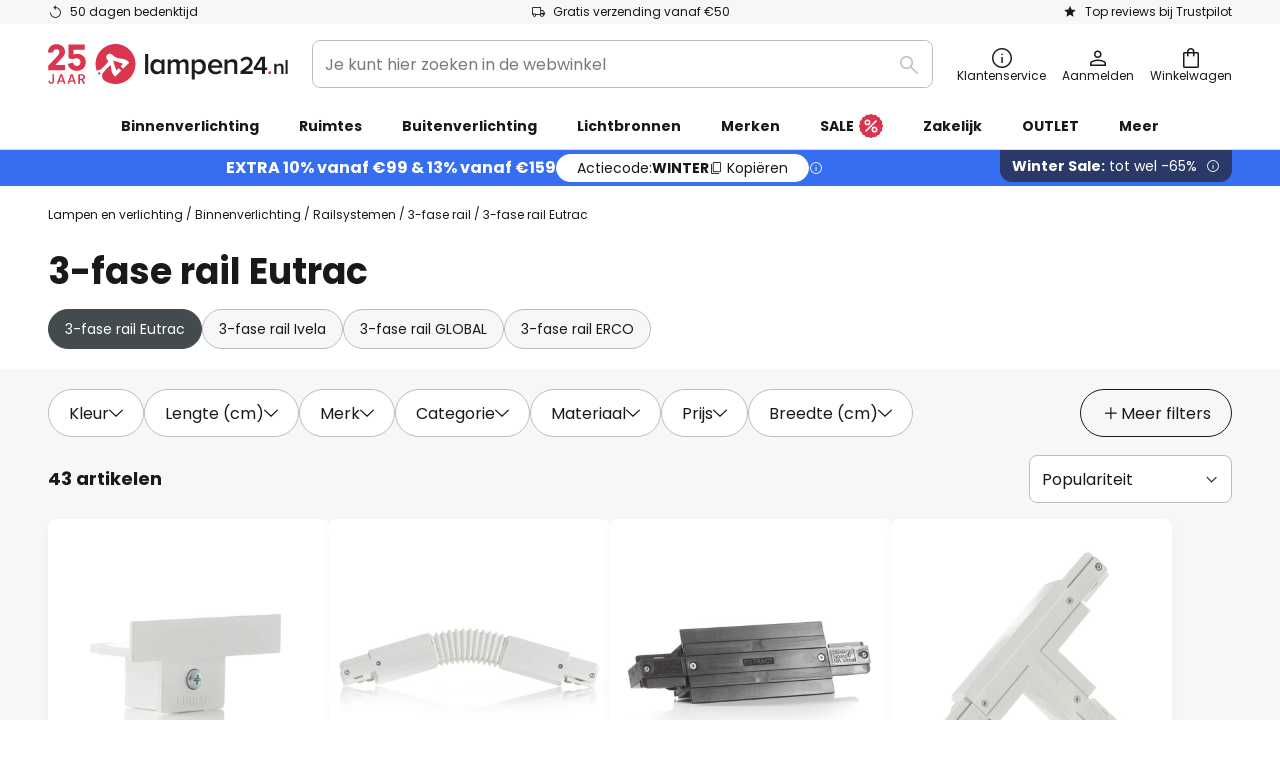

--- FILE ---
content_type: text/html; charset=UTF-8
request_url: https://www.lampen24.nl/c/binnenverlichting/railsystemen/3-fase-rail/3-fase-rail-eutrac
body_size: 77495
content:
 <!doctype html><html lang="nl"><head ><script nonce="RhbFVfrzSwv/uTYXadB5+g==" data-prevent-move="text/x-magento-template">window.gdprAppliesGlobally=true;if(!("cmp_id" in window)||window.cmp_id<1){window.cmp_id=0}if(!("cmp_cdid" in window)){window.cmp_cdid="fd950d84fe48"}if(!("cmp_params" in window)){window.cmp_params=""}if(!("cmp_host" in window)){window.cmp_host="delivery.consentmanager.net"}if(!("cmp_cdn" in window)){window.cmp_cdn="cdn.consentmanager.net"}if(!("cmp_proto" in window)){window.cmp_proto="https:"}if(!("cmp_codesrc" in window)){window.cmp_codesrc="19"}window.cmp_getsupportedLangs=function(){var b=["DE","EN","FR","IT","NO","DA","FI","ES","PT","RO","BG","ET","EL","GA","HR","LV","LT","MT","NL","PL","SV","SK","SL","CS","HU","RU","SR","ZH","TR","UK","AR","BS"];if("cmp_customlanguages" in window){for(var a=0;a<window.cmp_customlanguages.length;a++){b.push(window.cmp_customlanguages[a].l.toUpperCase())}}return b};window.cmp_getRTLLangs=function(){var a=["AR"];if("cmp_customlanguages" in window){for(var b=0;b<window.cmp_customlanguages.length;b++){if("r" in window.cmp_customlanguages[b]&&window.cmp_customlanguages[b].r){a.push(window.cmp_customlanguages[b].l)}}}return a};window.cmp_getlang=function(j){if(typeof(j)!="boolean"){j=true}if(j&&typeof(cmp_getlang.usedlang)=="string"&&cmp_getlang.usedlang!==""){return cmp_getlang.usedlang}var g=window.cmp_getsupportedLangs();var c=[];var f=location.hash;var e=location.search;var a="languages" in navigator?navigator.languages:[];if(f.indexOf("cmplang=")!=-1){c.push(f.substr(f.indexOf("cmplang=")+8,2).toUpperCase())}else{if(e.indexOf("cmplang=")!=-1){c.push(e.substr(e.indexOf("cmplang=")+8,2).toUpperCase())}else{if("cmp_setlang" in window&&window.cmp_setlang!=""){c.push(window.cmp_setlang.toUpperCase())}else{if(a.length>0){for(var d=0;d<a.length;d++){c.push(a[d])}}}}}if("language" in navigator){c.push(navigator.language)}if("userLanguage" in navigator){c.push(navigator.userLanguage)}var h="";for(var d=0;d<c.length;d++){var b=c[d].toUpperCase();if(g.indexOf(b)!=-1){h=b;break}if(b.indexOf("-")!=-1){b=b.substr(0,2)}if(g.indexOf(b)!=-1){h=b;break}}if(h==""&&typeof(cmp_getlang.defaultlang)=="string"&&cmp_getlang.defaultlang!==""){return cmp_getlang.defaultlang}else{if(h==""){h="EN"}}h=h.toUpperCase();return h};(function(){var n=document;var p=window;var f="";var b="_en";if("cmp_getlang" in p){f=p.cmp_getlang().toLowerCase();if("cmp_customlanguages" in p){for(var h=0;h<p.cmp_customlanguages.length;h++){if(p.cmp_customlanguages[h].l.toUpperCase()==f.toUpperCase()){f="en";break}}}b="_"+f}function g(e,d){var l="";e+="=";var i=e.length;if(location.hash.indexOf(e)!=-1){l=location.hash.substr(location.hash.indexOf(e)+i,9999)}else{if(location.search.indexOf(e)!=-1){l=location.search.substr(location.search.indexOf(e)+i,9999)}else{return d}}if(l.indexOf("&")!=-1){l=l.substr(0,l.indexOf("&"))}return l}var j=("cmp_proto" in p)?p.cmp_proto:"https:";if(j!="http:"&&j!="https:"){j="https:"}var k=("cmp_ref" in p)?p.cmp_ref:location.href;var q=n.createElement("script");q.setAttribute("data-cmp-ab","1");var c=g("cmpdesign","");var a=g("cmpregulationkey","");var o=g("cmpatt","");q.src=j+"//"+p.cmp_host+"/delivery/cmp.php?"+("cmp_id" in p&&p.cmp_id>0?"id="+p.cmp_id:"")+("cmp_cdid" in p?"cdid="+p.cmp_cdid:"")+"&h="+encodeURIComponent(k)+(c!=""?"&cmpdesign="+encodeURIComponent(c):"")+(a!=""?"&cmpregulationkey="+encodeURIComponent(a):"")+(o!=""?"&cmatt="+encodeURIComponent(o):"")+("cmp_params" in p?"&"+p.cmp_params:"")+(n.cookie.length>0?"&__cmpfcc=1":"")+"&l="+f.toLowerCase()+"&o="+(new Date()).getTime();q.type="text/javascript";q.async=true;if(n.currentScript&&n.currentScript.parentElement){n.currentScript.parentElement.appendChild(q)}else{if(n.body){n.body.appendChild(q)}else{var m=n.getElementsByTagName("body");if(m.length==0){m=n.getElementsByTagName("div")}if(m.length==0){m=n.getElementsByTagName("span")}if(m.length==0){m=n.getElementsByTagName("ins")}if(m.length==0){m=n.getElementsByTagName("script")}if(m.length==0){m=n.getElementsByTagName("head")}if(m.length>0){m[0].appendChild(q)}}}var q=n.createElement("script");q.src=j+"//"+p.cmp_cdn+"/delivery/js/cmp"+b+".min.js";q.type="text/javascript";q.setAttribute("data-cmp-ab","1");q.async=true;if(n.currentScript&&n.currentScript.parentElement){n.currentScript.parentElement.appendChild(q)}else{if(n.body){n.body.appendChild(q)}else{var m=n.getElementsByTagName("body");if(m.length==0){m=n.getElementsByTagName("div")}if(m.length==0){m=n.getElementsByTagName("span")}if(m.length==0){m=n.getElementsByTagName("ins")}if(m.length==0){m=n.getElementsByTagName("script")}if(m.length==0){m=n.getElementsByTagName("head")}if(m.length>0){m[0].appendChild(q)}}}})();window.cmp_addFrame=function(b){if(!window.frames[b]){if(document.body){var a=document.createElement("iframe");a.style.cssText="display:none";if("cmp_cdn" in window&&"cmp_ultrablocking" in window&&window.cmp_ultrablocking>0){a.src="//"+window.cmp_cdn+"/delivery/empty.html"}a.name=b;document.body.appendChild(a)}else{window.setTimeout(window.cmp_addFrame,10,b)}}};window.cmp_rc=function(h){var b=document.cookie;var f="";var d=0;while(b!=""&&d<100){d++;while(b.substr(0,1)==" "){b=b.substr(1,b.length)}var g=b.substring(0,b.indexOf("="));if(b.indexOf(";")!=-1){var c=b.substring(b.indexOf("=")+1,b.indexOf(";"))}else{var c=b.substr(b.indexOf("=")+1,b.length)}if(h==g){f=c}var e=b.indexOf(";")+1;if(e==0){e=b.length}b=b.substring(e,b.length)}return(f)};window.cmp_stub=function(){var a=arguments;__cmp.a=__cmp.a||[];if(!a.length){return __cmp.a}else{if(a[0]==="ping"){if(a[1]===2){a[2]({gdprApplies:gdprAppliesGlobally,cmpLoaded:false,cmpStatus:"stub",displayStatus:"hidden",apiVersion:"2.0",cmpId:31},true)}else{a[2](false,true)}}else{if(a[0]==="getUSPData"){a[2]({version:1,uspString:window.cmp_rc("")},true)}else{if(a[0]==="getTCData"){__cmp.a.push([].slice.apply(a))}else{if(a[0]==="addEventListener"||a[0]==="removeEventListener"){__cmp.a.push([].slice.apply(a))}else{if(a.length==4&&a[3]===false){a[2]({},false)}else{__cmp.a.push([].slice.apply(a))}}}}}}};window.cmp_msghandler=function(d){var a=typeof d.data==="string";try{var c=a?JSON.parse(d.data):d.data}catch(f){var c=null}if(typeof(c)==="object"&&c!==null&&"__cmpCall" in c){var b=c.__cmpCall;window.__cmp(b.command,b.parameter,function(h,g){var e={__cmpReturn:{returnValue:h,success:g,callId:b.callId}};d.source.postMessage(a?JSON.stringify(e):e,"*")})}if(typeof(c)==="object"&&c!==null&&"__uspapiCall" in c){var b=c.__uspapiCall;window.__uspapi(b.command,b.version,function(h,g){var e={__uspapiReturn:{returnValue:h,success:g,callId:b.callId}};d.source.postMessage(a?JSON.stringify(e):e,"*")})}if(typeof(c)==="object"&&c!==null&&"__tcfapiCall" in c){var b=c.__tcfapiCall;window.__tcfapi(b.command,b.version,function(h,g){var e={__tcfapiReturn:{returnValue:h,success:g,callId:b.callId}};d.source.postMessage(a?JSON.stringify(e):e,"*")},b.parameter)}};window.cmp_setStub=function(a){if(!(a in window)||(typeof(window[a])!=="function"&&typeof(window[a])!=="object"&&(typeof(window[a])==="undefined"||window[a]!==null))){window[a]=window.cmp_stub;window[a].msgHandler=window.cmp_msghandler;window.addEventListener("message",window.cmp_msghandler,false)}};window.cmp_addFrame("__cmpLocator");if(!("cmp_disableusp" in window)||!window.cmp_disableusp){window.cmp_addFrame("__uspapiLocator")}if(!("cmp_disabletcf" in window)||!window.cmp_disabletcf){window.cmp_addFrame("__tcfapiLocator")}window.cmp_setStub("__cmp");if(!("cmp_disabletcf" in window)||!window.cmp_disabletcf){window.cmp_setStub("__tcfapi")}if(!("cmp_disableusp" in window)||!window.cmp_disableusp){window.cmp_setStub("__uspapi")};</script> <meta charset="utf-8"/>
<meta name="title" content="3-fase rail Eutrac montage accessoires | Lampen24.nl"/>
<meta name="description" content="3-fase railsysteem van Eutrac ✓ Compatibel met andere 3-fase railsystemen ✓ Rails, verbinders, feeders, stopcontacten en houders ✓ Eenvoudig &amp; snel bestellen."/>
<meta name="robots" content="INDEX,FOLLOW"/>
<meta name="viewport" content="width=device-width, initial-scale=1"/>
<meta name="format-detection" content="telephone=no"/>
<title>3-fase rail Eutrac montage accessoires | Lampen24.nl</title>
<link  rel="stylesheet" type="text/css"  media="all" href="https://www.lampen24.nl/static/version1768808445/base/Magento/base/default/mage/calendar.min.css" />
<link  rel="stylesheet" type="text/css"  media="all" href="https://www.lampen24.nl/static/version1768808445/frontend/LW/LUX2/default/css/styles-m.min.css" />
<link  rel="stylesheet" type="text/css"  media="all" href="https://www.lampen24.nl/static/version1768808445/base/Magento/base/default/jquery/uppy/dist/uppy-custom.min.css" />
<link  rel="stylesheet" type="text/css"  media="all" href="https://www.lampen24.nl/static/version1768808445/frontend/Magento/base/default/Payone_Core/css/payone.min.css" />
<link  rel="stylesheet" type="text/css"  media="all" href="https://www.lampen24.nl/static/version1768808445/frontend/Magento/base/default/LW_SwiperJs/lib/swiper.min.css" />
<link  rel="stylesheet" type="text/css"  media="screen and (min-width: 768px)" href="https://www.lampen24.nl/static/version1768808445/frontend/LW/LUX2/default/css/styles-l.min.css" />






<link  rel="preload" as="font" crossorigin="anonymous" href="/asset/font/lw-iconfont-20251106/lw-iconfont.woff2" />
<link  rel="preload" as="font" crossorigin="anonymous" href="/asset/font/poppins/Poppins-Regular.woff2" />
<link  rel="preload" as="font" crossorigin="anonymous" href="/asset/font/poppins/Poppins-Bold.woff2" />
<link  rel="icon" type="image/png" sizes="48x48" href="/logo/lampenwelt/favicon-48x48.png" />
<link  rel="icon" type="image/svg+xml" href="/logo/lampenwelt/favicon.svg" />
<link  rel="shortcut icon" href="/logo/lampenwelt/favicon.ico" />
<link  rel="apple-touch-icon" sizes="180x180" href="/logo/lampenwelt/apple-touch-icon.png" />
<link  rel="manifest" href="/logo/lampenwelt/site.webmanifest" />
<link  rel="canonical" href="https://www.lampen24.nl/c/binnenverlichting/railsystemen/3-fase-rail/3-fase-rail-eutrac" />
   <script nonce="RhbFVfrzSwv/uTYXadB5+g==" type="text/javascript" data-prevent-move="text/x-magento-template">
    window.dataLayer = window.dataLayer || [];
    window.dataLayer.push({"pageType":"categoryPage","deviceCategory":"d","topProductIds":["3069077","3069051","3069086"],"categoryPathNames":["indoor lighting","track lighting","3-phase track","3-phase track eutrac"],"categoryProductCount":43,"categoryPageIndex":1,"breadcrumbIds":["1","106","109","1267"]})</script> <script nonce="RhbFVfrzSwv/uTYXadB5+g==" id="gtmScript" type="text/javascript" data-prevent-move="text/x-magento-template">
        const whenPageActivated = new Promise((resolve) => {
            if (document.prerendering) {
                document.addEventListener('prerenderingchange', resolve, {
                    once: true
                });
            } else {
                resolve();
            }
        });

        async function initAnalytics() {
            await whenPageActivated;

            window.dataLayer = window.dataLayer || [];
            window.dlCurrencyCode = "EUR";

            <!-- GOOGLE TAG MANAGER -->
            (function (w, d, s, l, i) {
                w[l] = w[l] || [];
                w[l].push({
                    'gtm.start': new Date().getTime(),
                    event: 'gtm.js'
                });
                var f = d.getElementsByTagName(s)[0],
                    j = d.createElement(s),
                    dl = l != 'dataLayer' ? '&l=' + l : '';
                j.async = true;
                j.src = 'https://collector.sst.lampen24.nl/gtm.js?id=' + i + dl;
                var n = d.querySelector('[nonce]');
                n && j.setAttribute('nonce', n.nonce || n.getAttribute('nonce'));
                f.parentNode.insertBefore(j, f);
            })(window, document, 'script', 'dataLayer', 'GTM\u002DWN53QXZF');
            <!-- END GOOGLE TAG MANAGER -->
        }

        initAnalytics();</script>     <style> .search-autocomplete { display: none !important; }</style>      <link href="https://www.lampen24.nl/static/version1768808445/frontend/LW/base/default/Bloomreach_Connector/css/variables.min.css" rel="stylesheet">   <style></style>    <style></style>   <link rel="alternate" href="https://www.lampen24.nl/c/binnenverlichting/railsystemen/3-fase-rail/3-fase-rail-eutrac" hreflang="nl-NL"/> <link rel="alternate" href="https://www.lumories.bg/c/vutreshno-osvetlenie/osvetlenie-na-pista/3-fazen-relsov-put/eutrac-3-fazen-relsov-put" hreflang="bg-BG"/> <link rel="alternate" href="https://www.lumories.cz/c/osvetleni-interieru/kolejnicove-systemy/svitidla-pro-3fazovy-kolejnicovy-system/svitidla-pro-3fazovy-kolejnicovy-system-eutrac" hreflang="cs-CZ"/> <link rel="alternate" href="https://www.lampegiganten.dk/c/indendorsbelysning/skinnesystem/3-fase-stromskinner/3-fase-stromskinner-eutrac" hreflang="da-DK"/> <link rel="alternate" href="https://www.lampenwelt.at/c/innenleuchten/schienensysteme/3-phasen-stromschiene/3-phasen-schienensystem-eutrac" hreflang="de-AT"/> <link rel="alternate" href="https://www.lampenwelt.ch/c/innenleuchten/schienensysteme/3-phasen-stromschiene/3-phasen-schienensystem-eutrac" hreflang="de-CH"/> <link rel="alternate" href="https://www.lampenwelt.de/c/innenleuchten/schienensysteme/3-phasen-stromschiene/3-phasen-schienensystem-eutrac" hreflang="de-DE"/> <link rel="alternate" href="https://www.lumories.gr/c/eswterikos-fwtismos/fwtismos-troxias/3-fasikh-troxia/eutrac-3-fasikh-troxia" hreflang="el-GR"/> <link rel="alternate" href="https://www.lights.co.uk/c/indoor-lighting/track-lighting/3-phase-track/3-phase-track-eutrac" hreflang="en-GB"/> <link rel="alternate" href="https://www.lights.ie/c/indoor-lighting/track-lighting/3-phase-track/3-phase-track-eutrac" hreflang="en-IE"/> <link rel="alternate" href="https://www.lampara.es/c/iluminacion-interior/rieles-de-iluminacion/sistema-riel-3-fases/sistema-riel-3-fases-eutrac" hreflang="es-ES"/> <link rel="alternate" href="https://www.lumories.ee/c/siseruumide-valgustus/raudteevalgustid/3-faasiline-rada/eutrac-3-faasiline-roobastee" hreflang="et-EE"/> <link rel="alternate" href="https://www.nettilamppu.fi/c/sisavalaisimet/valaisinkiskot/kolmivaihekiskot/kolmivaihekiskot-eutrac" hreflang="fi-FI"/> <link rel="alternate" href="https://fr.lumories.ch/c/lampes-dinterieur/luminaires-sur-rail/lampes-sur-rail-triphase/lampes-sur-rail-triphase-eutrac" hreflang="fr-CH"/> <link rel="alternate" href="https://www.luminaire.fr/c/lampes-dinterieur/luminaires-sur-rail/lampes-sur-rail-triphase/lampes-sur-rail-triphase-eutrac" hreflang="fr-FR"/> <link rel="alternate" href="https://www.lumories.hr/c/unutarnja-rasvjeta/rasvjeta-staze/3-fazni-kolosijek/3-fazni-kolosijek-eutrac" hreflang="hr-HR"/> <link rel="alternate" href="https://www.feny24.hu/c/belso-lampak/sines-lampak/3-sines-lampak/3-fazisu-sin-eutrac" hreflang="hu-HU"/> <link rel="alternate" href="https://www.lumories.lt/c/patalpu-apsvietimas/begiu-apsvietimas/3-faziu-begiu-apsvietimas/3-faziu-begiu-kelias-eutrac" hreflang="lt-LT"/> <link rel="alternate" href="https://www.lumories.lv/c/iekstelpu-apgaismojums/sliezu-cela-apgaismojums/3fazu-sliezu-cels/3-fazu-sliezu-cels-eutrac" hreflang="lv-LV"/> <link rel="alternate" href="https://www.lampegiganten.no/c/innebelysning/skinnesystem/3-fase-stromskinner/3-fase-stromskinner-eutrac" hreflang="nb-NO"/> <link rel="alternate" href="https://www.lampen24.be/c/binnenverlichting/railsystemen/3-fase-rail/3-fase-rail-eutrac" hreflang="nl-BE"/> <link rel="alternate" href="https://www.lampy.pl/c/oswietlenie-wewnetrzne/systemy-szynowe/szyna-pradowa-3-fazowa/szyna-pradowa-3-fazowa-eutrac" hreflang="pl-PL"/> <link rel="alternate" href="https://www.lumories.pt/c/iluminacao-interior/iluminacao-de-calha/via-trifasica/via-trifasica-eutrac" hreflang="pt-PT"/> <link rel="alternate" href="https://www.lumories.ro/c/iluminat-de-interior/iluminat-de-cale/sina-trifazica/calea-de-rulare-trifazata-eutrac" hreflang="ro-RO"/> <link rel="alternate" href="https://www.lumories.sk/c/vnutorne-osvetlenie/kolajnicove-svetelne-systemy/svietidla-pre-3-fazove-kolajnicove-svetelne-systemy/svietidla-pre-3-fazove-kolajnicove-svetelne-systemy-eutrac" hreflang="sk-SK"/> <link rel="alternate" href="https://www.lumories.si/c/notranja-razsvetljava/tirna-razsvetljava/3-fazni-tir/eutrac-3-fazni-tir" hreflang="sl-SI"/> <link rel="alternate" href="https://www.lamp24.se/c/inomhuslampor/spotlight-skena/3-fas-stromskena/3-fas-stromskena-eutrac" hreflang="sv-SE"/> <link rel="alternate" href="https://www.lights.co.uk/c/indoor-lighting/track-lighting/3-phase-track/3-phase-track-eutrac" hreflang="x-default"/><!--We can use this context to add some thing in future-->    <script nonce="RhbFVfrzSwv/uTYXadB5+g==" data-prevent-move="text/x-magento-template">
    window.kameleoonQueue = window.kameleoonQueue || [];</script><script nonce="RhbFVfrzSwv/uTYXadB5+g==" data-prevent-move="text/x-magento-template"
        src="//pu8bufhtgh.kameleoon.eu/kameleoon.js"
        async=""></script> <script nonce="RhbFVfrzSwv/uTYXadB5+g==" type="text/javascript" data-prevent-move="text/x-magento-template">
    ;window.NREUM || (NREUM = {});
    NREUM.init = {
         distributed_tracing: { enabled: true },
        privacy: { cookies_enabled: true },
    };
    ;NREUM.loader_config = {
        accountID: '3827620',
        trustKey: '3827620',
        agentID: "538462193",
        licenseKey: 'NRJS-a9f247f553a89a71d7d',
        applicationID: "390932617",
    };
    ;NREUM.info = {
        beacon: 'bam.eu01.nr-data.net',
        errorBeacon: 'bam.eu01.nr-data.net',
        licenseKey: 'NRJS-a9f247f553a89a71d7d',
        applicationID: "390932617",
        sa: 1,
    };
    ;/*! For license information please see nr - loader - spa - 1.285.0.min.js.LICENSE.txt */
    (() => {
        var e, t, r = {
            8122: (e, t, r) => {
                'use strict';
                r.d(t, { a: () => i });
                var n = r(944);

                function i(e, t) {
                    try {
                        if (!e || 'object' != typeof e) return (0, n.R)(3);
                        if (!t || 'object' != typeof t) return (0, n.R)(4);
                        const r = Object.create(Object.getPrototypeOf(t), Object.getOwnPropertyDescriptors(t)),
                            o = 0 === Object.keys(r).length ? e : r;
                        for (let a in o) if (void 0 !== e[a]) try {
                            if (null === e[a]) {
                                r[a] = null;
                                continue;
                            }
                            Array.isArray(e[a]) && Array.isArray(t[a]) ? r[a] = Array.from(new Set([...e[a], ...t[a]])) : 'object' == typeof e[a] && 'object' == typeof t[a] ? r[a] = i(e[a], t[a]) : r[a] = e[a];
                        } catch (e) {
                            (0, n.R)(1, e);
                        }
                        return r;
                    } catch (e) {
                        (0, n.R)(2, e);
                    }
                }
            }, 2555: (e, t, r) => {
                'use strict';
                r.d(t, { Vp: () => c, fn: () => s, x1: () => u });
                var n = r(384), i = r(8122);
                const o = {
                    beacon: n.NT.beacon,
                    errorBeacon: n.NT.errorBeacon,
                    licenseKey: void 0,
                    applicationID: void 0,
                    sa: void 0,
                    queueTime: void 0,
                    applicationTime: void 0,
                    ttGuid: void 0,
                    user: void 0,
                    account: void 0,
                    product: void 0,
                    extra: void 0,
                    jsAttributes: {},
                    userAttributes: void 0,
                    atts: void 0,
                    transactionName: void 0,
                    tNamePlain: void 0,
                }, a = {};

                function s(e) {
                    try {
                        const t = c(e);
                        return !!t.licenseKey && !!t.errorBeacon && !!t.applicationID;
                    } catch (e) {
                        return !1;
                    }
                }

                function c(e) {
                    if (!e) throw new Error('All info objects require an agent identifier!');
                    if (!a[e]) throw new Error('Info for '.concat(e, ' was never set'));
                    return a[e];
                }

                function u(e, t) {
                    if (!e) throw new Error('All info objects require an agent identifier!');
                    a[e] = (0, i.a)(t, o);
                    const r = (0, n.nY)(e);
                    r && (r.info = a[e]);
                }
            }, 9417: (e, t, r) => {
                'use strict';
                r.d(t, { D0: () => h, gD: () => g, xN: () => p });
                var n = r(3333);
                const i = e => {
                    if (!e || 'string' != typeof e) return !1;
                    try {
                        document.createDocumentFragment().querySelector(e);
                    } catch {
                        return !1;
                    }
                    return !0;
                };
                var o = r(2614), a = r(944), s = r(384), c = r(8122);
                const u = '[data-nr-mask]', d = () => {
                    const e = {
                        feature_flags: [],
                        experimental: { marks: !1, measures: !1, resources: !1 },
                        mask_selector: '*',
                        block_selector: '[data-nr-block]',
                        mask_input_options: {
                            color: !1,
                            date: !1,
                            'datetime-local': !1,
                            email: !1,
                            month: !1,
                            number: !1,
                            range: !1,
                            search: !1,
                            tel: !1,
                            text: !1,
                            time: !1,
                            url: !1,
                            week: !1,
                            textarea: !1,
                            select: !1,
                            password: !0,
                        },
                    };
                    return {
                        ajax: { deny_list: void 0, block_internal: !0, enabled: !0, autoStart: !0 },
                        distributed_tracing: {
                            enabled: void 0,
                            exclude_newrelic_header: void 0,
                            cors_use_newrelic_header: void 0,
                            cors_use_tracecontext_headers: void 0,
                            allowed_origins: void 0,
                        },
                        get feature_flags() {
                            return e.feature_flags;
                        },
                        set feature_flags(t) {
                            e.feature_flags = t;
                        },
                        generic_events: { enabled: !0, autoStart: !0 },
                        harvest: { interval: 30 },
                        jserrors: { enabled: !0, autoStart: !0 },
                        logging: { enabled: !0, autoStart: !0 },
                        metrics: { enabled: !0, autoStart: !0 },
                        obfuscate: void 0,
                        page_action: { enabled: !0 },
                        page_view_event: { enabled: !0, autoStart: !0 },
                        page_view_timing: { enabled: !0, autoStart: !0 },
                        performance: {
                            get capture_marks() {
                                return e.feature_flags.includes(n.$v.MARKS) || e.experimental.marks;
                            }, set capture_marks(t) {
                                e.experimental.marks = t;
                            }, get capture_measures() {
                                return e.feature_flags.includes(n.$v.MEASURES) || e.experimental.measures;
                            }, set capture_measures(t) {
                                e.experimental.measures = t;
                            }, capture_detail: !0, resources: {
                                get enabled() {
                                    return e.feature_flags.includes(n.$v.RESOURCES) || e.experimental.resources;
                                }, set enabled(t) {
                                    e.experimental.resources = t;
                                }, asset_types: [], first_party_domains: [], ignore_newrelic: !0,
                            },
                        },
                        privacy: { cookies_enabled: !0 },
                        proxy: { assets: void 0, beacon: void 0 },
                        session: { expiresMs: o.wk, inactiveMs: o.BB },
                        session_replay: {
                            autoStart: !0,
                            enabled: !1,
                            preload: !1,
                            sampling_rate: 10,
                            error_sampling_rate: 100,
                            collect_fonts: !1,
                            inline_images: !1,
                            fix_stylesheets: !0,
                            mask_all_inputs: !0,
                            get mask_text_selector() {
                                return e.mask_selector;
                            },
                            set mask_text_selector(t) {
                                i(t) ? e.mask_selector = ''.concat(t, ',').concat(u) : '' === t || null === t ? e.mask_selector = u : (0, a.R)(5, t);
                            },
                            get block_class() {
                                return 'nr-block';
                            },
                            get ignore_class() {
                                return 'nr-ignore';
                            },
                            get mask_text_class() {
                                return 'nr-mask';
                            },
                            get block_selector() {
                                return e.block_selector;
                            },
                            set block_selector(t) {
                                i(t) ? e.block_selector += ','.concat(t) : '' !== t && (0, a.R)(6, t);
                            },
                            get mask_input_options() {
                                return e.mask_input_options;
                            },
                            set mask_input_options(t) {
                                t && 'object' == typeof t ? e.mask_input_options = {
                                    ...t,
                                    password: !0,
                                } : (0, a.R)(7, t);
                            },
                        },
                        session_trace: { enabled: !0, autoStart: !0 },
                        soft_navigations: { enabled: !0, autoStart: !0 },
                        spa: { enabled: !0, autoStart: !0 },
                        ssl: void 0,
                        user_actions: { enabled: !0, elementAttributes: ['id', 'className', 'tagName', 'type'] },
                    };
                }, l = {}, f = 'All configuration objects require an agent identifier!';

                function h(e) {
                    if (!e) throw new Error(f);
                    if (!l[e]) throw new Error('Configuration for '.concat(e, ' was never set'));
                    return l[e];
                }

                function p(e, t) {
                    if (!e) throw new Error(f);
                    l[e] = (0, c.a)(t, d());
                    const r = (0, s.nY)(e);
                    r && (r.init = l[e]);
                }

                function g(e, t) {
                    if (!e) throw new Error(f);
                    var r = h(e);
                    if (r) {
                        for (var n = t.split('.'), i = 0; i < n.length - 1; i++) if ('object' != typeof (r = r[n[i]])) return;
                        r = r[n[n.length - 1]];
                    }
                    return r;
                }
            }, 5603: (e, t, r) => {
                'use strict';
                r.d(t, { a: () => c, o: () => s });
                var n = r(384), i = r(8122);
                const o = {
                    accountID: void 0,
                    trustKey: void 0,
                    agentID: void 0,
                    licenseKey: void 0,
                    applicationID: void 0,
                    xpid: void 0,
                }, a = {};

                function s(e) {
                    if (!e) throw new Error('All loader-config objects require an agent identifier!');
                    if (!a[e]) throw new Error('LoaderConfig for '.concat(e, ' was never set'));
                    return a[e];
                }

                function c(e, t) {
                    if (!e) throw new Error('All loader-config objects require an agent identifier!');
                    a[e] = (0, i.a)(t, o);
                    const r = (0, n.nY)(e);
                    r && (r.loader_config = a[e]);
                }
            }, 3371: (e, t, r) => {
                'use strict';
                r.d(t, { V: () => f, f: () => l });
                var n = r(8122), i = r(384), o = r(6154), a = r(9324);
                let s = 0;
                const c = { buildEnv: a.F3, distMethod: a.Xs, version: a.xv, originTime: o.WN }, u = {
                    customTransaction: void 0,
                    disabled: !1,
                    isolatedBacklog: !1,
                    loaderType: void 0,
                    maxBytes: 3e4,
                    onerror: void 0,
                    ptid: void 0,
                    releaseIds: {},
                    appMetadata: {},
                    session: void 0,
                    denyList: void 0,
                    timeKeeper: void 0,
                    obfuscator: void 0,
                    harvester: void 0,
                }, d = {};

                function l(e) {
                    if (!e) throw new Error('All runtime objects require an agent identifier!');
                    if (!d[e]) throw new Error('Runtime for '.concat(e, ' was never set'));
                    return d[e];
                }

                function f(e, t) {
                    if (!e) throw new Error('All runtime objects require an agent identifier!');
                    d[e] = { ...(0, n.a)(t, u), ...c }, Object.hasOwnProperty.call(d[e], 'harvestCount') || Object.defineProperty(d[e], 'harvestCount', { get: () => ++s });
                    const r = (0, i.nY)(e);
                    r && (r.runtime = d[e]);
                }
            }, 9324: (e, t, r) => {
                'use strict';
                r.d(t, { F3: () => i, Xs: () => o, Yq: () => a, xv: () => n });
                const n = '1.285.0', i = 'PROD', o = 'CDN', a = '^2.0.0-alpha.18';
            }, 6154: (e, t, r) => {
                'use strict';
                r.d(t, {
                    A4: () => s,
                    OF: () => d,
                    RI: () => i,
                    WN: () => h,
                    bv: () => o,
                    gm: () => a,
                    lR: () => f,
                    m: () => u,
                    mw: () => c,
                    sb: () => l,
                });
                var n = r(1863);
                const i = 'undefined' != typeof window && !!window.document,
                    o = 'undefined' != typeof WorkerGlobalScope && ('undefined' != typeof self && self instanceof WorkerGlobalScope && self.navigator instanceof WorkerNavigator || 'undefined' != typeof globalThis && globalThis instanceof WorkerGlobalScope && globalThis.navigator instanceof WorkerNavigator),
                    a = i ? window : 'undefined' != typeof WorkerGlobalScope && ('undefined' != typeof self && self instanceof WorkerGlobalScope && self || 'undefined' != typeof globalThis && globalThis instanceof WorkerGlobalScope && globalThis),
                    s = 'complete' === a?.document?.readyState, c = Boolean('hidden' === a?.document?.visibilityState),
                    u = '' + a?.location, d = /iPad|iPhone|iPod/.test(a.navigator?.userAgent),
                    l = d && 'undefined' == typeof SharedWorker, f = (() => {
                        const e = a.navigator?.userAgent?.match(/Firefox[/\s](\d+\.\d+)/);
                        return Array.isArray(e) && e.length >= 2 ? +e[1] : 0;
                    })(), h = Date.now() - (0, n.t)();
            }, 7295: (e, t, r) => {
                'use strict';
                r.d(t, { Xv: () => a, gX: () => i, iW: () => o });
                var n = [];

                function i(e) {
                    if (!e || o(e)) return !1;
                    if (0 === n.length) return !0;
                    for (var t = 0; t < n.length; t++) {
                        var r = n[t];
                        if ('*' === r.hostname) return !1;
                        if (s(r.hostname, e.hostname) && c(r.pathname, e.pathname)) return !1;
                    }
                    return !0;
                }

                function o(e) {
                    return void 0 === e.hostname;
                }

                function a(e) {
                    if (n = [], e && e.length) for (var t = 0; t < e.length; t++) {
                        let r = e[t];
                        if (!r) continue;
                        0 === r.indexOf('http://') ? r = r.substring(7) : 0 === r.indexOf('https://') && (r = r.substring(8));
                        const i = r.indexOf('/');
                        let o, a;
                        i > 0 ? (o = r.substring(0, i), a = r.substring(i)) : (o = r, a = '');
                        let [s] = o.split(':');
                        n.push({ hostname: s, pathname: a });
                    }
                }

                function s(e, t) {
                    return !(e.length > t.length) && t.indexOf(e) === t.length - e.length;
                }

                function c(e, t) {
                    return 0 === e.indexOf('/') && (e = e.substring(1)), 0 === t.indexOf('/') && (t = t.substring(1)), '' === e || e === t;
                }
            }, 3241: (e, t, r) => {
                'use strict';
                r.d(t, { W: () => o });
                var n = r(6154);
                const i = 'newrelic';

                function o(e = {}) {
                    try {
                        n.gm.dispatchEvent(new CustomEvent(i, { detail: e }));
                    } catch (e) {
                    }
                }
            }, 1687: (e, t, r) => {
                'use strict';
                r.d(t, { Ak: () => c, Ze: () => l, x3: () => u });
                var n = r(7836), i = r(3606), o = r(860), a = r(2646);
                const s = {};

                function c(e, t) {
                    const r = { staged: !1, priority: o.P3[t] || 0 };
                    d(e), s[e].get(t) || s[e].set(t, r);
                }

                function u(e, t) {
                    e && s[e] && (s[e].get(t) && s[e].delete(t), h(e, t, !1), s[e].size && f(e));
                }

                function d(e) {
                    if (!e) throw new Error('agentIdentifier required');
                    s[e] || (s[e] = new Map);
                }

                function l(e = '', t = 'feature', r = !1) {
                    if (d(e), !e || !s[e].get(t) || r) return h(e, t);
                    s[e].get(t).staged = !0, f(e);
                }

                function f(e) {
                    const t = Array.from(s[e]);
                    t.every((([e, t]) => t.staged)) && (t.sort(((e, t) => e[1].priority - t[1].priority)), t.forEach((([t]) => {
                        s[e].delete(t), h(e, t);
                    })));
                }

                function h(e, t, r = !0) {
                    const o = e ? n.ee.get(e) : n.ee, s = i.i.handlers;
                    if (!o.aborted && o.backlog && s) {
                        if (r) {
                            const e = o.backlog[t], r = s[t];
                            if (r) {
                                for (let t = 0; e && t < e.length; ++t) p(e[t], r);
                                Object.entries(r).forEach((([e, t]) => {
                                    Object.values(t || {}).forEach((t => {
                                        t[0]?.on && t[0]?.context() instanceof a.y && t[0].on(e, t[1]);
                                    }));
                                }));
                            }
                        }
                        o.isolatedBacklog || delete s[t], o.backlog[t] = null, o.emit('drain-' + t, []);
                    }
                }

                function p(e, t) {
                    var r = e[1];
                    Object.values(t[r] || {}).forEach((t => {
                        var r = e[0];
                        if (t[0] === r) {
                            var n = t[1], i = e[3], o = e[2];
                            n.apply(i, o);
                        }
                    }));
                }
            }, 7836: (e, t, r) => {
                'use strict';
                r.d(t, { P: () => c, ee: () => u });
                var n = r(384), i = r(8990), o = r(3371), a = r(2646), s = r(5607);
                const c = 'nr@context:'.concat(s.W), u = function e(t, r) {
                    var n = {}, s = {}, d = {}, l = !1;
                    try {
                        l = 16 === r.length && (0, o.f)(r).isolatedBacklog;
                    } catch (e) {
                    }
                    var f = {
                        on: p,
                        addEventListener: p,
                        removeEventListener: function(e, t) {
                            var r = n[e];
                            if (!r) return;
                            for (var i = 0; i < r.length; i++) r[i] === t && r.splice(i, 1);
                        },
                        emit: function(e, r, n, i, o) {
                            !1 !== o && (o = !0);
                            if (u.aborted && !i) return;
                            t && o && t.emit(e, r, n);
                            for (var a = h(n), c = g(e), d = c.length, l = 0; l < d; l++) c[l].apply(a, r);
                            var p = v()[s[e]];
                            p && p.push([f, e, r, a]);
                            return a;
                        },
                        get: m,
                        listeners: g,
                        context: h,
                        buffer: function(e, t) {
                            const r = v();
                            if (t = t || 'feature', f.aborted) return;
                            Object.entries(e || {}).forEach((([e, n]) => {
                                s[n] = t, t in r || (r[t] = []);
                            }));
                        },
                        abort: function() {
                            f._aborted = !0, Object.keys(f.backlog).forEach((e => {
                                delete f.backlog[e];
                            }));
                        },
                        isBuffering: function(e) {
                            return !!v()[s[e]];
                        },
                        debugId: r,
                        backlog: l ? {} : t && 'object' == typeof t.backlog ? t.backlog : {},
                        isolatedBacklog: l,
                    };
                    return Object.defineProperty(f, 'aborted', {
                        get: () => {
                            let e = f._aborted || !1;
                            return e || (t && (e = t.aborted), e);
                        },
                    }), f;

                    function h(e) {
                        return e && e instanceof a.y ? e : e ? (0, i.I)(e, c, (() => new a.y(c))) : new a.y(c);
                    }

                    function p(e, t) {
                        n[e] = g(e).concat(t);
                    }

                    function g(e) {
                        return n[e] || [];
                    }

                    function m(t) {
                        return d[t] = d[t] || e(f, t);
                    }

                    function v() {
                        return f.backlog;
                    }
                }(void 0, 'globalEE'), d = (0, n.Zm)();
                d.ee || (d.ee = u);
            }, 2646: (e, t, r) => {
                'use strict';
                r.d(t, { y: () => n });

                class n {
                    constructor(e) {
                        this.contextId = e;
                    }
                }
            }, 9908: (e, t, r) => {
                'use strict';
                r.d(t, { d: () => n, p: () => i });
                var n = r(7836).ee.get('handle');

                function i(e, t, r, i, o) {
                    o ? (o.buffer([e], i), o.emit(e, t, r)) : (n.buffer([e], i), n.emit(e, t, r));
                }
            }, 3606: (e, t, r) => {
                'use strict';
                r.d(t, { i: () => o });
                var n = r(9908);
                o.on = a;
                var i = o.handlers = {};

                function o(e, t, r, o) {
                    a(o || n.d, i, e, t, r);
                }

                function a(e, t, r, i, o) {
                    o || (o = 'feature'), e || (e = n.d);
                    var a = t[o] = t[o] || {};
                    (a[r] = a[r] || []).push([e, i]);
                }
            }, 3878: (e, t, r) => {
                'use strict';

                function n(e, t) {
                    return { capture: e, passive: !1, signal: t };
                }

                function i(e, t, r = !1, i) {
                    window.addEventListener(e, t, n(r, i));
                }

                function o(e, t, r = !1, i) {
                    document.addEventListener(e, t, n(r, i));
                }

                r.d(t, { DD: () => o, jT: () => n, sp: () => i });
            }, 5607: (e, t, r) => {
                'use strict';
                r.d(t, { W: () => n });
                const n = (0, r(9566).bz)();
            }, 9566: (e, t, r) => {
                'use strict';
                r.d(t, { LA: () => s, ZF: () => c, bz: () => a, el: () => u });
                var n = r(6154);
                const i = 'xxxxxxxx-xxxx-4xxx-yxxx-xxxxxxxxxxxx';

                function o(e, t) {
                    return e ? 15 & e[t] : 16 * Math.random() | 0;
                }

                function a() {
                    const e = n.gm?.crypto || n.gm?.msCrypto;
                    let t, r = 0;
                    return e && e.getRandomValues && (t = e.getRandomValues(new Uint8Array(30))), i.split('').map((e => 'x' === e ? o(t, r++).toString(16) : 'y' === e ? (3 & o() | 8).toString(16) : e)).join('');
                }

                function s(e) {
                    const t = n.gm?.crypto || n.gm?.msCrypto;
                    let r, i = 0;
                    t && t.getRandomValues && (r = t.getRandomValues(new Uint8Array(e)));
                    const a = [];
                    for (var s = 0; s < e; s++) a.push(o(r, i++).toString(16));
                    return a.join('');
                }

                function c() {
                    return s(16);
                }

                function u() {
                    return s(32);
                }
            }, 2614: (e, t, r) => {
                'use strict';
                r.d(t, { BB: () => a, H3: () => n, g: () => u, iL: () => c, tS: () => s, uh: () => i, wk: () => o });
                const n = 'NRBA', i = 'SESSION', o = 144e5, a = 18e5, s = {
                    STARTED: 'session-started',
                    PAUSE: 'session-pause',
                    RESET: 'session-reset',
                    RESUME: 'session-resume',
                    UPDATE: 'session-update',
                }, c = { SAME_TAB: 'same-tab', CROSS_TAB: 'cross-tab' }, u = { OFF: 0, FULL: 1, ERROR: 2 };
            }, 1863: (e, t, r) => {
                'use strict';

                function n() {
                    return Math.floor(performance.now());
                }

                r.d(t, { t: () => n });
            }, 7485: (e, t, r) => {
                'use strict';
                r.d(t, { D: () => i });
                var n = r(6154);

                function i(e) {
                    if (0 === (e || '').indexOf('data:')) return { protocol: 'data' };
                    try {
                        const t = new URL(e, location.href), r = {
                            port: t.port,
                            hostname: t.hostname,
                            pathname: t.pathname,
                            search: t.search,
                            protocol: t.protocol.slice(0, t.protocol.indexOf(':')),
                            sameOrigin: t.protocol === n.gm?.location?.protocol && t.host === n.gm?.location?.host,
                        };
                        return r.port && '' !== r.port || ('http:' === t.protocol && (r.port = '80'), 'https:' === t.protocol && (r.port = '443')), r.pathname && '' !== r.pathname ? r.pathname.startsWith('/') || (r.pathname = '/'.concat(r.pathname)) : r.pathname = '/', r;
                    } catch (e) {
                        return {};
                    }
                }
            }, 944: (e, t, r) => {
                'use strict';

                function n(e, t) {
                    'function' == typeof console.debug && console.debug('New Relic Warning: https://github.com/newrelic/newrelic-browser-agent/blob/main/docs/warning-codes.md#'.concat(e), t);
                }

                r.d(t, { R: () => n });
            }, 5701: (e, t, r) => {
                'use strict';
                r.d(t, { B: () => a, t: () => s });
                var n = r(7836), i = r(3241);
                const o = new Set, a = {};

                function s(e, t) {
                    const r = n.ee.get(t);
                    a[t] ??= {}, e && 'object' == typeof e && (o.has(t) || (r.emit('rumresp', [e]), a[t] = e, o.add(t), (0, i.W)({
                        agentIdentifier: t,
                        loaded: !0,
                        type: 'lifecycle',
                        name: 'load',
                        feature: void 0,
                        data: e,
                    })));
                }
            }, 8990: (e, t, r) => {
                'use strict';
                r.d(t, { I: () => i });
                var n = Object.prototype.hasOwnProperty;

                function i(e, t, r) {
                    if (n.call(e, t)) return e[t];
                    var i = r();
                    if (Object.defineProperty && Object.keys) try {
                        return Object.defineProperty(e, t, { value: i, writable: !0, enumerable: !1 }), i;
                    } catch (e) {
                    }
                    return e[t] = i, i;
                }
            }, 6389: (e, t, r) => {
                'use strict';

                function n(e, t = 500, r = {}) {
                    const n = r?.leading || !1;
                    let i;
                    return (...r) => {
                        n && void 0 === i && (e.apply(this, r), i = setTimeout((() => {
                            i = clearTimeout(i);
                        }), t)), n || (clearTimeout(i), i = setTimeout((() => {
                            e.apply(this, r);
                        }), t));
                    };
                }

                function i(e) {
                    let t = !1;
                    return (...r) => {
                        t || (t = !0, e.apply(this, r));
                    };
                }

                r.d(t, { J: () => i, s: () => n });
            }, 3304: (e, t, r) => {
                'use strict';
                r.d(t, { A: () => o });
                var n = r(7836);
                const i = () => {
                    const e = new WeakSet;
                    return (t, r) => {
                        if ('object' == typeof r && null !== r) {
                            if (e.has(r)) return;
                            e.add(r);
                        }
                        return r;
                    };
                };

                function o(e) {
                    try {
                        return JSON.stringify(e, i()) ?? '';
                    } catch (e) {
                        try {
                            n.ee.emit('internal-error', [e]);
                        } catch (e) {
                        }
                        return '';
                    }
                }
            }, 5289: (e, t, r) => {
                'use strict';
                r.d(t, { GG: () => o, sB: () => a });
                var n = r(3878);

                function i() {
                    return 'undefined' == typeof document || 'complete' === document.readyState;
                }

                function o(e, t) {
                    if (i()) return e();
                    (0, n.sp)('load', e, t);
                }

                function a(e) {
                    if (i()) return e();
                    (0, n.DD)('DOMContentLoaded', e);
                }
            }, 384: (e, t, r) => {
                'use strict';
                r.d(t, { NT: () => o, US: () => d, Zm: () => a, bQ: () => c, dV: () => s, nY: () => u, pV: () => l });
                var n = r(6154), i = r(1863);
                const o = { beacon: 'bam.nr-data.net', errorBeacon: 'bam.nr-data.net' };

                function a() {
                    return n.gm.NREUM || (n.gm.NREUM = {}), void 0 === n.gm.newrelic && (n.gm.newrelic = n.gm.NREUM), n.gm.NREUM;
                }

                function s() {
                    let e = a();
                    return e.o || (e.o = {
                        ST: n.gm.setTimeout,
                        SI: n.gm.setImmediate,
                        CT: n.gm.clearTimeout,
                        XHR: n.gm.XMLHttpRequest,
                        REQ: n.gm.Request,
                        EV: n.gm.Event,
                        PR: n.gm.Promise,
                        MO: n.gm.MutationObserver,
                        FETCH: n.gm.fetch,
                        WS: n.gm.WebSocket,
                    }), e;
                }

                function c(e, t) {
                    let r = a();
                    r.initializedAgents ??= {}, t.initializedAt = {
                        ms: (0, i.t)(),
                        date: new Date,
                    }, r.initializedAgents[e] = t;
                }

                function u(e) {
                    let t = a();
                    return t.initializedAgents?.[e];
                }

                function d(e, t) {
                    a()[e] = t;
                }

                function l() {
                    return function() {
                        let e = a();
                        const t = e.info || {};
                        e.info = { beacon: o.beacon, errorBeacon: o.errorBeacon, ...t };
                    }(), function() {
                        let e = a();
                        const t = e.init || {};
                        e.init = { ...t };
                    }(), s(), function() {
                        let e = a();
                        const t = e.loader_config || {};
                        e.loader_config = { ...t };
                    }(), a();
                }
            }, 2843: (e, t, r) => {
                'use strict';
                r.d(t, { u: () => i });
                var n = r(3878);

                function i(e, t = !1, r, i) {
                    (0, n.DD)('visibilitychange', (function() {
                        if (t) return void ('hidden' === document.visibilityState && e());
                        e(document.visibilityState);
                    }), r, i);
                }
            }, 8139: (e, t, r) => {
                'use strict';
                r.d(t, { u: () => f });
                var n = r(7836), i = r(3434), o = r(8990), a = r(6154);
                const s = {}, c = a.gm.XMLHttpRequest, u = 'addEventListener', d = 'removeEventListener',
                    l = 'nr@wrapped:'.concat(n.P);

                function f(e) {
                    var t = function(e) {
                        return (e || n.ee).get('events');
                    }(e);
                    if (s[t.debugId]++) return t;
                    s[t.debugId] = 1;
                    var r = (0, i.YM)(t, !0);

                    function f(e) {
                        r.inPlace(e, [u, d], '-', p);
                    }

                    function p(e, t) {
                        return e[1];
                    }

                    return 'getPrototypeOf' in Object && (a.RI && h(document, f), c && h(c.prototype, f), h(a.gm, f)), t.on(u + '-start', (function(e, t) {
                        var n = e[1];
                        if (null !== n && ('function' == typeof n || 'object' == typeof n)) {
                            var i = (0, o.I)(n, l, (function() {
                                var e = {
                                    object: function() {
                                        if ('function' != typeof n.handleEvent) return;
                                        return n.handleEvent.apply(n, arguments);
                                    }, function: n,
                                }[typeof n];
                                return e ? r(e, 'fn-', null, e.name || 'anonymous') : n;
                            }));
                            this.wrapped = e[1] = i;
                        }
                    })), t.on(d + '-start', (function(e) {
                        e[1] = this.wrapped || e[1];
                    })), t;
                }

                function h(e, t, ...r) {
                    let n = e;
                    for (; 'object' == typeof n && !Object.prototype.hasOwnProperty.call(n, u);) n = Object.getPrototypeOf(n);
                    n && t(n, ...r);
                }
            }, 3434: (e, t, r) => {
                'use strict';
                r.d(t, { Jt: () => o, YM: () => c });
                var n = r(7836), i = r(5607);
                const o = 'nr@original:'.concat(i.W);
                var a = Object.prototype.hasOwnProperty, s = !1;

                function c(e, t) {
                    return e || (e = n.ee), r.inPlace = function(e, t, n, i, o) {
                        n || (n = '');
                        const a = '-' === n.charAt(0);
                        for (let s = 0; s < t.length; s++) {
                            const c = t[s], u = e[c];
                            d(u) || (e[c] = r(u, a ? c + n : n, i, c, o));
                        }
                    }, r.flag = o, r;

                    function r(t, r, n, s, c) {
                        return d(t) ? t : (r || (r = ''), nrWrapper[o] = t, function(e, t, r) {
                            if (Object.defineProperty && Object.keys) try {
                                return Object.keys(e).forEach((function(r) {
                                    Object.defineProperty(t, r, {
                                        get: function() {
                                            return e[r];
                                        }, set: function(t) {
                                            return e[r] = t, t;
                                        },
                                    });
                                })), t;
                            } catch (e) {
                                u([e], r);
                            }
                            for (var n in e) a.call(e, n) && (t[n] = e[n]);
                        }(t, nrWrapper, e), nrWrapper);

                        function nrWrapper() {
                            var o, a, d, l;
                            try {
                                a = this, o = [...arguments], d = 'function' == typeof n ? n(o, a) : n || {};
                            } catch (t) {
                                u([t, '', [o, a, s], d], e);
                            }
                            i(r + 'start', [o, a, s], d, c);
                            try {
                                return l = t.apply(a, o);
                            } catch (e) {
                                throw i(r + 'err', [o, a, e], d, c), e;
                            } finally {
                                i(r + 'end', [o, a, l], d, c);
                            }
                        }
                    }

                    function i(r, n, i, o) {
                        if (!s || t) {
                            var a = s;
                            s = !0;
                            try {
                                e.emit(r, n, i, t, o);
                            } catch (t) {
                                u([t, r, n, i], e);
                            }
                            s = a;
                        }
                    }
                }

                function u(e, t) {
                    t || (t = n.ee);
                    try {
                        t.emit('internal-error', e);
                    } catch (e) {
                    }
                }

                function d(e) {
                    return !(e && 'function' == typeof e && e.apply && !e[o]);
                }
            }, 9414: (e, t, r) => {
                'use strict';
                r.d(t, { J: () => c });
                var n = r(7836), i = r(2646), o = r(944), a = r(3434);
                const s = new Map;

                function c(e, t, r, c) {
                    if ('object' != typeof t || !t || 'string' != typeof r || !r || 'function' != typeof t[r]) return (0, o.R)(29);
                    const u = function(e) {
                        return (e || n.ee).get('logger');
                    }(e), d = (0, a.YM)(u), l = new i.y(n.P);
                    l.level = c.level, l.customAttributes = c.customAttributes;
                    const f = t[r]?.[a.Jt] || t[r];
                    return s.set(f, l), d.inPlace(t, [r], 'wrap-logger-', (() => s.get(f))), u;
                }
            }, 9300: (e, t, r) => {
                'use strict';
                r.d(t, { T: () => n });
                const n = r(860).K7.ajax;
            }, 3333: (e, t, r) => {
                'use strict';
                r.d(t, { $v: () => u, TZ: () => n, Zp: () => i, kd: () => c, mq: () => s, nf: () => a, qN: () => o });
                const n = r(860).K7.genericEvents, i = ['auxclick', 'click', 'copy', 'keydown', 'paste', 'scrollend'],
                    o = ['focus', 'blur'], a = 4, s = 1e3, c = ['PageAction', 'UserAction', 'BrowserPerformance'], u = {
                        MARKS: 'experimental.marks',
                        MEASURES: 'experimental.measures',
                        RESOURCES: 'experimental.resources',
                    };
            }, 6774: (e, t, r) => {
                'use strict';
                r.d(t, { T: () => n });
                const n = r(860).K7.jserrors;
            }, 993: (e, t, r) => {
                'use strict';
                r.d(t, { A$: () => o, ET: () => a, TZ: () => s, p_: () => i });
                var n = r(860);
                const i = { ERROR: 'ERROR', WARN: 'WARN', INFO: 'INFO', DEBUG: 'DEBUG', TRACE: 'TRACE' },
                    o = { OFF: 0, ERROR: 1, WARN: 2, INFO: 3, DEBUG: 4, TRACE: 5 }, a = 'log', s = n.K7.logging;
            }, 3785: (e, t, r) => {
                'use strict';
                r.d(t, { R: () => c, b: () => u });
                var n = r(9908), i = r(1863), o = r(860), a = r(8154), s = r(993);

                function c(e, t, r = {}, c = s.p_.INFO) {
                    (0, n.p)(a.xV, ['API/logging/'.concat(c.toLowerCase(), '/called')], void 0, o.K7.metrics, e), (0, n.p)(s.ET, [(0, i.t)(), t, r, c], void 0, o.K7.logging, e);
                }

                function u(e) {
                    return 'string' == typeof e && Object.values(s.p_).some((t => t === e.toUpperCase().trim()));
                }
            }, 8154: (e, t, r) => {
                'use strict';
                r.d(t, { z_: () => o, XG: () => s, TZ: () => n, rs: () => i, xV: () => a });
                r(6154), r(9566), r(384);
                const n = r(860).K7.metrics, i = 'sm', o = 'cm', a = 'storeSupportabilityMetrics',
                    s = 'storeEventMetrics';
            }, 6630: (e, t, r) => {
                'use strict';
                r.d(t, { T: () => n });
                const n = r(860).K7.pageViewEvent;
            }, 782: (e, t, r) => {
                'use strict';
                r.d(t, { T: () => n });
                const n = r(860).K7.pageViewTiming;
            }, 6344: (e, t, r) => {
                'use strict';
                r.d(t, {
                    BB: () => d,
                    G4: () => o,
                    Qb: () => l,
                    TZ: () => i,
                    Ug: () => a,
                    _s: () => s,
                    bc: () => u,
                    yP: () => c,
                });
                var n = r(2614);
                const i = r(860).K7.sessionReplay, o = {
                        RECORD: 'recordReplay',
                        PAUSE: 'pauseReplay',
                        REPLAY_RUNNING: 'replayRunning',
                        ERROR_DURING_REPLAY: 'errorDuringReplay',
                    }, a = .12,
                    s = { DomContentLoaded: 0, Load: 1, FullSnapshot: 2, IncrementalSnapshot: 3, Meta: 4, Custom: 5 },
                    c = { [n.g.ERROR]: 15e3, [n.g.FULL]: 3e5, [n.g.OFF]: 0 }, u = {
                        RESET: { message: 'Session was reset', sm: 'Reset' },
                        IMPORT: { message: 'Recorder failed to import', sm: 'Import' },
                        TOO_MANY: { message: '429: Too Many Requests', sm: 'Too-Many' },
                        TOO_BIG: { message: 'Payload was too large', sm: 'Too-Big' },
                        CROSS_TAB: { message: 'Session Entity was set to OFF on another tab', sm: 'Cross-Tab' },
                        ENTITLEMENTS: {
                            message: 'Session Replay is not allowed and will not be started',
                            sm: 'Entitlement',
                        },
                    }, d = 5e3, l = { API: 'api' };
            }, 5270: (e, t, r) => {
                'use strict';
                r.d(t, { Aw: () => c, CT: () => u, SR: () => s, rF: () => d });
                var n = r(384), i = r(9417), o = r(7767), a = r(6154);

                function s(e) {
                    return !!(0, n.dV)().o.MO && (0, o.V)(e) && !0 === (0, i.gD)(e, 'session_trace.enabled');
                }

                function c(e) {
                    return !0 === (0, i.gD)(e, 'session_replay.preload') && s(e);
                }

                function u(e, t) {
                    const r = t.correctAbsoluteTimestamp(e);
                    return {
                        originalTimestamp: e,
                        correctedTimestamp: r,
                        timestampDiff: e - r,
                        originTime: a.WN,
                        correctedOriginTime: t.correctedOriginTime,
                        originTimeDiff: Math.floor(a.WN - t.correctedOriginTime),
                    };
                }

                function d(e, t) {
                    try {
                        if ('string' == typeof t?.type) {
                            if ('password' === t.type.toLowerCase()) return '*'.repeat(e?.length || 0);
                            if (void 0 !== t?.dataset?.nrUnmask || t?.classList?.contains('nr-unmask')) return e;
                        }
                    } catch (e) {
                    }
                    return 'string' == typeof e ? e.replace(/[\S]/g, '*') : '*'.repeat(e?.length || 0);
                }
            }, 3738: (e, t, r) => {
                'use strict';
                r.d(t, {
                    He: () => i,
                    Kp: () => s,
                    Lc: () => u,
                    Rz: () => d,
                    TZ: () => n,
                    bD: () => o,
                    d3: () => a,
                    jx: () => l,
                    uP: () => c,
                });
                const n = r(860).K7.sessionTrace, i = 'bstResource', o = 'resource', a = '-start', s = '-end',
                    c = 'fn' + a,
                    u = 'fn' + s, d = 'pushState', l = 1e3;
            }, 3962: (e, t, r) => {
                'use strict';
                r.d(t, { AM: () => o, O2: () => c, Qu: () => u, TZ: () => s, ih: () => d, pP: () => a, tC: () => i });
                var n = r(860);
                const i = ['click', 'keydown', 'submit', 'popstate'], o = 'api', a = 'initialPageLoad',
                    s = n.K7.softNav,
                    c = { INITIAL_PAGE_LOAD: '', ROUTE_CHANGE: 1, UNSPECIFIED: 2 },
                    u = { INTERACTION: 1, AJAX: 2, CUSTOM_END: 3, CUSTOM_TRACER: 4 },
                    d = { IP: 'in progress', FIN: 'finished', CAN: 'cancelled' };
            }, 7378: (e, t, r) => {
                'use strict';
                r.d(t, {
                    $p: () => x,
                    BR: () => b,
                    Kp: () => R,
                    L3: () => y,
                    Lc: () => c,
                    NC: () => o,
                    SG: () => d,
                    TZ: () => i,
                    U6: () => p,
                    UT: () => m,
                    d3: () => w,
                    dT: () => f,
                    e5: () => A,
                    gx: () => v,
                    l9: () => l,
                    oW: () => h,
                    op: () => g,
                    rw: () => u,
                    tH: () => T,
                    uP: () => s,
                    wW: () => E,
                    xq: () => a,
                });
                var n = r(384);
                const i = r(860).K7.spa, o = ['click', 'submit', 'keypress', 'keydown', 'keyup', 'change'], a = 999,
                    s = 'fn-start', c = 'fn-end', u = 'cb-start', d = 'api-ixn-', l = 'remaining', f = 'interaction',
                    h = 'spaNode', p = 'jsonpNode', g = 'fetch-start', m = 'fetch-done', v = 'fetch-body-',
                    b = 'jsonp-end',
                    y = (0, n.dV)().o.ST, w = '-start', R = '-end', x = '-body', E = 'cb' + R, A = 'jsTime',
                    T = 'fetch';
            }, 4234: (e, t, r) => {
                'use strict';
                r.d(t, { W: () => o });
                var n = r(7836), i = r(1687);

                class o {
                    constructor(e, t) {
                        this.agentIdentifier = e, this.ee = n.ee.get(e), this.featureName = t, this.blocked = !1;
                    }

                    deregisterDrain() {
                        (0, i.x3)(this.agentIdentifier, this.featureName);
                    }
                }
            }, 7767: (e, t, r) => {
                'use strict';
                r.d(t, { V: () => o });
                var n = r(9417), i = r(6154);
                const o = e => i.RI && !0 === (0, n.gD)(e, 'privacy.cookies_enabled');
            }, 8969: (e, t, r) => {
                'use strict';
                r.d(t, { j: () => I });
                var n = r(860), i = r(2555), o = r(3371), a = r(9908), s = r(7836), c = r(1687), u = r(5289),
                    d = r(6154),
                    l = r(944), f = r(8154), h = r(384), p = r(6344);
                const g = ['setErrorHandler', 'finished', 'addToTrace', 'addRelease', 'recordCustomEvent', 'addPageAction', 'setCurrentRouteName', 'setPageViewName', 'setCustomAttribute', 'interaction', 'noticeError', 'setUserId', 'setApplicationVersion', 'start', p.G4.RECORD, p.G4.PAUSE, 'log', 'wrapLogger'],
                    m = ['setErrorHandler', 'finished', 'addToTrace', 'addRelease'];
                var v = r(1863), b = r(2614), y = r(993), w = r(3785), R = r(9414), x = r(3241), E = r(5701);

                function A() {
                    const e = (0, h.pV)();
                    g.forEach((t => {
                        e[t] = (...r) => function(t, ...r) {
                            let n = [];
                            return Object.values(e.initializedAgents).forEach((e => {
                                e && e.api ? e.exposed && e.api[t] && n.push(e.api[t](...r)) : (0, l.R)(38, t);
                            })), n.length > 1 ? n : n[0];
                        }(t, ...r);
                    }));
                }

                const T = {};
                var S = r(9417), N = r(5603);
                const _ = e => {
                    const t = e.startsWith('http');
                    e += '/', r.p = t ? e : 'https://' + e;
                };
                let O = !1;

                function I(e, t = {}, g, I) {
                    let { init: P, info: j, loader_config: C, runtime: k = {}, exposed: L = !0 } = t;
                    k.loaderType = g;
                    const H = (0, h.pV)();
                    j || (P = H.init, j = H.info, C = H.loader_config), (0, S.xN)(e.agentIdentifier, P || {}), (0, N.a)(e.agentIdentifier, C || {}), j.jsAttributes ??= {}, d.bv && (j.jsAttributes.isWorker = !0), (0, i.x1)(e.agentIdentifier, j);
                    const M = (0, S.D0)(e.agentIdentifier), D = [j.beacon, j.errorBeacon];
                    O || (M.proxy.assets && (_(M.proxy.assets), D.push(M.proxy.assets)), M.proxy.beacon && D.push(M.proxy.beacon), A(), (0, h.US)('activatedFeatures', E.B), e.runSoftNavOverSpa &&= !0 === M.soft_navigations.enabled && M.feature_flags.includes('soft_nav')), k.denyList = [...M.ajax.deny_list || [], ...M.ajax.block_internal ? D : []], k.ptid = e.agentIdentifier, (0, o.V)(e.agentIdentifier, k), e.ee = s.ee.get(e.agentIdentifier), void 0 === e.api && (e.api = function(e, t, h = !1) {
                        t || (0, c.Ak)(e, 'api');
                        const g = {};
                        var A = s.ee.get(e), S = A.get('tracer');
                        T[e] = b.g.OFF, A.on(p.G4.REPLAY_RUNNING, (t => {
                            T[e] = t;
                        }));
                        var N = 'api-', _ = N + 'ixn-';

                        function O(t, r, n, o) {
                            const a = (0, i.Vp)(e);
                            return null === r ? delete a.jsAttributes[t] : (0, i.x1)(e, {
                                ...a,
                                jsAttributes: { ...a.jsAttributes, [t]: r },
                            }), j(N, n, !0, o || null === r ? 'session' : void 0)(t, r);
                        }

                        function I() {
                        }

                        g.log = function(e, { customAttributes: t = {}, level: r = y.p_.INFO } = {}) {
                            (0, a.p)(f.xV, ['API/log/called'], void 0, n.K7.metrics, A), (0, w.R)(A, e, t, r);
                        }, g.wrapLogger = (e, t, { customAttributes: r = {}, level: i = y.p_.INFO } = {}) => {
                            (0, a.p)(f.xV, ['API/wrapLogger/called'], void 0, n.K7.metrics, A), (0, R.J)(A, e, t, {
                                customAttributes: r,
                                level: i,
                            });
                        }, m.forEach((e => {
                            g[e] = j(N, e, !0, 'api');
                        })), g.addPageAction = j(N, 'addPageAction', !0, n.K7.genericEvents), g.recordCustomEvent = j(N, 'recordCustomEvent', !0, n.K7.genericEvents), g.setPageViewName = function(t, r) {
                            if ('string' == typeof t) return '/' !== t.charAt(0) && (t = '/' + t), (0, o.f)(e).customTransaction = (r || 'http://custom.transaction') + t, j(N, 'setPageViewName', !0)();
                        }, g.setCustomAttribute = function(e, t, r = !1) {
                            if ('string' == typeof e) {
                                if (['string', 'number', 'boolean'].includes(typeof t) || null === t) return O(e, t, 'setCustomAttribute', r);
                                (0, l.R)(40, typeof t);
                            } else (0, l.R)(39, typeof e);
                        }, g.setUserId = function(e) {
                            if ('string' == typeof e || null === e) return O('enduser.id', e, 'setUserId', !0);
                            (0, l.R)(41, typeof e);
                        }, g.setApplicationVersion = function(e) {
                            if ('string' == typeof e || null === e) return O('application.version', e, 'setApplicationVersion', !1);
                            (0, l.R)(42, typeof e);
                        }, g.start = () => {
                            try {
                                (0, a.p)(f.xV, ['API/start/called'], void 0, n.K7.metrics, A), A.emit('manual-start-all');
                            } catch (e) {
                                (0, l.R)(23, e);
                            }
                        }, g[p.G4.RECORD] = function() {
                            (0, a.p)(f.xV, ['API/recordReplay/called'], void 0, n.K7.metrics, A), (0, a.p)(p.G4.RECORD, [], void 0, n.K7.sessionReplay, A);
                        }, g[p.G4.PAUSE] = function() {
                            (0, a.p)(f.xV, ['API/pauseReplay/called'], void 0, n.K7.metrics, A), (0, a.p)(p.G4.PAUSE, [], void 0, n.K7.sessionReplay, A);
                        }, g.interaction = function(e) {
                            return (new I).get('object' == typeof e ? e : {});
                        };
                        const P = I.prototype = {
                            createTracer: function(e, t) {
                                var r = {}, i = this, o = 'function' == typeof t;
                                return (0, a.p)(f.xV, ['API/createTracer/called'], void 0, n.K7.metrics, A), h || (0, a.p)(_ + 'tracer', [(0, v.t)(), e, r], i, n.K7.spa, A), function() {
                                    if (S.emit((o ? '' : 'no-') + 'fn-start', [(0, v.t)(), i, o], r), o) try {
                                        return t.apply(this, arguments);
                                    } catch (e) {
                                        const t = 'string' == typeof e ? new Error(e) : e;
                                        throw S.emit('fn-err', [arguments, this, t], r), t;
                                    } finally {
                                        S.emit('fn-end', [(0, v.t)()], r);
                                    }
                                };
                            },
                        };

                        function j(t, r, i, o) {
                            return function() {
                                return (0, a.p)(f.xV, ['API/' + r + '/called'], void 0, n.K7.metrics, A), (0, x.W)({
                                    agentIdentifier: e,
                                    loaded: !!E.B?.[e],
                                    type: 'data',
                                    name: 'api',
                                    feature: t + r,
                                    data: { notSpa: i, bufferGroup: o },
                                }), o && (0, a.p)(t + r, [i ? (0, v.t)() : performance.now(), ...arguments], i ? null : this, o, A), i ? void 0 : this;
                            };
                        }

                        function C() {
                            r.e(478).then(r.bind(r, 8778)).then((({ setAPI: t }) => {
                                t(e), (0, c.Ze)(e, 'api');
                            })).catch((e => {
                                (0, l.R)(27, e), A.abort();
                            }));
                        }

                        return ['actionText', 'setName', 'setAttribute', 'save', 'ignore', 'onEnd', 'getContext', 'end', 'get'].forEach((e => {
                            P[e] = j(_, e, void 0, h ? n.K7.softNav : n.K7.spa);
                        })), g.setCurrentRouteName = h ? j(_, 'routeName', void 0, n.K7.softNav) : j(N, 'routeName', !0, n.K7.spa), g.noticeError = function(t, r) {
                            'string' == typeof t && (t = new Error(t)), (0, a.p)(f.xV, ['API/noticeError/called'], void 0, n.K7.metrics, A), (0, a.p)('err', [t, (0, v.t)(), !1, r, !!T[e]], void 0, n.K7.jserrors, A);
                        }, d.RI ? (0, u.GG)((() => C()), !0) : C(), g;
                    }(e.agentIdentifier, I, e.runSoftNavOverSpa)), void 0 === e.exposed && (e.exposed = L), O || (0, x.W)({
                        agentIdentifier: e.agentIdentifier,
                        loaded: !!E.B?.[e.agentIdentifier],
                        type: 'lifecycle',
                        name: 'initialize',
                        feature: void 0,
                        data: { init: M, info: j, loader_config: C, runtime: k },
                    }), O = !0;
                }
            }, 8374: (e, t, r) => {
                r.nc = (() => {
                    try {
                        return document?.currentScript?.nonce;
                    } catch (e) {
                    }
                    return '';
                })();
            }, 860: (e, t, r) => {
                'use strict';
                r.d(t, {
                    $J: () => d,
                    K7: () => c,
                    P3: () => u,
                    XX: () => i,
                    Yy: () => s,
                    df: () => o,
                    qY: () => n,
                    v4: () => a,
                });
                const n = 'events', i = 'jserrors', o = 'browser/blobs', a = 'rum', s = 'browser/logs', c = {
                    ajax: 'ajax',
                    genericEvents: 'generic_events',
                    jserrors: i,
                    logging: 'logging',
                    metrics: 'metrics',
                    pageAction: 'page_action',
                    pageViewEvent: 'page_view_event',
                    pageViewTiming: 'page_view_timing',
                    sessionReplay: 'session_replay',
                    sessionTrace: 'session_trace',
                    softNav: 'soft_navigations',
                    spa: 'spa',
                }, u = {
                    [c.pageViewEvent]: 1,
                    [c.pageViewTiming]: 2,
                    [c.metrics]: 3,
                    [c.jserrors]: 4,
                    [c.spa]: 5,
                    [c.ajax]: 6,
                    [c.sessionTrace]: 7,
                    [c.softNav]: 8,
                    [c.sessionReplay]: 9,
                    [c.logging]: 10,
                    [c.genericEvents]: 11,
                }, d = {
                    [c.pageViewEvent]: a,
                    [c.pageViewTiming]: n,
                    [c.ajax]: n,
                    [c.spa]: n,
                    [c.softNav]: n,
                    [c.metrics]: i,
                    [c.jserrors]: i,
                    [c.sessionTrace]: o,
                    [c.sessionReplay]: o,
                    [c.logging]: s,
                    [c.genericEvents]: 'ins',
                };
            },
        }, n = {};

        function i(e) {
            var t = n[e];
            if (void 0 !== t) return t.exports;
            var o = n[e] = { exports: {} };
            return r[e](o, o.exports, i), o.exports;
        }

        i.m = r, i.d = (e, t) => {
            for (var r in t) i.o(t, r) && !i.o(e, r) && Object.defineProperty(e, r, { enumerable: !0, get: t[r] });
        }, i.f = {}, i.e = e => Promise.all(Object.keys(i.f).reduce(((t, r) => (i.f[r](e, t), t)), [])), i.u = e => ({
            212: 'nr-spa-compressor',
            249: 'nr-spa-recorder',
            478: 'nr-spa',
        }[e] + '-1.285.0.min.js'), i.o = (e, t) => Object.prototype.hasOwnProperty.call(e, t), e = {}, t = 'NRBA-1.285.0.PROD:', i.l = (r, n, o, a) => {
            if (e[r]) e[r].push(n); else {
                var s, c;
                if (void 0 !== o) for (var u = document.getElementsByTagName('script'), d = 0; d < u.length; d++) {
                    var l = u[d];
                    if (l.getAttribute('src') == r || l.getAttribute('data-webpack') == t + o) {
                        s = l;
                        break;
                    }
                }
                if (!s) {
                    c = !0;
                    var f = {
                        478: 'sha512-73OmviyU40lnC5NZHvj5egb1Dktz4of17DYc4nbj2RduD/YSRadVPKgqV4pTV++UKRfMh1kiyzvZ3EZ9+nCVRA==',
                        249: 'sha512-K0uLsDVOs99bSE/U1/+N3dF9ugBMgNxv9bGCDosl/OYQ9Vbh3OEiiDdoeJ2Jyez+MV++R54r9pGP4l89pkOgrw==',
                        212: 'sha512-xpg2N/nVV3R+2dh1bNPkgU4MdEfsSknhvWWYRI9zgj8nuzl1HP8n4T1tr6iNK7k+LC8m/kDrZH58sW6X5daNDQ==',
                    };
                    (s = document.createElement('script')).charset = 'utf-8', s.timeout = 120, i.nc && s.setAttribute('nonce', i.nc), s.setAttribute('data-webpack', t + o), s.src = r, 0 !== s.src.indexOf(window.location.origin + '/') && (s.crossOrigin = 'anonymous'), f[a] && (s.integrity = f[a]);
                }
                e[r] = [n];
                var h = (t, n) => {
                    s.onerror = s.onload = null, clearTimeout(p);
                    var i = e[r];
                    if (delete e[r], s.parentNode && s.parentNode.removeChild(s), i && i.forEach((e => e(n))), t) return t(n);
                }, p = setTimeout(h.bind(null, void 0, { type: 'timeout', target: s }), 12e4);
                s.onerror = h.bind(null, s.onerror), s.onload = h.bind(null, s.onload), c && document.head.appendChild(s);
            }
        }, i.r = e => {
            'undefined' != typeof Symbol && Symbol.toStringTag && Object.defineProperty(e, Symbol.toStringTag, { value: 'Module' }), Object.defineProperty(e, '__esModule', { value: !0 });
        }, i.p = 'https://js-agent.newrelic.com/', (() => {
            var e = { 38: 0, 788: 0 };
            i.f.j = (t, r) => {
                var n = i.o(e, t) ? e[t] : void 0;
                if (0 !== n) if (n) r.push(n[2]); else {
                    var o = new Promise(((r, i) => n = e[t] = [r, i]));
                    r.push(n[2] = o);
                    var a = i.p + i.u(t), s = new Error;
                    i.l(a, (r => {
                        if (i.o(e, t) && (0 !== (n = e[t]) && (e[t] = void 0), n)) {
                            var o = r && ('load' === r.type ? 'missing' : r.type), a = r && r.target && r.target.src;
                            s.message = 'Loading chunk ' + t + ' failed.\n(' + o + ': ' + a + ')', s.name = 'ChunkLoadError', s.type = o, s.request = a, n[1](s);
                        }
                    }), 'chunk-' + t, t);
                }
            };
            var t = (t, r) => {
                var n, o, [a, s, c] = r, u = 0;
                if (a.some((t => 0 !== e[t]))) {
                    for (n in s) i.o(s, n) && (i.m[n] = s[n]);
                    if (c) c(i);
                }
                for (t && t(r); u < a.length; u++) o = a[u], i.o(e, o) && e[o] && e[o][0](), e[o] = 0;
            }, r = self['webpackChunk:NRBA-1.285.0.PROD'] = self['webpackChunk:NRBA-1.285.0.PROD'] || [];
            r.forEach(t.bind(null, 0)), r.push = t.bind(null, r.push.bind(r));
        })(), (() => {
            'use strict';
            i(8374);
            var e = i(944), t = i(6344), r = i(9566);

            class n {
                agentIdentifier;

                constructor() {
                    this.agentIdentifier = (0, r.LA)(16);
                }

                #e(t, ...r) {
                    if ('function' == typeof this.api?.[t]) return this.api[t](...r);
                    (0, e.R)(35, t);
                }

                addPageAction(e, t) {
                    return this.#e('addPageAction', e, t);
                }

                recordCustomEvent(e, t) {
                    return this.#e('recordCustomEvent', e, t);
                }

                setPageViewName(e, t) {
                    return this.#e('setPageViewName', e, t);
                }

                setCustomAttribute(e, t, r) {
                    return this.#e('setCustomAttribute', e, t, r);
                }

                noticeError(e, t) {
                    return this.#e('noticeError', e, t);
                }

                setUserId(e) {
                    return this.#e('setUserId', e);
                }

                setApplicationVersion(e) {
                    return this.#e('setApplicationVersion', e);
                }

                setErrorHandler(e) {
                    return this.#e('setErrorHandler', e);
                }

                addRelease(e, t) {
                    return this.#e('addRelease', e, t);
                }

                log(e, t) {
                    return this.#e('log', e, t);
                }
            }

            class o extends n {
                #e(t, ...r) {
                    if ('function' == typeof this.api?.[t]) return this.api[t](...r);
                    (0, e.R)(35, t);
                }

                start() {
                    return this.#e('start');
                }

                finished(e) {
                    return this.#e('finished', e);
                }

                recordReplay() {
                    return this.#e(t.G4.RECORD);
                }

                pauseReplay() {
                    return this.#e(t.G4.PAUSE);
                }

                addToTrace(e) {
                    return this.#e('addToTrace', e);
                }

                setCurrentRouteName(e) {
                    return this.#e('setCurrentRouteName', e);
                }

                interaction() {
                    return this.#e('interaction');
                }

                wrapLogger(e, t, r) {
                    return this.#e('wrapLogger', e, t, r);
                }
            }

            var a = i(860), s = i(9417);
            const c = Object.values(a.K7);

            function u(e) {
                const t = {};
                return c.forEach((r => {
                    t[r] = function(e, t) {
                        return !0 === (0, s.gD)(t, ''.concat(e, '.enabled'));
                    }(r, e);
                })), t;
            }

            var d = i(8969);
            var l = i(1687), f = i(4234), h = i(5289), p = i(6154), g = i(5270), m = i(7767), v = i(6389);

            class b extends f.W {
                constructor(e, t, r = !0) {
                    super(e.agentIdentifier, t), this.auto = r, this.abortHandler = void 0, this.featAggregate = void 0, this.onAggregateImported = void 0, !1 === e.init[this.featureName].autoStart && (this.auto = !1), this.auto ? (0, l.Ak)(e.agentIdentifier, t) : this.ee.on('manual-start-all', (0, v.J)((() => {
                        (0, l.Ak)(e.agentIdentifier, this.featureName), this.auto = !0, this.importAggregator(e);
                    })));
                }

                importAggregator(t, r = {}) {
                    if (this.featAggregate || !this.auto) return;
                    let n;
                    this.onAggregateImported = new Promise((e => {
                        n = e;
                    }));
                    const o = async () => {
                        let o;
                        try {
                            if ((0, m.V)(this.agentIdentifier)) {
                                const { setupAgentSession: e } = await i.e(478).then(i.bind(i, 6526));
                                o = e(t);
                            }
                        } catch (t) {
                            (0, e.R)(20, t), this.ee.emit('internal-error', [t]), this.featureName === a.K7.sessionReplay && this.abortHandler?.();
                        }
                        try {
                            if (!this.#t(this.featureName, o)) return (0, l.Ze)(this.agentIdentifier, this.featureName), void n(!1);
                            const { lazyFeatureLoader: e } = await i.e(478).then(i.bind(i, 6103)), { Aggregate: a } = await e(this.featureName, 'aggregate');
                            this.featAggregate = new a(t, r), t.runtime.harvester.initializedAggregates.push(this.featAggregate), n(!0);
                        } catch (t) {
                            (0, e.R)(34, t), this.abortHandler?.(), (0, l.Ze)(this.agentIdentifier, this.featureName, !0), n(!1), this.ee && this.ee.abort();
                        }
                    };
                    p.RI ? (0, h.GG)((() => o()), !0) : o();
                }

                #t(e, t) {
                    switch (e) {
                        case a.K7.sessionReplay:
                            return (0, g.SR)(this.agentIdentifier) && !!t;
                        case a.K7.sessionTrace:
                            return !!t;
                        default:
                            return !0;
                    }
                }
            }

            var y = i(6630);

            class w extends b {
                static featureName = y.T;

                constructor(e, t = !0) {
                    super(e, y.T, t), this.importAggregator(e);
                }
            }

            var R = i(384);
            var x = i(9908), E = i(2843), A = i(3878), T = i(782), S = i(1863);

            class N extends b {
                static featureName = T.T;

                constructor(e, t = !0) {
                    super(e, T.T, t), p.RI && ((0, E.u)((() => (0, x.p)('docHidden', [(0, S.t)()], void 0, T.T, this.ee)), !0), (0, A.sp)('pagehide', (() => (0, x.p)('winPagehide', [(0, S.t)()], void 0, T.T, this.ee))), this.importAggregator(e));
                }
            }

            var _ = i(8154);

            class O extends b {
                static featureName = _.TZ;

                constructor(e, t = !0) {
                    super(e, _.TZ, t), p.RI && document.addEventListener('securitypolicyviolation', (e => {
                        (0, x.p)(_.xV, ['Generic/CSPViolation/Detected'], void 0, this.featureName, this.ee);
                    })), this.importAggregator(e);
                }
            }

            var I = i(6774), P = i(3304);

            class j {
                constructor(e, t, r, n, i) {
                    this.name = 'UncaughtError', this.message = 'string' == typeof e ? e : (0, P.A)(e), this.sourceURL = t, this.line = r, this.column = n, this.__newrelic = i;
                }
            }

            function C(e) {
                return H(e) ? e : new j(void 0 !== e?.message ? e.message : e, e?.filename || e?.sourceURL, e?.lineno || e?.line, e?.colno || e?.col, e?.__newrelic);
            }

            function k(e) {
                const t = 'Unhandled Promise Rejection: ';
                if (!e?.reason) return;
                if (H(e.reason)) {
                    try {
                        e.reason.message.startsWith(t) || (e.reason.message = t + e.reason.message);
                    } catch (e) {
                    }
                    return C(e.reason);
                }
                const r = C(e.reason);
                return (r.message || '').startsWith(t) || (r.message = t + r.message), r;
            }

            function L(e) {
                if (e.error instanceof SyntaxError && !/:\d+$/.test(e.error.stack?.trim())) {
                    const t = new j(e.message, e.filename, e.lineno, e.colno, e.error.__newrelic);
                    return t.name = SyntaxError.name, t;
                }
                return H(e.error) ? e.error : C(e);
            }

            function H(e) {
                return e instanceof Error && !!e.stack;
            }

            class M extends b {
                static featureName = I.T;
                #r = !1;

                constructor(e, r = !0) {
                    super(e, I.T, r);
                    try {
                        this.removeOnAbort = new AbortController;
                    } catch (e) {
                    }
                    this.ee.on('internal-error', ((e, t) => {
                        this.abortHandler && (0, x.p)('ierr', [C(e), (0, S.t)(), !0, {}, this.#r, t], void 0, this.featureName, this.ee);
                    })), this.ee.on(t.G4.REPLAY_RUNNING, (e => {
                        this.#r = e;
                    })), p.gm.addEventListener('unhandledrejection', (e => {
                        this.abortHandler && (0, x.p)('err', [k(e), (0, S.t)(), !1, { unhandledPromiseRejection: 1 }, this.#r], void 0, this.featureName, this.ee);
                    }), (0, A.jT)(!1, this.removeOnAbort?.signal)), p.gm.addEventListener('error', (e => {
                        this.abortHandler && (0, x.p)('err', [L(e), (0, S.t)(), !1, {}, this.#r], void 0, this.featureName, this.ee);
                    }), (0, A.jT)(!1, this.removeOnAbort?.signal)), this.abortHandler = this.#n, this.importAggregator(e);
                }

                #n() {
                    this.removeOnAbort?.abort(), this.abortHandler = void 0;
                }
            }

            var D = i(8990);
            let K = 1;
            const U = 'nr@id';

            function V(e) {
                const t = typeof e;
                return !e || 'object' !== t && 'function' !== t ? -1 : e === p.gm ? 0 : (0, D.I)(e, U, (function() {
                    return K++;
                }));
            }

            function G(e) {
                if ('string' == typeof e && e.length) return e.length;
                if ('object' == typeof e) {
                    if ('undefined' != typeof ArrayBuffer && e instanceof ArrayBuffer && e.byteLength) return e.byteLength;
                    if ('undefined' != typeof Blob && e instanceof Blob && e.size) return e.size;
                    if (!('undefined' != typeof FormData && e instanceof FormData)) try {
                        return (0, P.A)(e).length;
                    } catch (e) {
                        return;
                    }
                }
            }

            var F = i(8139), B = i(7836), W = i(3434);
            const z = {}, q = ['open', 'send'];

            function Z(t) {
                var r = t || B.ee;
                const n = function(e) {
                    return (e || B.ee).get('xhr');
                }(r);
                if (void 0 === p.gm.XMLHttpRequest) return n;
                if (z[n.debugId]++) return n;
                z[n.debugId] = 1, (0, F.u)(r);
                var i = (0, W.YM)(n), o = p.gm.XMLHttpRequest, a = p.gm.MutationObserver, s = p.gm.Promise,
                    c = p.gm.setInterval, u = 'readystatechange',
                    d = ['onload', 'onerror', 'onabort', 'onloadstart', 'onloadend', 'onprogress', 'ontimeout'], l = [],
                    f = p.gm.XMLHttpRequest = function(t) {
                        const r = new o(t), a = n.context(r);
                        try {
                            n.emit('new-xhr', [r], a), r.addEventListener(u, (s = a, function() {
                                var e = this;
                                e.readyState > 3 && !s.resolved && (s.resolved = !0, n.emit('xhr-resolved', [], e)), i.inPlace(e, d, 'fn-', y);
                            }), (0, A.jT)(!1));
                        } catch (t) {
                            (0, e.R)(15, t);
                            try {
                                n.emit('internal-error', [t]);
                            } catch (e) {
                            }
                        }
                        var s;
                        return r;
                    };

                function h(e, t) {
                    i.inPlace(t, ['onreadystatechange'], 'fn-', y);
                }

                if (function(e, t) {
                    for (var r in e) t[r] = e[r];
                }(o, f), f.prototype = o.prototype, i.inPlace(f.prototype, q, '-xhr-', y), n.on('send-xhr-start', (function(e, t) {
                    h(e, t), function(e) {
                        l.push(e), a && (g ? g.then(b) : c ? c(b) : (m = -m, v.data = m));
                    }(t);
                })), n.on('open-xhr-start', h), a) {
                    var g = s && s.resolve();
                    if (!c && !s) {
                        var m = 1, v = document.createTextNode(m);
                        new a(b).observe(v, { characterData: !0 });
                    }
                } else r.on('fn-end', (function(e) {
                    e[0] && e[0].type === u || b();
                }));

                function b() {
                    for (var e = 0; e < l.length; e++) h(0, l[e]);
                    l.length && (l = []);
                }

                function y(e, t) {
                    return t;
                }

                return n;
            }

            var Y = 'fetch-', J = Y + 'body-', X = ['arrayBuffer', 'blob', 'json', 'text', 'formData'],
                Q = p.gm.Request,
                ee = p.gm.Response, te = 'prototype';
            const re = {};

            function ne(e) {
                const t = function(e) {
                    return (e || B.ee).get('fetch');
                }(e);
                if (!(Q && ee && p.gm.fetch)) return t;
                if (re[t.debugId]++) return t;

                function r(e, r, n) {
                    var i = e[r];
                    'function' == typeof i && (e[r] = function() {
                        var e, r = [...arguments], o = {};
                        t.emit(n + 'before-start', [r], o), o[B.P] && o[B.P].dt && (e = o[B.P].dt);
                        var a = i.apply(this, r);
                        return t.emit(n + 'start', [r, e], a), a.then((function(e) {
                            return t.emit(n + 'end', [null, e], a), e;
                        }), (function(e) {
                            throw t.emit(n + 'end', [e], a), e;
                        }));
                    });
                }

                return re[t.debugId] = 1, X.forEach((e => {
                    r(Q[te], e, J), r(ee[te], e, J);
                })), r(p.gm, 'fetch', Y), t.on(Y + 'end', (function(e, r) {
                    var n = this;
                    if (r) {
                        var i = r.headers.get('content-length');
                        null !== i && (n.rxSize = i), t.emit(Y + 'done', [null, r], n);
                    } else t.emit(Y + 'done', [e], n);
                })), t;
            }

            var ie = i(7485), oe = i(5603);

            class ae {
                constructor(e) {
                    this.agentIdentifier = e;
                }

                generateTracePayload(e) {
                    if (!this.shouldGenerateTrace(e)) return null;
                    var t = (0, oe.o)(this.agentIdentifier);
                    if (!t) return null;
                    var n = (t.accountID || '').toString() || null, i = (t.agentID || '').toString() || null,
                        o = (t.trustKey || '').toString() || null;
                    if (!n || !i) return null;
                    var a = (0, r.ZF)(), s = (0, r.el)(), c = Date.now(), u = { spanId: a, traceId: s, timestamp: c };
                    return (e.sameOrigin || this.isAllowedOrigin(e) && this.useTraceContextHeadersForCors()) && (u.traceContextParentHeader = this.generateTraceContextParentHeader(a, s), u.traceContextStateHeader = this.generateTraceContextStateHeader(a, c, n, i, o)), (e.sameOrigin && !this.excludeNewrelicHeader() || !e.sameOrigin && this.isAllowedOrigin(e) && this.useNewrelicHeaderForCors()) && (u.newrelicHeader = this.generateTraceHeader(a, s, c, n, i, o)), u;
                }

                generateTraceContextParentHeader(e, t) {
                    return '00-' + t + '-' + e + '-01';
                }

                generateTraceContextStateHeader(e, t, r, n, i) {
                    return i + '@nr=0-1-' + r + '-' + n + '-' + e + '----' + t;
                }

                generateTraceHeader(e, t, r, n, i, o) {
                    if (!('function' == typeof p.gm?.btoa)) return null;
                    var a = { v: [0, 1], d: { ty: 'Browser', ac: n, ap: i, id: e, tr: t, ti: r } };
                    return o && n !== o && (a.d.tk = o), btoa((0, P.A)(a));
                }

                shouldGenerateTrace(e) {
                    return this.isDtEnabled() && this.isAllowedOrigin(e);
                }

                isAllowedOrigin(e) {
                    var t = !1, r = {};
                    if ((0, s.gD)(this.agentIdentifier, 'distributed_tracing') && (r = (0, s.D0)(this.agentIdentifier).distributed_tracing), e.sameOrigin) t = !0; else if (r.allowed_origins instanceof Array) for (var n = 0; n < r.allowed_origins.length; n++) {
                        var i = (0, ie.D)(r.allowed_origins[n]);
                        if (e.hostname === i.hostname && e.protocol === i.protocol && e.port === i.port) {
                            t = !0;
                            break;
                        }
                    }
                    return t;
                }

                isDtEnabled() {
                    var e = (0, s.gD)(this.agentIdentifier, 'distributed_tracing');
                    return !!e && !!e.enabled;
                }

                excludeNewrelicHeader() {
                    var e = (0, s.gD)(this.agentIdentifier, 'distributed_tracing');
                    return !!e && !!e.exclude_newrelic_header;
                }

                useNewrelicHeaderForCors() {
                    var e = (0, s.gD)(this.agentIdentifier, 'distributed_tracing');
                    return !!e && !1 !== e.cors_use_newrelic_header;
                }

                useTraceContextHeadersForCors() {
                    var e = (0, s.gD)(this.agentIdentifier, 'distributed_tracing');
                    return !!e && !!e.cors_use_tracecontext_headers;
                }
            }

            var se = i(9300), ce = i(7295), ue = ['load', 'error', 'abort', 'timeout'], de = ue.length,
                le = (0, R.dV)().o.REQ, fe = (0, R.dV)().o.XHR;
            const he = 'X-NewRelic-App-Data';

            class pe extends b {
                static featureName = se.T;

                constructor(e, t = !0) {
                    super(e, se.T, t), this.dt = new ae(e.agentIdentifier), this.handler = (e, t, r, n) => (0, x.p)(e, t, r, n, this.ee);
                    try {
                        const e = { xmlhttprequest: 'xhr', fetch: 'fetch', beacon: 'beacon' };
                        p.gm?.performance?.getEntriesByType('resource').forEach((t => {
                            if (t.initiatorType in e && 0 !== t.responseStatus) {
                                const r = { status: t.responseStatus },
                                    n = { rxSize: t.transferSize, duration: Math.floor(t.duration), cbTime: 0 };
                                ge(r, t.name), this.handler('xhr', [r, n, t.startTime, t.responseEnd, e[t.initiatorType]], void 0, a.K7.ajax);
                            }
                        }));
                    } catch (e) {
                    }
                    ne(this.ee), Z(this.ee), function(e, t, r, n) {
                        function i(e) {
                            var t = this;
                            t.totalCbs = 0, t.called = 0, t.cbTime = 0, t.end = R, t.ended = !1, t.xhrGuids = {}, t.lastSize = null, t.loadCaptureCalled = !1, t.params = this.params || {}, t.metrics = this.metrics || {}, e.addEventListener('load', (function(r) {
                                E(t, e);
                            }), (0, A.jT)(!1)), p.lR || e.addEventListener('progress', (function(e) {
                                t.lastSize = e.loaded;
                            }), (0, A.jT)(!1));
                        }

                        function o(e) {
                            this.params = { method: e[0] }, ge(this, e[1]), this.metrics = {};
                        }

                        function s(t, r) {
                            e.loader_config.xpid && this.sameOrigin && r.setRequestHeader('X-NewRelic-ID', e.loader_config.xpid);
                            var i = n.generateTracePayload(this.parsedOrigin);
                            if (i) {
                                var o = !1;
                                i.newrelicHeader && (r.setRequestHeader('newrelic', i.newrelicHeader), o = !0), i.traceContextParentHeader && (r.setRequestHeader('traceparent', i.traceContextParentHeader), i.traceContextStateHeader && r.setRequestHeader('tracestate', i.traceContextStateHeader), o = !0), o && (this.dt = i);
                            }
                        }

                        function c(e, r) {
                            var n = this.metrics, i = e[0], o = this;
                            if (n && i) {
                                var a = G(i);
                                a && (n.txSize = a);
                            }
                            this.startTime = (0, S.t)(), this.body = i, this.listener = function(e) {
                                try {
                                    'abort' !== e.type || o.loadCaptureCalled || (o.params.aborted = !0), ('load' !== e.type || o.called === o.totalCbs && (o.onloadCalled || 'function' != typeof r.onload) && 'function' == typeof o.end) && o.end(r);
                                } catch (e) {
                                    try {
                                        t.emit('internal-error', [e]);
                                    } catch (e) {
                                    }
                                }
                            };
                            for (var s = 0; s < de; s++) r.addEventListener(ue[s], this.listener, (0, A.jT)(!1));
                        }

                        function u(e, t, r) {
                            this.cbTime += e, t ? this.onloadCalled = !0 : this.called += 1, this.called !== this.totalCbs || !this.onloadCalled && 'function' == typeof r.onload || 'function' != typeof this.end || this.end(r);
                        }

                        function d(e, t) {
                            var r = '' + V(e) + !!t;
                            this.xhrGuids && !this.xhrGuids[r] && (this.xhrGuids[r] = !0, this.totalCbs += 1);
                        }

                        function l(e, t) {
                            var r = '' + V(e) + !!t;
                            this.xhrGuids && this.xhrGuids[r] && (delete this.xhrGuids[r], this.totalCbs -= 1);
                        }

                        function f() {
                            this.endTime = (0, S.t)();
                        }

                        function h(e, r) {
                            r instanceof fe && 'load' === e[0] && t.emit('xhr-load-added', [e[1], e[2]], r);
                        }

                        function g(e, r) {
                            r instanceof fe && 'load' === e[0] && t.emit('xhr-load-removed', [e[1], e[2]], r);
                        }

                        function m(e, t, r) {
                            t instanceof fe && ('onload' === r && (this.onload = !0), ('load' === (e[0] && e[0].type) || this.onload) && (this.xhrCbStart = (0, S.t)()));
                        }

                        function v(e, r) {
                            this.xhrCbStart && t.emit('xhr-cb-time', [(0, S.t)() - this.xhrCbStart, this.onload, r], r);
                        }

                        function b(e) {
                            var t, r = e[1] || {};
                            if ('string' == typeof e[0] ? 0 === (t = e[0]).length && p.RI && (t = '' + p.gm.location.href) : e[0] && e[0].url ? t = e[0].url : p.gm?.URL && e[0] && e[0] instanceof URL ? t = e[0].href : 'function' == typeof e[0].toString && (t = e[0].toString()), 'string' == typeof t && 0 !== t.length) {
                                t && (this.parsedOrigin = (0, ie.D)(t), this.sameOrigin = this.parsedOrigin.sameOrigin);
                                var i = n.generateTracePayload(this.parsedOrigin);
                                if (i && (i.newrelicHeader || i.traceContextParentHeader)) if (e[0] && e[0].headers) s(e[0].headers, i) && (this.dt = i); else {
                                    var o = {};
                                    for (var a in r) o[a] = r[a];
                                    o.headers = new Headers(r.headers || {}), s(o.headers, i) && (this.dt = i), e.length > 1 ? e[1] = o : e.push(o);
                                }
                            }

                            function s(e, t) {
                                var r = !1;
                                return t.newrelicHeader && (e.set('newrelic', t.newrelicHeader), r = !0), t.traceContextParentHeader && (e.set('traceparent', t.traceContextParentHeader), t.traceContextStateHeader && e.set('tracestate', t.traceContextStateHeader), r = !0), r;
                            }
                        }

                        function y(e, t) {
                            this.params = {}, this.metrics = {}, this.startTime = (0, S.t)(), this.dt = t, e.length >= 1 && (this.target = e[0]), e.length >= 2 && (this.opts = e[1]);
                            var r, n = this.opts || {}, i = this.target;
                            'string' == typeof i ? r = i : 'object' == typeof i && i instanceof le ? r = i.url : p.gm?.URL && 'object' == typeof i && i instanceof URL && (r = i.href), ge(this, r);
                            var o = ('' + (i && i instanceof le && i.method || n.method || 'GET')).toUpperCase();
                            this.params.method = o, this.body = n.body, this.txSize = G(n.body) || 0;
                        }

                        function w(e, t) {
                            if (this.endTime = (0, S.t)(), this.params || (this.params = {}), (0, ce.iW)(this.params)) return;
                            let n;
                            this.params.status = t ? t.status : 0, 'string' == typeof this.rxSize && this.rxSize.length > 0 && (n = +this.rxSize);
                            const i = { txSize: this.txSize, rxSize: n, duration: (0, S.t)() - this.startTime };
                            r('xhr', [this.params, i, this.startTime, this.endTime, 'fetch'], this, a.K7.ajax);
                        }

                        function R(e) {
                            const t = this.params, n = this.metrics;
                            if (!this.ended) {
                                this.ended = !0;
                                for (let t = 0; t < de; t++) e.removeEventListener(ue[t], this.listener, !1);
                                t.aborted || (0, ce.iW)(t) || (n.duration = (0, S.t)() - this.startTime, this.loadCaptureCalled || 4 !== e.readyState ? null == t.status && (t.status = 0) : E(this, e), n.cbTime = this.cbTime, r('xhr', [t, n, this.startTime, this.endTime, 'xhr'], this, a.K7.ajax));
                            }
                        }

                        function E(e, r) {
                            e.params.status = r.status;
                            var n = function(e, t) {
                                var r = e.responseType;
                                return 'json' === r && null !== t ? t : 'arraybuffer' === r || 'blob' === r || 'json' === r ? G(e.response) : 'text' === r || '' === r || void 0 === r ? G(e.responseText) : void 0;
                            }(r, e.lastSize);
                            if (n && (e.metrics.rxSize = n), e.sameOrigin && r.getAllResponseHeaders().indexOf(he) >= 0) {
                                var i = r.getResponseHeader(he);
                                i && ((0, x.p)(_.rs, ['Ajax/CrossApplicationTracing/Header/Seen'], void 0, a.K7.metrics, t), e.params.cat = i.split(', ').pop());
                            }
                            e.loadCaptureCalled = !0;
                        }

                        t.on('new-xhr', i), t.on('open-xhr-start', o), t.on('open-xhr-end', s), t.on('send-xhr-start', c), t.on('xhr-cb-time', u), t.on('xhr-load-added', d), t.on('xhr-load-removed', l), t.on('xhr-resolved', f), t.on('addEventListener-end', h), t.on('removeEventListener-end', g), t.on('fn-end', v), t.on('fetch-before-start', b), t.on('fetch-start', y), t.on('fn-start', m), t.on('fetch-done', w);
                    }(e, this.ee, this.handler, this.dt), this.importAggregator(e);
                }
            }

            function ge(e, t) {
                var r = (0, ie.D)(t), n = e.params || e;
                n.hostname = r.hostname, n.port = r.port, n.protocol = r.protocol, n.host = r.hostname + ':' + r.port, n.pathname = r.pathname, e.parsedOrigin = r, e.sameOrigin = r.sameOrigin;
            }

            const me = {}, ve = ['pushState', 'replaceState'];

            function be(e) {
                const t = function(e) {
                    return (e || B.ee).get('history');
                }(e);
                return !p.RI || me[t.debugId]++ || (me[t.debugId] = 1, (0, W.YM)(t).inPlace(window.history, ve, '-')), t;
            }

            var ye = i(3738);
            const { He: we, bD: Re, d3: xe, Kp: Ee, TZ: Ae, Lc: Te, uP: Se, Rz: Ne } = ye;

            class _e extends b {
                static featureName = Ae;

                constructor(e, t = !0) {
                    super(e, Ae, t);
                    if (!(0, m.V)(this.agentIdentifier)) return void this.deregisterDrain();
                    const r = this.ee;
                    let n;
                    be(r), this.eventsEE = (0, F.u)(r), this.eventsEE.on(Se, (function(e, t) {
                        this.bstStart = (0, S.t)();
                    })), this.eventsEE.on(Te, (function(e, t) {
                        (0, x.p)('bst', [e[0], t, this.bstStart, (0, S.t)()], void 0, a.K7.sessionTrace, r);
                    })), r.on(Ne + xe, (function(e) {
                        this.time = (0, S.t)(), this.startPath = location.pathname + location.hash;
                    })), r.on(Ne + Ee, (function(e) {
                        (0, x.p)('bstHist', [location.pathname + location.hash, this.startPath, this.time], void 0, a.K7.sessionTrace, r);
                    }));
                    try {
                        n = new PerformanceObserver((e => {
                            const t = e.getEntries();
                            (0, x.p)(we, [t], void 0, a.K7.sessionTrace, r);
                        })), n.observe({ type: Re, buffered: !0 });
                    } catch (e) {
                    }
                    this.importAggregator(e, { resourceObserver: n });
                }
            }

            var Oe = i(2614);

            class Ie extends b {
                static featureName = t.TZ;
                #i;
                #o;

                constructor(e, r = !0) {
                    let n;
                    super(e, t.TZ, r), this.replayRunning = !1, this.#o = e;
                    try {
                        n = JSON.parse(localStorage.getItem(''.concat(Oe.H3, '_').concat(Oe.uh)));
                    } catch (e) {
                    }
                    (0, g.SR)(e.agentIdentifier) && this.ee.on(t.G4.RECORD, (() => this.#a())), this.#s(n) ? (this.#i = n?.sessionReplayMode, this.#c()) : this.importAggregator(e), this.ee.on('err', (e => {
                        this.replayRunning && (this.errorNoticed = !0, (0, x.p)(t.G4.ERROR_DURING_REPLAY, [e], void 0, this.featureName, this.ee));
                    })), this.ee.on(t.G4.REPLAY_RUNNING, (e => {
                        this.replayRunning = e;
                    }));
                }

                #s(e) {
                    return e && (e.sessionReplayMode === Oe.g.FULL || e.sessionReplayMode === Oe.g.ERROR) || (0, g.Aw)(this.agentIdentifier);
                }

                #u = !1;

                async #c(e) {
                    if (!this.#u) {
                        this.#u = !0;
                        try {
                            const { Recorder: t } = await Promise.all([i.e(478), i.e(249)]).then(i.bind(i, 8589));
                            this.recorder ??= new t({
                                mode: this.#i,
                                agentIdentifier: this.agentIdentifier,
                                trigger: e,
                                ee: this.ee,
                                agentRef: this.#o,
                            }), this.recorder.startRecording(), this.abortHandler = this.recorder.stopRecording;
                        } catch (e) {
                        }
                        this.importAggregator(this.#o, { recorder: this.recorder, errorNoticed: this.errorNoticed });
                    }
                }

                #a() {
                    this.featAggregate ? this.featAggregate.mode !== Oe.g.FULL && this.featAggregate.initializeRecording(Oe.g.FULL, !0) : (this.#i = Oe.g.FULL, this.#c(t.Qb.API), this.recorder && this.recorder.parent.mode !== Oe.g.FULL && (this.recorder.parent.mode = Oe.g.FULL, this.recorder.stopRecording(), this.recorder.startRecording(), this.abortHandler = this.recorder.stopRecording));
                }
            }

            var Pe = i(3962);

            class je extends b {
                static featureName = Pe.TZ;

                constructor(e, t = !0) {
                    if (super(e, Pe.TZ, t), !p.RI || !(0, R.dV)().o.MO) return;
                    const r = be(this.ee);
                    Pe.tC.forEach((e => {
                        (0, A.sp)(e, (e => {
                            a(e);
                        }), !0);
                    }));
                    const n = () => (0, x.p)('newURL', [(0, S.t)(), '' + window.location], void 0, this.featureName, this.ee);
                    r.on('pushState-end', n), r.on('replaceState-end', n);
                    try {
                        this.removeOnAbort = new AbortController;
                    } catch (e) {
                    }
                    (0, A.sp)('popstate', (e => (0, x.p)('newURL', [e.timeStamp, '' + window.location], void 0, this.featureName, this.ee)), !0, this.removeOnAbort?.signal);
                    let i = !1;
                    const o = new ((0, R.dV)().o.MO)(((e, t) => {
                        i || (i = !0, requestAnimationFrame((() => {
                            (0, x.p)('newDom', [(0, S.t)()], void 0, this.featureName, this.ee), i = !1;
                        })));
                    })), a = (0, v.s)((e => {
                        (0, x.p)('newUIEvent', [e], void 0, this.featureName, this.ee), o.observe(document.body, {
                            attributes: !0,
                            childList: !0,
                            subtree: !0,
                            characterData: !0,
                        });
                    }), 100, { leading: !0 });
                    this.abortHandler = function() {
                        this.removeOnAbort?.abort(), o.disconnect(), this.abortHandler = void 0;
                    }, this.importAggregator(e, { domObserver: o });
                }
            }

            var Ce = i(7378);
            const ke = {}, Le = ['appendChild', 'insertBefore', 'replaceChild'];

            function He(e) {
                const t = function(e) {
                    return (e || B.ee).get('jsonp');
                }(e);
                if (!p.RI || ke[t.debugId]) return t;
                ke[t.debugId] = !0;
                var r = (0, W.YM)(t), n = /[?&](?:callback|cb)=([^&#]+)/, i = /(.*)\.([^.]+)/, o = /^(\w+)(\.|$)(.*)$/;

                function a(e, t) {
                    if (!e) return t;
                    const r = e.match(o), n = r[1];
                    return a(r[3], t[n]);
                }

                return r.inPlace(Node.prototype, Le, 'dom-'), t.on('dom-start', (function(e) {
                    !function(e) {
                        if (!e || 'string' != typeof e.nodeName || 'script' !== e.nodeName.toLowerCase()) return;
                        if ('function' != typeof e.addEventListener) return;
                        var o = (s = e.src, c = s.match(n), c ? c[1] : null);
                        var s, c;
                        if (!o) return;
                        var u = function(e) {
                            var t = e.match(i);
                            if (t && t.length >= 3) return { key: t[2], parent: a(t[1], window) };
                            return { key: e, parent: window };
                        }(o);
                        if ('function' != typeof u.parent[u.key]) return;
                        var d = {};

                        function l() {
                            t.emit('jsonp-end', [], d), e.removeEventListener('load', l, (0, A.jT)(!1)), e.removeEventListener('error', f, (0, A.jT)(!1));
                        }

                        function f() {
                            t.emit('jsonp-error', [], d), t.emit('jsonp-end', [], d), e.removeEventListener('load', l, (0, A.jT)(!1)), e.removeEventListener('error', f, (0, A.jT)(!1));
                        }

                        r.inPlace(u.parent, [u.key], 'cb-', d), e.addEventListener('load', l, (0, A.jT)(!1)), e.addEventListener('error', f, (0, A.jT)(!1)), t.emit('new-jsonp', [e.src], d);
                    }(e[0]);
                })), t;
            }

            const Me = {};

            function De(e) {
                const t = function(e) {
                    return (e || B.ee).get('promise');
                }(e);
                if (Me[t.debugId]) return t;
                Me[t.debugId] = !0;
                var r = t.context, n = (0, W.YM)(t), i = p.gm.Promise;
                return i && function() {
                    function e(r) {
                        var o = t.context(), a = n(r, 'executor-', o, null, !1);
                        const s = Reflect.construct(i, [a], e);
                        return t.context(s).getCtx = function() {
                            return o;
                        }, s;
                    }

                    p.gm.Promise = e, Object.defineProperty(e, 'name', { value: 'Promise' }), e.toString = function() {
                        return i.toString();
                    }, Object.setPrototypeOf(e, i), ['all', 'race'].forEach((function(r) {
                        const n = i[r];
                        e[r] = function(e) {
                            let i = !1;
                            [...e || []].forEach((e => {
                                this.resolve(e).then(a('all' === r), a(!1));
                            }));
                            const o = n.apply(this, arguments);
                            return o;

                            function a(e) {
                                return function() {
                                    t.emit('propagate', [null, !i], o, !1, !1), i = i || !e;
                                };
                            }
                        };
                    })), ['resolve', 'reject'].forEach((function(r) {
                        const n = i[r];
                        e[r] = function(e) {
                            const r = n.apply(this, arguments);
                            return e !== r && t.emit('propagate', [e, !0], r, !1, !1), r;
                        };
                    })), e.prototype = i.prototype;
                    const o = i.prototype.then;
                    i.prototype.then = function(...e) {
                        var i = this, a = r(i);
                        a.promise = i, e[0] = n(e[0], 'cb-', a, null, !1), e[1] = n(e[1], 'cb-', a, null, !1);
                        const s = o.apply(this, e);
                        return a.nextPromise = s, t.emit('propagate', [i, !0], s, !1, !1), s;
                    }, i.prototype.then[W.Jt] = o, t.on('executor-start', (function(e) {
                        e[0] = n(e[0], 'resolve-', this, null, !1), e[1] = n(e[1], 'resolve-', this, null, !1);
                    })), t.on('executor-err', (function(e, t, r) {
                        e[1](r);
                    })), t.on('cb-end', (function(e, r, n) {
                        t.emit('propagate', [n, !0], this.nextPromise, !1, !1);
                    })), t.on('propagate', (function(e, r, n) {
                        this.getCtx && !r || (this.getCtx = function() {
                            if (e instanceof Promise) var r = t.context(e);
                            return r && r.getCtx ? r.getCtx() : this;
                        });
                    }));
                }(), t;
            }

            const Ke = {}, Ue = 'setTimeout', Ve = 'setInterval', Ge = 'clearTimeout', Fe = '-start',
                Be = [Ue, 'setImmediate', Ve, Ge, 'clearImmediate'];

            function We(e) {
                const t = function(e) {
                    return (e || B.ee).get('timer');
                }(e);
                if (Ke[t.debugId]++) return t;
                Ke[t.debugId] = 1;
                var r = (0, W.YM)(t);
                return r.inPlace(p.gm, Be.slice(0, 2), Ue + '-'), r.inPlace(p.gm, Be.slice(2, 3), Ve + '-'), r.inPlace(p.gm, Be.slice(3), Ge + '-'), t.on(Ve + Fe, (function(e, t, n) {
                    e[0] = r(e[0], 'fn-', null, n);
                })), t.on(Ue + Fe, (function(e, t, n) {
                    this.method = n, this.timerDuration = isNaN(e[1]) ? 0 : +e[1], e[0] = r(e[0], 'fn-', this, n);
                })), t;
            }

            const ze = {};

            function qe(e) {
                const t = function(e) {
                    return (e || B.ee).get('mutation');
                }(e);
                if (!p.RI || ze[t.debugId]) return t;
                ze[t.debugId] = !0;
                var r = (0, W.YM)(t), n = p.gm.MutationObserver;
                return n && (window.MutationObserver = function(e) {
                    return this instanceof n ? new n(r(e, 'fn-')) : n.apply(this, arguments);
                }, MutationObserver.prototype = n.prototype), t;
            }

            const { TZ: Ze, d3: Ye, Kp: Je, $p: Xe, wW: $e, e5: Qe, tH: et, uP: tt, rw: rt, Lc: nt } = Ce;

            class it extends b {
                static featureName = Ze;

                constructor(e, t = !0) {
                    if (super(e, Ze, t), !p.RI) return;
                    try {
                        this.removeOnAbort = new AbortController;
                    } catch (e) {
                    }
                    let r, n = 0;
                    const i = this.ee.get('tracer'), o = He(this.ee), a = De(this.ee), s = We(this.ee), c = Z(this.ee),
                        u = this.ee.get('events'), d = ne(this.ee), l = be(this.ee), f = qe(this.ee);

                    function h(e, t) {
                        l.emit('newURL', ['' + window.location, t]);
                    }

                    function g() {
                        n++, r = window.location.hash, this[tt] = (0, S.t)();
                    }

                    function m() {
                        n--, window.location.hash !== r && h(0, !0);
                        var e = (0, S.t)();
                        this[Qe] = ~~this[Qe] + e - this[tt], this[nt] = e;
                    }

                    function v(e, t) {
                        e.on(t, (function() {
                            this[t] = (0, S.t)();
                        }));
                    }

                    this.ee.on(tt, g), a.on(rt, g), o.on(rt, g), this.ee.on(nt, m), a.on($e, m), o.on($e, m), this.ee.on('fn-err', ((...t) => {
                        t[2]?.__newrelic?.[e.agentIdentifier] || (0, x.p)('function-err', [...t], void 0, this.featureName, this.ee);
                    })), this.ee.buffer([tt, nt, 'xhr-resolved'], this.featureName), u.buffer([tt], this.featureName), s.buffer(['setTimeout' + Je, 'clearTimeout' + Ye, tt], this.featureName), c.buffer([tt, 'new-xhr', 'send-xhr' + Ye], this.featureName), d.buffer([et + Ye, et + '-done', et + Xe + Ye, et + Xe + Je], this.featureName), l.buffer(['newURL'], this.featureName), f.buffer([tt], this.featureName), a.buffer(['propagate', rt, $e, 'executor-err', 'resolve' + Ye], this.featureName), i.buffer([tt, 'no-' + tt], this.featureName), o.buffer(['new-jsonp', 'cb-start', 'jsonp-error', 'jsonp-end'], this.featureName), v(d, et + Ye), v(d, et + '-done'), v(o, 'new-jsonp'), v(o, 'jsonp-end'), v(o, 'cb-start'), l.on('pushState-end', h), l.on('replaceState-end', h), window.addEventListener('hashchange', h, (0, A.jT)(!0, this.removeOnAbort?.signal)), window.addEventListener('load', h, (0, A.jT)(!0, this.removeOnAbort?.signal)), window.addEventListener('popstate', (function() {
                        h(0, n > 1);
                    }), (0, A.jT)(!0, this.removeOnAbort?.signal)), this.abortHandler = this.#n, this.importAggregator(e);
                }

                #n() {
                    this.removeOnAbort?.abort(), this.abortHandler = void 0;
                }
            }

            var ot = i(3333);

            class at extends b {
                static featureName = ot.TZ;

                constructor(e, t = !0) {
                    super(e, ot.TZ, t);
                    const r = [e.init.page_action.enabled, e.init.performance.capture_marks, e.init.performance.capture_measures, e.init.user_actions.enabled, e.init.performance.resources.enabled];
                    if (p.RI && (e.init.user_actions.enabled && (ot.Zp.forEach((e => (0, A.sp)(e, (e => (0, x.p)('ua', [e], void 0, this.featureName, this.ee)), !0))), ot.qN.forEach((e => {
                        const t = (0, v.s)((e => {
                            (0, x.p)('ua', [e], void 0, this.featureName, this.ee);
                        }), 500, { leading: !0 });
                        (0, A.sp)(e, t);
                    }))), e.init.performance.resources.enabled && p.gm.PerformanceObserver?.supportedEntryTypes.includes('resource'))) {
                        new PerformanceObserver((e => {
                            e.getEntries().forEach((e => {
                                (0, x.p)('browserPerformance.resource', [e], void 0, this.featureName, this.ee);
                            }));
                        })).observe({ type: 'resource', buffered: !0 });
                    }
                    r.some((e => e)) ? this.importAggregator(e) : this.deregisterDrain();
                }
            }

            var st = i(993), ct = i(3785), ut = i(9414);

            class dt extends b {
                static featureName = st.TZ;

                constructor(e, t = !0) {
                    super(e, st.TZ, t);
                    const r = this.ee;
                    (0, ut.J)(r, p.gm.console, 'log', { level: 'info' }), (0, ut.J)(r, p.gm.console, 'error', { level: 'error' }), (0, ut.J)(r, p.gm.console, 'warn', { level: 'warn' }), (0, ut.J)(r, p.gm.console, 'info', { level: 'info' }), (0, ut.J)(r, p.gm.console, 'debug', { level: 'debug' }), (0, ut.J)(r, p.gm.console, 'trace', { level: 'trace' }), this.ee.on('wrap-logger-end', (function([e]) {
                        const { level: t, customAttributes: n } = this;
                        (0, ct.R)(r, e, n, t);
                    })), this.importAggregator(e);
                }
            }

            new class extends o {
                constructor(t) {
                    super(), p.gm ? (this.features = {}, (0, R.bQ)(this.agentIdentifier, this), this.desiredFeatures = new Set(t.features || []), this.desiredFeatures.add(w), this.runSoftNavOverSpa = [...this.desiredFeatures].some((e => e.featureName === a.K7.softNav)), (0, d.j)(this, t, t.loaderType || 'agent'), this.run()) : (0, e.R)(21);
                }

                get config() {
                    return {
                        info: this.info,
                        init: this.init,
                        loader_config: this.loader_config,
                        runtime: this.runtime,
                    };
                }

                run() {
                    try {
                        const t = u(this.agentIdentifier), r = [...this.desiredFeatures];
                        r.sort(((e, t) => a.P3[e.featureName] - a.P3[t.featureName])), r.forEach((r => {
                            if (!t[r.featureName] && r.featureName !== a.K7.pageViewEvent) return;
                            if (this.runSoftNavOverSpa && r.featureName === a.K7.spa) return;
                            if (!this.runSoftNavOverSpa && r.featureName === a.K7.softNav) return;
                            const n = function(e) {
                                switch (e) {
                                    case a.K7.ajax:
                                        return [a.K7.jserrors];
                                    case a.K7.sessionTrace:
                                        return [a.K7.ajax, a.K7.pageViewEvent];
                                    case a.K7.sessionReplay:
                                        return [a.K7.sessionTrace];
                                    case a.K7.pageViewTiming:
                                        return [a.K7.pageViewEvent];
                                    default:
                                        return [];
                                }
                            }(r.featureName).filter((e => !(e in this.features)));
                            n.length > 0 && (0, e.R)(36, {
                                targetFeature: r.featureName,
                                missingDependencies: n,
                            }), this.features[r.featureName] = new r(this);
                        }));
                    } catch (t) {
                        (0, e.R)(22, t);
                        for (const e in this.features) this.features[e].abortHandler?.();
                        const r = (0, R.Zm)();
                        delete r.initializedAgents[this.agentIdentifier]?.api, delete r.initializedAgents[this.agentIdentifier]?.features, delete this.sharedAggregator;
                        return r.ee.get(this.agentIdentifier).abort(), !1;
                    }
                }
            }({ features: [pe, w, N, _e, Ie, O, M, at, dt, je, it], loaderType: 'spa' });
        })();
    })();</script> <script nonce="RhbFVfrzSwv/uTYXadB5+g==" type="text/javascript" data-prevent-move="text/x-magento-template">
    const knownErrors = [
  "ResizeObserver loop completed with undelivered notifications.",
  "Script error.",
  "Failed to set the 'cookie' property on 'Document': The document is sandboxed and lacks the 'allow-same-origin' flag.",
  "Failed to read the 'localStorage' property from 'Window': The document is sandboxed and lacks the 'allow-same-origin' flag.",
  "Failed to read the 'cookie' property from 'Document': The document is sandboxed and lacks the 'allow-same-origin' flag.",
  "Failed to read the 'serviceWorker' property from 'Navigator': Service worker is disabled because the context is sandboxed and lacks the 'allow-same-origin' flag.",
  "Uncaught SyntaxError: Unexpected end of JSON input",
  "The operation is insecure.",
  "Unhandled Promise Rejection: Failed to fetch",
  "Unhandled Promise Rejection: Load failed",
  "mixin is not a function",
  "showOnHover is not a function",
  "Animator is not initialized",
]
;
    const GROUP_NAME = 'Known Errors';

    window.newrelic?.setErrorHandler(function (err) {
        const match = knownErrors.includes(err.message);

        if (match) {
            return { group: GROUP_NAME };
        }

        return false;
    });</script>  <script nonce="RhbFVfrzSwv/uTYXadB5+g==" data-prevent-move="text/x-magento-template">
    window._AutofillCallbackHandler = window._AutofillCallbackHandler || function() {};</script> <link rel="preload" as="image" type="image/webp" media="(max-width: 767px)" href="https://lw-cdn.com/images/48C85F72BB6A/k_821e6805ffac6a1f41f564b7a999233a;w_292;h_292;q_90/3069077.webp"> <link rel="preload" as="image" type="image/webp" media="(min-width: 768px)" href="https://lw-cdn.com/images/7AA18804DE8E/k_821e6805ffac6a1f41f564b7a999233a;w_431;h_431;q_90/3069077.webp">  <link rel="preload" as="image" type="image/webp" media="(max-width: 767px)" href="https://lw-cdn.com/images/324C296EE707/k_2e3bba2e38ad4796f04a24c72c18a442;w_292;h_292;q_90/3069051.webp"> <link rel="preload" as="image" type="image/webp" media="(min-width: 768px)" href="https://lw-cdn.com/images/9B5BA1F56476/k_2e3bba2e38ad4796f04a24c72c18a442;w_431;h_431;q_90/3069051.webp">  <link rel="preload" as="image" type="image/webp" media="(max-width: 767px)" href="https://lw-cdn.com/images/9216D93BC9E0/k_2ca53562ec416d2db2b6622ab1a71ec5;w_292;h_292;q_90/3069086.webp"> <link rel="preload" as="image" type="image/webp" media="(min-width: 768px)" href="https://lw-cdn.com/images/EBA943573E70/k_2ca53562ec416d2db2b6622ab1a71ec5;w_431;h_431;q_90/3069086.webp">  <link rel="preload" as="image" type="image/webp" media="(max-width: 767px)" href="https://lw-cdn.com/images/451D2AAE66FD/k_f4ce1b33e390b9937d4d01ca6c01db13;w_292;h_292;q_90/3069015.webp"> <link rel="preload" as="image" type="image/webp" media="(min-width: 768px)" href="https://lw-cdn.com/images/82346CF953DC/k_f4ce1b33e390b9937d4d01ca6c01db13;w_431;h_431;q_90/3069015.webp">   </head><body data-container="body" data-mage-init='{"loaderAjax": {}, "loader": { "icon": "https://www.lampen24.nl/static/version1768808445/base/Magento/base/default/images/loader-2.gif"}}' class="store_b2c_nl_nl page-with-filter page-products categorypath-c-binnenverlichting-railsystemen-3-fase-rail-3-fase-rail-eutrac category-3-fase-rail-eutrac catalog-category-view page-layout-category-full-width" id="html-body">             <div class="cookie-status-message" id="cookie-status">The store will not work correctly when cookies are disabled.</div>     <noscript><div class="message global noscript"><div class="content"><p><strong>JavaScript lijkt te zijn uitgeschakeld in uw browser.</strong> <span> Voor de beste gebruikerservaring, zorg ervoor dat javascript ingeschakeld is voor uw browser.</span></p></div></div></noscript>   <!-- ! this file is a copy with few changes (url) --> <!-- GOOGLE TAG MANAGER --><noscript><iframe src="https://collector.sst.lampen24.nl/ns.html?id=GTM-WN53QXZF" height="0" width="0" style="display:none;visibility:hidden" title="Google Tag Manager"></iframe></noscript><!-- END GOOGLE TAG MANAGER -->     <!-- Some general js functions--><!-- After body start content --> <nav class="find_filterNavigation"><ul></ul></nav><div class="page-wrapper"><div id="ub-top-bar"></div><header class="page-header"><div class="panel wrapper"><div class="panel header"> <div class="usp-wrapper"><ul><style>#html-body [data-pb-style=XJFJ7U5]{justify-content:flex-start;display:flex;flex-direction:column;background-position:left top;background-size:cover;background-repeat:no-repeat;background-attachment:scroll}</style>
<li class="usp-money-back-50">50 dagen bedenktijd</li>
<li class="usp-shipping">Gratis verzending vanaf €50</li>
<li class="usp-star">Top reviews bij Trustpilot</li>

 </ul></div> <a class="action skip contentarea" href="#contentarea"><span> Ga naar de inhoud</span></a><ul class="header links">  <li class="greet welcome" data-bind="scope: 'customer'"><!-- ko if: customer().fullname --><span class="logged-in" data-bind="text: new String('Welkom, %1!'). replace('%1', customer().fullname)"></span> <!-- /ko --><!-- ko ifnot: customer().fullname --><span class="not-logged-in" data-bind="text: ''"></span>  <!-- /ko --></li>    <li class="link authorization-link" data-label="of"><a href="https://www.lampen24.nl/customer/account/login/referer/aHR0cHM6Ly93d3cubGFtcGVuMjQubmwvYy9iaW5uZW52ZXJsaWNodGluZy9yYWlsc3lzdGVtZW4vMy1mYXNlLXJhaWwvMy1mYXNlLXJhaWwtZXV0cmFj/" >Aanmelden</a></li><li><a href="https://www.lampen24.nl/customer/account/create/" id="idfJ8EYSAa" >Maak een nieuw account aan</a></li></ul></div></div><div class="header content"> <span data-action="toggle-nav" class="action nav-toggle"><span>Navigatie Toggle</span></span> <a class="logo" href="https://www.lampen24.nl/" title="lampen24&#x20;logo" aria-label="store logo"><img src="https://www.lampen24.nl/media/logo/stores/19/NL-25jubi-lampenwelt.svg" title="lampen24&#x20;logo" alt="lampen24&#x20;logo"   /></a> <div data-testid="miniCartBtn" data-block="minicart" class="minicart-wrapper dropdown-minicart-wrapper"><a data-testid="myBasket" class="action showcart showcart-desktop" data-mage-init='{"LW_SEO\/js\/masked-links":{"link":"68747470732533412532462532467777772e6c616d70656e32342e6e6c253246636865636b6f757425324663617274253246"}}' data-bind="scope: 'minicart_content'" tabindex="0"><span class="text">Winkelwagen</span> <span class="counter qty empty" data-bind="css: { empty: !!getCartParam('summary_count') == false && !isLoading() }, blockLoader: isLoading"><span data-testid="counterAmount" class="counter-number"><!-- ko text: getCartParam('summary_count') --><!-- /ko --></span> <span class="counter-label"><!-- ko if: getCartParam('summary_count') --><!-- ko text: getCartParam('summary_count') --><!-- /ko --><!-- ko i18n: 'items' --><!-- /ko --><!-- /ko --></span></span></a> <a class="action showcart showcart-mobile" data-mage-init='{"LW_SEO\/js\/masked-links":{"link":"68747470732533412532462532467777772e6c616d70656e32342e6e6c253246636865636b6f757425324663617274253246"}}' data-bind="scope: 'minicart_content'" tabindex="0"><span class="text">Winkelwagen</span> <span class="counter qty empty" data-bind="css: { empty: !!getCartParam('summary_count') == false && !isLoading() }, blockLoader: isLoading"><span class="counter-number"><!-- ko text: getCartParam('summary_count') --><!-- /ko --></span> <span class="counter-label"><!-- ko if: getCartParam('summary_count') --><!-- ko text: getCartParam('summary_count') --><!-- /ko --><!-- ko i18n: 'items' --><!-- /ko --><!-- /ko --></span></span></a>  <div class="block block-minicart block-dropdown" data-role="dropdownDialog" data-mage-init='{"dropdownDialog":{ "appendTo":"[data-block=minicart]", "triggerTarget":".showcart-desktop", "triggerEvent": "mouseenter", "closeOnMouseLeave": true, "timeout": "500", "closeOnEscape": true, "triggerClass":"active", "parentClass":"active", "hide":{"effect":"fade", "duration":200}, "buttons":[]}}'><div data-testid="miniCartContainer" id="minicart-content-wrapper" data-bind="scope: 'minicart_content'"><!-- ko template: getTemplate() --><!-- /ko --></div></div>  </div> <div class="top-search-wrapper lw-search-wrapper"> <form class="lux-searchbar" id="minisearch-form-top-search" action="https://www.lampen24.nl/catalogsearch/result/" method="get" data-mage-init='{"LW_GoogleTagManager/js/search": { "searchInputId": "minisearch-input-top-search", "optionSelector": "[role=option]" } }' ><div class="actions-top"><button class="action-back search-action-back" type="button" aria-label="Terug" ><span>Terug</span></button></div><div class="field search"><label class="label" for="minisearch-input-top-search" data-role="minisearch-label"><span>Je kunt hier zoeken in de webwinkel</span></label> <div class="control"><input class="lux-input-text js-search-input" id="minisearch-input-top-search" type="text" name="q" value="" placeholder="Je kunt hier zoeken in de webwinkel" maxlength="128" role="combobox" aria-haspopup="false" aria-autocomplete="both" aria-expanded="false" autocomplete="off" data-block="autocomplete-form" data-testid="searchInput" data-mage-init="&#x7B;&quot;quickSearch&quot;&#x3A;&#x7B;&quot;formSelector&quot;&#x3A;&quot;&#x23;minisearch-form-top-search&quot;,&quot;url&quot;&#x3A;&quot;https&#x3A;&#x5C;&#x2F;&#x5C;&#x2F;www.lampen24.nl&#x5C;&#x2F;search&#x5C;&#x2F;ajax&#x5C;&#x2F;suggest&#x5C;&#x2F;&quot;,&quot;destinationSelector&quot;&#x3A;&quot;&#x23;minisearch-autocomplete-top-search&quot;,&quot;templates&quot;&#x3A;&#x7B;&quot;term&quot;&#x3A;&#x7B;&quot;title&quot;&#x3A;&quot;Zoektermen&quot;,&quot;template&quot;&#x3A;&quot;Smile_ElasticsuiteCore&#x5C;&#x2F;autocomplete&#x5C;&#x2F;term&quot;&#x7D;,&quot;product&quot;&#x3A;&#x7B;&quot;title&quot;&#x3A;&quot;Artikelen&quot;,&quot;template&quot;&#x3A;&quot;Smile_ElasticsuiteCatalog&#x5C;&#x2F;autocomplete&#x5C;&#x2F;product&quot;&#x7D;,&quot;category&quot;&#x3A;&#x7B;&quot;title&quot;&#x3A;&quot;Categorie&#x5C;u00ebn&quot;,&quot;template&quot;&#x3A;&quot;Smile_ElasticsuiteCatalog&#x5C;&#x2F;autocomplete&#x5C;&#x2F;category&quot;&#x7D;,&quot;product_attribute&quot;&#x3A;&#x7B;&quot;title&quot;&#x3A;&quot;Eigenschappen&quot;,&quot;template&quot;&#x3A;&quot;Smile_ElasticsuiteCatalog&#x5C;&#x2F;autocomplete&#x5C;&#x2F;product-attribute&quot;,&quot;titleRenderer&quot;&#x3A;&quot;Smile_ElasticsuiteCatalog&#x5C;&#x2F;js&#x5C;&#x2F;autocomplete&#x5C;&#x2F;product-attribute&quot;&#x7D;&#x7D;,&quot;priceFormat&quot;&#x3A;&#x7B;&quot;pattern&quot;&#x3A;&quot;&#x5C;u20ac&#x5C;u00a0&#x25;s&quot;,&quot;precision&quot;&#x3A;2,&quot;requiredPrecision&quot;&#x3A;2,&quot;decimalSymbol&quot;&#x3A;&quot;,&quot;,&quot;groupSymbol&quot;&#x3A;&quot;.&quot;,&quot;groupLength&quot;&#x3A;3,&quot;integerRequired&quot;&#x3A;false&#x7D;,&quot;minSearchLength&quot;&#x3A;&quot;2&quot;,&quot;bloomreachAutosuggest&quot;&#x3A;true&#x7D;&#x7D;" /></div><div class="actions"><button class="action-clear no-display search-action-clear" type="button" aria-label="Filter ongedaan maken" ><span>Filter ongedaan maken</span></button> <button class="search-button action-search" type="submit" aria-label="Zoeken" data-testid="searchBtn" disabled ><span>Zoeken</span></button></div><div id="minisearch-autocomplete-top-search" class="search-autocomplete"></div></div></form></div> <button class="header-mobile-search-trigger" aria-label="Zoeken" data-mage-init="&#x7B;&quot;LW_CatalogSearch&#x5C;&#x2F;js&#x5C;&#x2F;mobile-search-button&quot;&#x3A;&#x5B;&#x5D;&#x7D;" ></button> <div class="header-service dropdown-header-service-wrapper dropdown-wrapper "> <span class="dropdown-header-service-trigger" tabindex="0"><span>Klantenservice</span> <span data-testid="humanIcon" class="trigger"></span></span>  <div class="block-dropdown" data-role="dropdownDialog" data-mage-init='{"dropdownDialog":{ "appendTo":".dropdown-header-service-wrapper", "triggerTarget":".dropdown-header-service-trigger", "triggerEvent": "mouseenter", "closeOnMouseLeave": true, "timeout": "500", "closeOnEscape": true, "triggerClass":"active", "parentClass":"active", "hide":{"effect":"fade", "duration":200}, "buttons":[]}}'><div class="dropdown-content"> <div class="header-services-highlighted"><div data-content-type="html" data-appearance="default" data-element="main" data-decoded="true"><ul>
<li><i class="i-truck"></i><a href="https://www.lampen24.nl/sales/guest/form">Bestelstatus bekijken</a></li>
<li><i class="i-retoure"></i><a href="https://www.lampen24.nl/service/retourneren">Retourenportaal</a></li>
<li><i class="i-question-bubble"></i> <a href="https://support.lampen24.nl/s/" target="_blank" rel="noopener">FAQ</a></li>
<li><i class="i-envelope"></i><a href="https://www.lampen24.nl/service/contacteer-ons/">Contacteer ons</a></li>
</ul>
</div></div><hr /><div class="header-services-links"><div data-content-type="html" data-appearance="default" data-element="main" data-decoded="true"><ul>
<li> <div class="widget block block-cms-link"><a href="https://www.lampen24.nl/verzendkosten" title="Verzendkosten"><span>Verzendkosten</span></a></div></li>
<li> <div class="widget block block-cms-link"><a href="https://www.lampen24.nl/betaalmogelijkheden" title="Betaalmogelijkheden"><span>Betaalmogelijkheden</span></a></div></li>
</ul></div></div></div></div></div> <div class="header-account dropdown-header-account-wrapper dropdown-wrapper "> <a data-mage-init='{"LW_SEO\/js\/masked-links":{"link":"68747470732533412532462532467777772e6c616d70656e32342e6e6c253246637573746f6d65722532466163636f756e74253246"}}' class="icon-trigger dropdown-header-account-trigger" tabindex="0" data-testid="loginIcon" ><span>Aanmelden</span> <span data-testid="humanIcon" class="trigger"></span></a>  <div class="block-dropdown" data-role="dropdownDialog" data-mage-init='{"dropdownDialog":{ "appendTo":".dropdown-header-account-wrapper", "triggerTarget":".dropdown-header-account-trigger", "triggerEvent": "mouseenter", "closeOnMouseLeave": true, "timeout": "500", "closeOnEscape": true, "triggerClass":"active", "parentClass":"active", "hide":{"effect":"fade", "duration":200}, "buttons":[]}}'><div class="dropdown-content">  <a href="https://www.lampen24.nl/customer/account/login/" class="action primary">Aanmelden</a> <div><strong>Nieuwe klant?</strong> <a data-mage-init='{"LW_SEO\/js\/masked-links":{"link":"68747470732533412532462532467777772e6c616d70656e32342e6e6c253246637573746f6d65722532466163636f756e74253246637265617465253246"}}'>Account aanmaken</a></div></div></div></div></div></header>  <div class="sections nav-sections"> <div class="section-items nav-sections-items">  <div class="section-item-content nav-sections-item-content">  <div class="ub-menu-header " data-menu-title="Menu"> <a href="https://www.lampen24.nl/customer/account/" class="ub-menu-account-link"><span>Klantaccount</span></a> <span data-action="toggle-nav" class="action nav-toggle mobile"><span>Navigatie Toggle</span></span></div> <div class="block block-search"><div class="block block-content"><form class="form minisearch" id="search_mini_form_menu" action="https://www.lampen24.nl/catalogsearch/result/" method="get"><div class="field search"><div class="control"><input id="search_menu" type="text" name="q" value="" placeholder="Je&#x20;kunt&#x20;hier&#x20;zoeken&#x20;in&#x20;de&#x20;webwinkel" class="input-text" maxlength="128" role="combobox" aria-haspopup="false" aria-autocomplete="both" autocomplete="off" aria-expanded="false"/><div id="search_autocomplete" class="search-autocomplete"></div></div></div><div class="actions"><button type="submit" title="Zoeken" class="action search" aria-label="Search" ><span>Zoeken</span></button></div></form></div></div>  <ul id='ub-mega-menu-4' class="none ub-mega-menu level0 horizontal-root " data-device-type='desktop'><li class="mega first has-child dynamic-width" id="menu3747"><a href="https://www.lampen24.nl/c/binnenverlichting"  class="mega first has-child dynamic-width" ><span class="menu-icon"><img alt="Binnenverlichting" loading="lazy" src="https://www.lampen24.nl/media/ubmegamenu/images/i/n/indoor_lights.png" /></span> <span class="menu-title">Binnenverlichting</span></a><div class="child-content cols4 drilldown-sub">
<div id="child-content-3747" class="child-content-inner" style="width: 100%;"><div class="mega-col column1 first" style="width: 25%;"><ul  class="level1 drilldown-sub" ><li class="mega first group" id="menu3748"><span  class="mega first has-child" ><span class="menu-title">Categorie</span></span><ul  class="level2 drilldown-sub" ><li class="mega first" id="menu3755"><a href="https://www.lampen24.nl/c/binnenverlichting/plafondlampen"  class="mega first" ><span class="menu-icon"><img alt="Plafondlampen" loading="lazy" src="https://www.lampen24.nl/media/ubmegamenu/images/1/_/1_innenleuchten_1deckenleuchten.svg" /></span> Plafondlampen</a></li><li class="mega" id="menu3756"><a href="https://www.lampen24.nl/c/binnenverlichting/hanglampen"  class="mega" ><span class="menu-icon"><img alt="Hanglampen" loading="lazy" src="https://www.lampen24.nl/media/ubmegamenu/images/1/_/1_innenleuchten_3pendelleuchten.svg" /></span> Hanglampen</a></li><li class="mega" id="menu3758"><a href="https://www.lampen24.nl/c/binnenverlichting/kroonluchters"  class="mega" ><span class="menu-icon"><img alt="Kroonluchters" loading="lazy" src="https://www.lampen24.nl/media/ubmegamenu/images/1/_/1_innenleuchten_9kronleuchter.svg" /></span> Kroonluchters</a></li><li class="mega" id="menu3749"><a href="https://www.lampen24.nl/c/binnenverlichting/wandlampen"  class="mega" ><span class="menu-icon"><img alt="Wandlampen" loading="lazy" src="https://www.lampen24.nl/media/ubmegamenu/images/1/_/1_innenleuchten_2wandleuchten.svg" /></span> Wandlampen</a></li><li class="mega" id="menu3750"><a href="https://www.lampen24.nl/c/binnenverlichting/vloerlampen"  class="mega" ><span class="menu-icon"><img alt="Vloerlampen" loading="lazy" src="https://www.lampen24.nl/media/ubmegamenu/images/1/_/1_innenleuchten_4stehlampen.svg" /></span> Vloerlampen</a></li><li class="mega" id="menu3751"><a href="https://www.lampen24.nl/c/binnenverlichting/tafellampen"  class="mega" ><span class="menu-icon"><img alt="Tafellampen" loading="lazy" src="https://www.lampen24.nl/media/ubmegamenu/images/1/_/1_innenleuchten_5tischlampen.svg" /></span> Tafellampen</a></li><li class="mega" id="menu3752"><a href="https://www.lampen24.nl/c/binnenverlichting/spots"  class="mega" ><span class="menu-icon"><img alt="Spots" loading="lazy" src="https://www.lampen24.nl/media/ubmegamenu/images/1/_/1_innenleuchten_6strahler.svg" /></span> Spots</a></li><li class="mega" id="menu3753"><a href="https://www.lampen24.nl/c/binnenverlichting/inbouwspots"  class="mega" ><span class="menu-icon"><img alt="Inbouwspots" loading="lazy" src="https://www.lampen24.nl/media/ubmegamenu/images/1/_/1_innenleuchten_7einbaustrahler.svg" /></span> Inbouwspots</a></li><li class="mega" id="menu3754"><a href="https://www.lampen24.nl/c/binnenverlichting/kastverlichting"  class="mega" ><span class="menu-icon"><img alt="Kastverlichting" loading="lazy" src="https://www.lampen24.nl/media/ubmegamenu/images/1/_/1_innenleuchten_8mo_belleuchten.svg" /></span> Kastverlichting</a></li><li class="mega" id="menu3759"><a href="https://www.lampen24.nl/c/sfeerverlichting/lichtstrips"  class="mega" ><span class="menu-icon"><img alt="Lichtstrips" loading="lazy" src="https://www.lampen24.nl/media/ubmegamenu/images/d/e/dekoleuchten_led-streifen_1.svg" /></span> Lichtstrips</a></li><li class="mega" id="menu3757"><a href="https://www.lampen24.nl/c/binnenverlichting/lampenkappen"  class="mega" ><span class="menu-icon"><img alt="Lampenkappen" loading="lazy" src="https://www.lampen24.nl/media/ubmegamenu/images/z/u/zubeho_r_lampenschirme_1.svg" /></span> Lampenkappen</a></li><li class="mega mega-mobile-only" id="menu4669"><a href="https://www.lampen24.nl/c/led/led-binnenverlichting"  class="mega mega-mobile-only" ><span class="menu-icon"><img alt="LED-binnenverlichting" loading="lazy" src="https://www.lampen24.nl/media/ubmegamenu/images/4/_/4_led_1innenleuchten_2.svg" /></span> LED-binnenverlichting</a></li><li class="mega mega-mobile-only" id="menu4722"><a href="https://www.lampen24.nl/c/slimme-verlichting/slimme-binnenverlichting"  class="mega mega-mobile-only" ><span class="menu-icon"><img alt="Slimme binnenverlichting" loading="lazy" src="https://www.lampen24.nl/media/ubmegamenu/images/3/_/3_smarthome_1beleuchtung_3.svg" /></span> Slimme binnenverlichting</a></li><li class="mega last mega-show-all" id="menu3760"><a href="/c/binnenverlichting#products"  class="mega last mega-show-all" >Alle binnenverlichting</a></li></ul></li></ul></div><div class="mega-col column2" style="width: 25%;"><ul  class="level1 drilldown-sub" ><li class="mega first group mega-desktop-only" id="menu3761"><span  class="mega first has-child mega-desktop-only" ><span class="menu-title">Ruimte</span></span><ul  class="level2 drilldown-sub" ><li class="mega first" id="menu3763"><a href="https://www.lampen24.nl/c/ruimtes/woonkamer"  class="mega first" >Woonkamer</a></li><li class="mega" id="menu3766"><a href="https://www.lampen24.nl/c/ruimtes/keuken"  class="mega" >Keuken</a></li><li class="mega" id="menu3767"><a href="https://www.lampen24.nl/c/ruimtes/badkamer"  class="mega" >Badkamer</a></li><li class="mega" id="menu3765"><a href="https://www.lampen24.nl/c/ruimtes/slaapkamer"  class="mega" >Slaapkamer</a></li><li class="mega" id="menu3764"><a href="https://www.lampen24.nl/c/ruimtes/hal"  class="mega" >Hal & gang</a></li><li class="mega" id="menu3762"><a href="https://www.lampen24.nl/c/ruimtes/werkkamer"  class="mega" >Werkkamer</a></li><li class="mega" id="menu4981"><a href="https://www.lampen24.nl/c/ruimtes/eetkamer"  class="mega" >Eetkamer</a></li><li class="mega" id="menu3768"><a href="https://www.lampen24.nl/c/ruimtes/kinderkamer"  class="mega" >Kinderkamer</a></li><li class="mega" id="menu4982"><a href="https://www.lampen24.nl/c/ruimtes/trap"  class="mega" >Trap</a></li><li class="mega" id="menu4983"><a href="https://www.lampen24.nl/c/ruimtes/kelder"  class="mega" >Kelder</a></li><li class="mega last" id="menu4984"><a href="https://www.lampen24.nl/c/ruimtes/leeshoek"  class="mega last" >Leeshoek</a></li></ul></li></ul></div><div class="mega-col column3" style="width: 25%;"><ul  class="level1 drilldown-sub" ><li class="mega first group mega-desktop-only" id="menu3769"><span  class="mega first has-child mega-desktop-only" ><span class="menu-title">Stijl</span></span><ul  class="level2 drilldown-sub" ><li class="mega first" id="menu3776"><a href="/c/binnenverlichting?style=vintage"  class="mega first" >Vintage</a></li><li class="mega" id="menu3777"><a href="/c/binnenverlichting?style=industrieel-ontwerp"  class="mega" >Industriële lampen</a></li><li class="mega" id="menu3774"><a href="/c/binnenverlichting?style=scandinavisch"  class="mega" >Scandinavisch</a></li><li class="mega" id="menu3782"><a href="/c/binnenverlichting?style=marokkaans-oosters"  class="mega" >Oosterse lampen</a></li><li class="mega" id="menu3770"><a href="/c/binnenverlichting?style=modern"  class="mega" >Modern</a></li><li class="mega last group" id="menu4671"><span  class="mega last has-child" ><span class="menu-title">Vaak gezocht</span></span><ul  class="level3 drilldown-sub" ><li class="mega first" id="menu4674"><a href="https://www.lampen24.nl/c/led/led-binnenverlichting"  class="mega first" >LED-binnenverlichting</a></li><li class="mega" id="menu4675"><a href="https://www.lampen24.nl/c/binnenverlichting/plafondlampen/led-plafondlampen"  class="mega" >LED-plafondlampen</a></li><li class="mega" id="menu4676"><a href="https://www.lampen24.nl/c/binnenverlichting/plafondlampen/led-panelen"  class="mega" >LED panelen</a></li><li class="mega" id="menu4723"><a href="https://www.lampen24.nl/c/slimme-verlichting"  class="mega" >Slimme verlichting</a></li><li class="mega last" id="menu4677"><a href="https://www.lampen24.nl/c/sfeerverlichting/sfeerverlichting-binnen"  class="mega last" >Sfeerverlichting binnen</a></li></ul></li></ul></li></ul></div><div class="mega-col column4 last" style="width: 25%;"><ul  class="level1 drilldown-sub" ><li class="mega first group" id="menu3783"><p><a title="Indoor Bestsellers" href="/c/indoor-bestsellers"><img src="https://www.lampen24.nl/media/.renditions/wysiwyg/NLBE/Banner/megamenu/NLBE-Bestseller-megamenu-indoor-374x427_1.jpg" alt="Bestsellers" width="374" height="427"></a></p>
<p><a class="action secondary w-full" title="Bestsellers" href="/c/indoor-bestsellers">Ontdek bestsellers</a></p></li></ul></div></div>
</div></li><li class="mega has-child dynamic-width mega-desktop-only" id="menu4865"><a href="https://www.lampen24.nl/c/ruimtes"  class="mega has-child dynamic-width mega-desktop-only" ><span class="menu-icon"><img alt="Ruimtes" loading="lazy" src="https://www.lampen24.nl/media/ubmegamenu/images/b/i/bild_4_.png" /></span> <span class="menu-title">Ruimtes</span></a><div class="child-content cols4 drilldown-sub">
<div id="child-content-4865" class="child-content-inner" style="width: 100%;"><div class="mega-col column1 first" style="width: 25%;"><ul  class="level1 drilldown-sub" ><li class="mega first group" id="menu4866"><a href="https://www.lampen24.nl/c/ruimtes/woonkamer"  class="mega first has-child" ><span class="menu-title">Woonkamer</span></a><ul  class="level2 drilldown-sub" ><li class="mega first" id="menu4877"><a href="https://www.lampen24.nl/c/ruimtes/woonkamer/plafondlampen-woonkamer"  class="mega first" >Plafondlampen</a></li><li class="mega" id="menu4878"><a href="https://www.lampen24.nl/c/ruimtes/woonkamer/vloerlampen-woonkamer"  class="mega" >Staande lampen</a></li><li class="mega" id="menu4879"><a href="https://www.lampen24.nl/c/ruimtes/woonkamer/wandlampen-woonkamer"  class="mega" >Wandlampen</a></li><li class="mega last bold" id="menu4880"><a href="https://www.lampen24.nl/c/ruimtes/woonkamer"  class="mega last bold" >Alle woonkamerlampen...</a></li></ul></li><li class="mega group" id="menu4867"><a href="https://www.lampen24.nl/c/ruimtes/slaapkamer"  class="mega has-child" ><span class="menu-title">Slaapkamer</span></a><ul  class="level2 drilldown-sub" ><li class="mega first" id="menu4881"><a href="/c/ruimtes/slaapkamer/nachtkastlampen"  class="mega first" >Nachtkastlampen</a></li><li class="mega" id="menu4882"><a href="https://www.lampen24.nl/c/ruimtes/slaapkamer/plafondlampen-slaapkamer"  class="mega" >Plafondlampen</a></li><li class="mega" id="menu4883"><a href="https://www.lampen24.nl/c/ruimtes/slaapkamer/wandlampen-slaapkamer"  class="mega" >Wandlampen</a></li><li class="mega last bold" id="menu4884"><a href="https://www.lampen24.nl/c/ruimtes/slaapkamer"  class="mega last bold" >Alle slaapkamerlampen...</a></li></ul></li><li class="mega group" id="menu4868"><a href="https://www.lampen24.nl/c/ruimtes/badkamer"  class="mega has-child" ><span class="menu-title">Badkamer</span></a><ul  class="level2 drilldown-sub" ><li class="mega first" id="menu4885"><a href="https://www.lampen24.nl/c/ruimtes/badkamer/spiegelverlichting"  class="mega first" >Wand- & spiegellampen</a></li><li class="mega" id="menu4886"><a href="https://www.lampen24.nl/c/ruimtes/badkamer/plafondlampen-badkamer"  class="mega" >Plafondlampen</a></li><li class="mega last bold" id="menu4887"><a href="https://www.lampen24.nl/c/ruimtes/badkamer"  class="mega last bold" >Alle badkamerlampen...</a></li></ul></li></ul></div><div class="mega-col column2" style="width: 25%;"><ul  class="level1 drilldown-sub" ><li class="mega first group" id="menu4869"><a href="https://www.lampen24.nl/c/ruimtes/keuken"  class="mega first has-child" ><span class="menu-title">Keuken</span></a><ul  class="level2 drilldown-sub" ><li class="mega first" id="menu4888"><a href="https://www.lampen24.nl/c/ruimtes/keuken/plafondlampen-keuken"  class="mega first" >Plafondlampen</a></li><li class="mega" id="menu4889"><a href="https://www.lampen24.nl/c/ruimtes/keuken/onderbouwverlichting-keuken"  class="mega" >Onderbouwlampen</a></li><li class="mega" id="menu4890"><a href="https://www.lampen24.nl/c/ruimtes/keuken/hanglampen-keuken"  class="mega" >Hanglampen</a></li><li class="mega last bold" id="menu4891"><a href="https://www.lampen24.nl/c/ruimtes/keuken"  class="mega last bold" >Alle keukenlampen...</a></li></ul></li><li class="mega group" id="menu4870"><a href="https://www.lampen24.nl/c/ruimtes/eetkamer"  class="mega has-child" ><span class="menu-title">Eetkamer</span></a><ul  class="level2 drilldown-sub" ><li class="mega first" id="menu4892"><a href="https://www.lampen24.nl/c/ruimtes/eetkamer/hanglampen-eetkamer"  class="mega first" >Hanglampen</a></li><li class="mega" id="menu4893"><a href="https://www.lampen24.nl/c/ruimtes/eetkamer/plafondlampen-eetkamer"  class="mega" >Plafondlampen</a></li><li class="mega" id="menu4909"><a href="https://www.lampen24.nl/c/ruimtes/eetkamer/kroonluchters-eetkamer"  class="mega" >Kroonluchters</a></li><li class="mega last bold" id="menu4894"><a href="https://www.lampen24.nl/c/ruimtes/eetkamer"  class="mega last bold" >Alle eetkamerlampen...</a></li></ul></li><li class="mega group" id="menu4871"><a href="https://www.lampen24.nl/c/ruimtes/kinderkamer"  class="mega has-child" ><span class="menu-title">Kinderkamer</span></a><ul  class="level2 drilldown-sub" ><li class="mega first" id="menu4896"><a href="https://www.lampen24.nl/c/ruimtes/kinderkamer/tafellampen-kinderkamer"  class="mega first" >Nachtlampjes</a></li><li class="mega" id="menu4895"><a href="https://www.lampen24.nl/c/ruimtes/kinderkamer/plafondlampen-kinderkamer"  class="mega" >Plafondlampen</a></li><li class="mega last bold" id="menu4897"><a href="https://www.lampen24.nl/c/ruimtes/kinderkamer"  class="mega last bold" >Alle kinderkamerlampen...</a></li></ul></li></ul></div><div class="mega-col column3" style="width: 25%;"><ul  class="level1 drilldown-sub" ><li class="mega first group" id="menu4872"><span  class="mega first has-child" ><span class="menu-title">Meer ruimtes</span></span><ul  class="level2 drilldown-sub" ><li class="mega first" id="menu4898"><a href="https://www.lampen24.nl/c/ruimtes/hal"  class="mega first" >Gang & hal</a></li><li class="mega" id="menu4899"><a href="https://www.lampen24.nl/c/ruimtes/werkkamer"  class="mega" >Werkkamer</a></li><li class="mega" id="menu4900"><a href="https://www.lampen24.nl/c/ruimtes/leeshoek"  class="mega" >Leeshoek</a></li><li class="mega last" id="menu4901"><a href="https://www.lampen24.nl/c/ruimtes/kelder"  class="mega last" >Kelder</a></li></ul></li><li class="mega group" id="menu4873"><span  class="mega has-child" ><span class="menu-title">Vaak gezocht</span></span><ul  class="level2 drilldown-sub" ><li class="mega first" id="menu4902"><a href="https://www.lampen24.nl/c/ruimtes/trap"  class="mega first" >Trapverlichting</a></li><li class="mega" id="menu4904"><a href="https://www.lampen24.nl/c/ruimtes/slaapkamer/leeslampen-bed"  class="mega" >Leeslampen voor aan het bed</a></li><li class="mega" id="menu4903"><a href="https://www.lampen24.nl/c/ruimtes/badkamer/spots-badkamer"  class="mega" >LED-spots voor de badkamer</a></li><li class="mega" id="menu4905"><a href="https://www.lampen24.nl/c/ruimtes/keuken/kookeiland-lampen-keuken"  class="mega" >Keukeneilandverlichting</a></li><li class="mega" id="menu4906"><a href="https://www.lampen24.nl/c/ruimtes/trap/inbouwspots-trap"  class="mega" >Inbouwlampen voor de trap</a></li><li class="mega" id="menu4907"><a href="https://www.lampen24.nl/c/ruimtes/badkamer/doucheverlichting-badkamer"  class="mega" >Doucheverlichting</a></li><li class="mega last" id="menu4908"><a href="https://www.lampen24.nl/c/binnenverlichting/tafellampen/bureaulampen"  class="mega last" >Bureaulampen</a></li></ul></li><li class="mega" id="menu4874"></li></ul></div><div class="mega-col column4 last" style="width: 25%;"><ul  class="level1 drilldown-sub" ><li class="mega first group" id="menu4875"><p><a title="Indoor Bestsellers" href="/c/indoor-bestsellers"><img src="https://www.lampen24.nl/media/.renditions/wysiwyg/NLBE/Banner/megamenu/NLBE-Bestseller-megamenu-indoor-374x427_1.jpg" alt="Bestsellers" width="374" height="427"></a></p>
<p><a class="action secondary w-full" title="Bestsellers" href="/c/indoor-bestsellers">Ontdek bestsellers</a></p></li><li class="mega" id="menu4876"></li></ul></div></div>
</div></li><li class="mega has-child mega-mobile-only" id="menu3882"><span  class="mega has-child mega-mobile-only" ><span class="menu-icon"><img alt="Ruimtes" loading="lazy" src="https://www.lampen24.nl/media/ubmegamenu/images/r/o/rooms.png" /></span> <span class="menu-title">Ruimtes</span></span><div class="child-content cols1 drilldown-sub">
<div id="child-content-3882" class="child-content-inner" style="width: 200px;"><ul  class="level1 drilldown-sub" ><li class="mega first has-child" id="menu3883"><a href="https://www.lampen24.nl/c/ruimtes/woonkamer"  class="mega first has-child" ><span class="menu-title">Woonkamer</span></a><div class="child-content cols1 drilldown-sub">
<div id="child-content-3883" class="child-content-inner" style="width: 200px;"><ul  class="level2 drilldown-sub" ><li class="mega first" id="menu5145"><a href="https://www.lampen24.nl/c/ruimtes/woonkamer/plafondlampen-woonkamer"  class="mega first" >Plafondlampen</a></li><li class="mega" id="menu5144"><a href="https://www.lampen24.nl/c/ruimtes/woonkamer/vloerlampen-woonkamer"  class="mega" >Vloerlampen</a></li><li class="mega" id="menu5143"><a href="https://www.lampen24.nl/c/ruimtes/woonkamer/led-strips-woonkamer"  class="mega" >LED-strips</a></li><li class="mega" id="menu5142"><a href="https://www.lampen24.nl/c/ruimtes/woonkamer/wandlampen-woonkamer"  class="mega" >Wandlampen</a></li><li class="mega" id="menu5141"><a href="https://www.lampen24.nl/c/ruimtes/woonkamer/plafondspots-woonkamer"  class="mega" >Plafondspots</a></li><li class="mega" id="menu5140"><a href="https://www.lampen24.nl/c/ruimtes/woonkamer/hanglampen-woonkamer"  class="mega" >Hanglampen</a></li><li class="mega" id="menu5139"><a href="https://www.lampen24.nl/c/ruimtes/woonkamer/tafellampen-woonkamer"  class="mega" >Tafellampen</a></li><li class="mega" id="menu5138"><a href="https://www.lampen24.nl/c/ruimtes/woonkamer/kroonluchters-woonkamer"  class="mega" >Kroonluchters</a></li><li class="mega" id="menu5137"><a href="https://www.lampen24.nl/c/ruimtes/woonkamer/sfeerverlichting-woonkamer"  class="mega" >Decoratieve lampen</a></li><li class="mega" id="menu5136"><a href="https://www.lampen24.nl/c/ruimtes/woonkamer/spots-woonkamer"  class="mega" >Spots</a></li><li class="mega last mega-show-all" id="menu5135"><a href="https://www.lampen24.nl/c/ruimtes/woonkamer"  class="mega last mega-show-all" >Alle woonkamerlampen</a></li></ul></div>
</div></li><li class="mega has-child" id="menu3885"><a href="https://www.lampen24.nl/c/ruimtes/slaapkamer"  class="mega has-child" ><span class="menu-title">Slaapkamer</span></a><div class="child-content cols1 drilldown-sub">
<div id="child-content-3885" class="child-content-inner" style="width: 200px;"><ul  class="level2 drilldown-sub" ><li class="mega first" id="menu5153"><a href="https://www.lampen24.nl/c/ruimtes/slaapkamer/leeslampen-bed"  class="mega first" >Leeslampen</a></li><li class="mega" id="menu5152"><a href="https://www.lampen24.nl/c/ruimtes/slaapkamer/nachtkastlampen"  class="mega" >Nachtkastlampen</a></li><li class="mega" id="menu5151"><a href="https://www.lampen24.nl/c/ruimtes/slaapkamer/spots-slaapkamer"  class="mega" >Spots</a></li><li class="mega" id="menu5150"><a href="https://www.lampen24.nl/c/ruimtes/slaapkamer/plafondlampen-slaapkamer"  class="mega" >Plafondlampen</a></li><li class="mega" id="menu5149"><a href="https://www.lampen24.nl/c/ruimtes/slaapkamer/hanglampen-slaapkamer"  class="mega" >Hanglampen</a></li><li class="mega" id="menu5148"><a href="https://www.lampen24.nl/c/ruimtes/slaapkamer/wandlampen-slaapkamer"  class="mega" >Wandlampen</a></li><li class="mega" id="menu5147"><a href="https://www.lampen24.nl/c/ruimtes/slaapkamer/vloerlampen-slaapkamer"  class="mega" >Staande lampen</a></li><li class="mega last mega-show-all" id="menu5146"><a href="https://www.lampen24.nl/c/ruimtes/slaapkamer"  class="mega last mega-show-all" >Alle slaapkamerlampen</a></li></ul></div>
</div></li><li class="mega has-child" id="menu3884"><a href="https://www.lampen24.nl/c/ruimtes/keuken"  class="mega has-child" ><span class="menu-title">Keuken</span></a><div class="child-content cols1 drilldown-sub">
<div id="child-content-3884" class="child-content-inner" style="width: 200px;"><ul  class="level2 drilldown-sub" ><li class="mega first" id="menu5163"><a href="https://www.lampen24.nl/c/ruimtes/keuken/plafondlampen-keuken"  class="mega first" >Plafondlampen</a></li><li class="mega" id="menu5162"><a href="https://www.lampen24.nl/c/ruimtes/keuken/onderbouwverlichting-keuken"  class="mega" >Onderbouwverlichting</a></li><li class="mega" id="menu5161"><a href="https://www.lampen24.nl/c/ruimtes/keuken/railsystemen-keuken"  class="mega" >Railsystemen</a></li><li class="mega" id="menu5160"><a href="https://www.lampen24.nl/c/ruimtes/keuken/hanglampen-keuken"  class="mega" >Hanglampen</a></li><li class="mega" id="menu5159"><a href="https://www.lampen24.nl/c/ruimtes/keuken/led-strips-keuken"  class="mega" >LED-strips</a></li><li class="mega" id="menu5158"><a href="https://www.lampen24.nl/c/ruimtes/keuken/wandlampen-keuken"  class="mega" >Wandlampen</a></li><li class="mega" id="menu5157"><a href="https://www.lampen24.nl/c/ruimtes/keuken/inbouwpots-keuken"  class="mega" >Inbouwspots</a></li><li class="mega" id="menu5156"><a href="https://www.lampen24.nl/c/ruimtes/keuken/kookeiland-lampen-keuken"  class="mega" >Hanglampen kookeiland</a></li><li class="mega" id="menu5155"><a href="https://www.lampen24.nl/c/ruimtes/keuken/spots-keuken"  class="mega" >Spots</a></li><li class="mega last mega-show-all" id="menu5154"><a href="https://www.lampen24.nl/c/ruimtes/keuken"  class="mega last mega-show-all" >Alle keukenlampen</a></li></ul></div>
</div></li><li class="mega has-child" id="menu3886"><a href="https://www.lampen24.nl/c/ruimtes/badkamer"  class="mega has-child" ><span class="menu-title">Badkamer</span></a><div class="child-content cols1 drilldown-sub">
<div id="child-content-3886" class="child-content-inner" style="width: 200px;"><ul  class="level2 drilldown-sub" ><li class="mega first" id="menu5164"><a href="https://www.lampen24.nl/c/ruimtes/badkamer/doucheverlichting-badkamer"  class="mega first" >Doucheverlichting</a></li><li class="mega" id="menu5170"><a href="https://www.lampen24.nl/c/ruimtes/badkamer/spiegelverlichting"  class="mega" >Spiegelverlichting</a></li><li class="mega" id="menu5169"><a href="https://www.lampen24.nl/c/ruimtes/badkamer/inbouwspots-badkamer"  class="mega" >Inbouwspots</a></li><li class="mega" id="menu5168"><a href="https://www.lampen24.nl/c/ruimtes/badkamer/plafondlampen-badkamer"  class="mega" >Plafondlampen</a></li><li class="mega" id="menu5167"><a href="https://www.lampen24.nl/c/ruimtes/badkamer/spots-badkamer"  class="mega" >Spots</a></li><li class="mega" id="menu5166"><a href="https://www.lampen24.nl/c/ruimtes/badkamer/verlichte-spiegels"  class="mega" >Spiegels met verlichting</a></li><li class="mega last mega-show-all" id="menu5165"><a href="https://www.lampen24.nl/c/ruimtes/badkamer"  class="mega last mega-show-all" >Alle badkamerlampen</a></li></ul></div>
</div></li><li class="mega has-child" id="menu3887"><a href="https://www.lampen24.nl/c/ruimtes/hal"  class="mega has-child" ><span class="menu-title">Gang & hal</span></a><div class="child-content cols1 drilldown-sub">
<div id="child-content-3887" class="child-content-inner" style="width: 200px;"><ul  class="level2 drilldown-sub" ><li class="mega first" id="menu5177"><a href="https://www.lampen24.nl/c/ruimtes/hal/plafondlampen-hal"  class="mega first" >Plafondlampen</a></li><li class="mega" id="menu5176"><a href="https://www.lampen24.nl/c/ruimtes/hal/hanglampen-hal"  class="mega" >Hanglampen</a></li><li class="mega" id="menu5175"><a href="https://www.lampen24.nl/c/ruimtes/hal/spots-hal"  class="mega" >Spots</a></li><li class="mega" id="menu5174"><a href="https://www.lampen24.nl/c/ruimtes/hal/wandlampen-hal"  class="mega" >Wandlampen</a></li><li class="mega" id="menu5173"><a href="https://www.lampen24.nl/c/ruimtes/hal/vloerlampen-hal"  class="mega" >Vloerlampen</a></li><li class="mega" id="menu5172"><a href="https://www.lampen24.nl/c/ruimtes/hal/tafellampen-hal"  class="mega" >Tafellampen</a></li><li class="mega last mega-show-all" id="menu5171"><a href="https://www.lampen24.nl/c/ruimtes/hal"  class="mega last mega-show-all" >Alle ganglampen</a></li></ul></div>
</div></li><li class="mega has-child" id="menu5195"><a href="https://www.lampen24.nl/c/ruimtes/trap"  class="mega has-child" ><span class="menu-title">Trap</span></a><div class="child-content cols1 drilldown-sub">
<div id="child-content-5195" class="child-content-inner" style="width: 200px;"><ul  class="level2 drilldown-sub" ><li class="mega first" id="menu5200"><a href="https://www.lampen24.nl/c/ruimtes/trap/wandlampen-trap"  class="mega first" >Wandlampen</a></li><li class="mega" id="menu5199"><a href="https://www.lampen24.nl/c/ruimtes/trap/hanglampen-trap"  class="mega" >Hanglampen</a></li><li class="mega" id="menu5198"><a href="https://www.lampen24.nl/c/ruimtes/trap/inbouwspots-trap"  class="mega" >Inbouwspots</a></li><li class="mega" id="menu5197"><a href="https://www.lampen24.nl/c/ruimtes/trap/led-strips-trap"  class="mega" >LED-strips</a></li><li class="mega last mega-show-all" id="menu5196"><a href="https://www.lampen24.nl/c/ruimtes/trap"  class="mega last mega-show-all" >Alle traplampen</a></li></ul></div>
</div></li><li class="mega has-child" id="menu5194"><a href="https://www.lampen24.nl/c/ruimtes/eetkamer"  class="mega has-child" ><span class="menu-title">Eetkamer</span></a><div class="child-content cols1 drilldown-sub">
<div id="child-content-5194" class="child-content-inner" style="width: 200px;"><ul  class="level2 drilldown-sub" ><li class="mega first" id="menu5207"><a href="https://www.lampen24.nl/c/ruimtes/eetkamer/hanglampen-eetkamer"  class="mega first" >Hanglampen</a></li><li class="mega" id="menu5206"><a href="https://www.lampen24.nl/c/ruimtes/eetkamer/booglampen-eetkamer"  class="mega" >Booglampen</a></li><li class="mega" id="menu5205"><a href="https://www.lampen24.nl/c/ruimtes/eetkamer/plafondlampen-eetkamer"  class="mega" >Plafondlampen</a></li><li class="mega" id="menu5204"><a href="https://www.lampen24.nl/c/ruimtes/eetkamer/wandlampen-eetkamer"  class="mega" >Wandlampen</a></li><li class="mega" id="menu5203"><a href="https://www.lampen24.nl/c/ruimtes/eetkamer/kroonluchters-eetkamer"  class="mega" >Kroonluchters</a></li><li class="mega" id="menu5202"><a href="https://www.lampen24.nl/c/ruimtes/eetkamer/vloerlampen-eetkamer"  class="mega" >Staande lampen</a></li><li class="mega last mega-show-all" id="menu5201"><a href="https://www.lampen24.nl/c/ruimtes/eetkamer"  class="mega last mega-show-all" >Alle eetkamerlampen</a></li></ul></div>
</div></li><li class="mega bold" id="menu5192"><a href="https://www.lampen24.nl/c/ruimtes/kelder"  class="mega bold" >Kelderlampen</a></li><li class="mega has-child" id="menu5193"><a href="https://www.lampen24.nl/c/ruimtes/leeshoek"  class="mega has-child" ><span class="menu-title">Leeshoek</span></a><div class="child-content cols1 drilldown-sub">
<div id="child-content-5193" class="child-content-inner" style="width: 200px;"><ul  class="level2 drilldown-sub" ><li class="mega first" id="menu5211"><a href="https://www.lampen24.nl/c/ruimtes/leeshoek/nachtkastlampen-leeshoek"  class="mega first" >Voor het nachtkastje</a></li><li class="mega" id="menu5210"><a href="https://www.lampen24.nl/c/ruimtes/leeshoek/draadloze-leeslampen-leeshoek"  class="mega" >Draadloze leeslampen</a></li><li class="mega" id="menu5209"><a href="https://www.lampen24.nl/c/ruimtes/leeshoek/wandlampen-leeshoek"  class="mega" >Wandlampen</a></li><li class="mega last mega-show-all" id="menu5208"><a href="https://www.lampen24.nl/c/ruimtes/leeshoek"  class="mega last mega-show-all" >Alle leeslampjes</a></li></ul></div>
</div></li><li class="mega has-child" id="menu3888"><a href="https://www.lampen24.nl/c/ruimtes/werkkamer"  class="mega has-child" ><span class="menu-title">Werkkamer</span></a><div class="child-content cols1 drilldown-sub">
<div id="child-content-3888" class="child-content-inner" style="width: 200px;"><ul  class="level2 drilldown-sub" ><li class="mega first" id="menu5190"><a href="https://www.lampen24.nl/c/ruimtes/werkkamer/bureaulampen-werkkamer"  class="mega first" >Bureaulampen</a></li><li class="mega" id="menu5189"><a href="https://www.lampen24.nl/c/ruimtes/werkkamer/vloerlampen-werkkamer"  class="mega" >Staande lampen</a></li><li class="mega" id="menu5188"><a href="https://www.lampen24.nl/c/ruimtes/werkkamer/plafondlampen-werkkamer"  class="mega" >Plafondlampen</a></li><li class="mega" id="menu5187"><a href="https://www.lampen24.nl/c/ruimtes/werkkamer/hanglampen-werkkamer"  class="mega" >Hanglampen</a></li><li class="mega" id="menu5186"><a href="https://www.lampen24.nl/c/ruimtes/werkkamer/wandlampen-werkkamer"  class="mega" >Wandlampen</a></li><li class="mega last mega-show-all" id="menu5185"><a href="https://www.lampen24.nl/c/ruimtes/werkkamer"  class="mega last mega-show-all" >Alle werkkamerlampen</a></li></ul></div>
</div></li><li class="mega has-child" id="menu3889"><a href="https://www.lampen24.nl/c/ruimtes/kinderkamer"  class="mega has-child" ><span class="menu-title">Kinderkamer</span></a><div class="child-content cols1 drilldown-sub">
<div id="child-content-3889" class="child-content-inner" style="width: 200px;"><ul  class="level2 drilldown-sub" ><li class="mega first" id="menu5184"><a href="https://www.lampen24.nl/c/ruimtes/kinderkamer/leeslampen-kinderkamer"  class="mega first" >Leeslampen</a></li><li class="mega" id="menu5183"><a href="https://www.lampen24.nl/c/ruimtes/kinderkamer/nachtlampjes-kinderkamer"  class="mega" >Nachtlampjes</a></li><li class="mega" id="menu5182"><a href="https://www.lampen24.nl/c/ruimtes/kinderkamer/plafondlampen-kinderkamer"  class="mega" >Plafondlampen</a></li><li class="mega" id="menu5181"><a href="https://www.lampen24.nl/c/ruimtes/kinderkamer/hanglampen-kinderkamer"  class="mega" >Hanglampen</a></li><li class="mega" id="menu5180"><a href="https://www.lampen24.nl/c/ruimtes/kinderkamer/wandlampen-kinderkamer"  class="mega" >Wandlampen</a></li><li class="mega" id="menu5179"><a href="https://www.lampen24.nl/c/ruimtes/kinderkamer/tafellampen-kinderkamer"  class="mega" >Tafellampen</a></li><li class="mega last mega-show-all" id="menu5178"><a href="https://www.lampen24.nl/c/ruimtes/kinderkamer"  class="mega last mega-show-all" >Alle kinderkamerlampen</a></li></ul></div>
</div></li><li class="mega last mega-show-all" id="menu5191"><a href="https://www.lampen24.nl/c/ruimtes"  class="mega last mega-show-all" >Alle ruimtes</a></li></ul></div>
</div></li><li class="mega has-child dynamic-width" id="menu3612"><a href="https://www.lampen24.nl/c/buitenverlichting"  class="mega has-child dynamic-width" ><span class="menu-icon"><img alt="Buitenverlichting" loading="lazy" src="https://www.lampen24.nl/media/ubmegamenu/images/o/u/outdoor_lights_1.png" /></span> <span class="menu-title">Buitenverlichting</span></a><div class="child-content cols4 drilldown-sub">
<div id="child-content-3612" class="child-content-inner" style="width: 100%;"><div class="mega-col column1 first" style="width: 25%;"><ul  class="level1 drilldown-sub" ><li class="mega first group" id="menu3613"><span  class="mega first has-child" ><span class="menu-title">Categorie</span></span><ul  class="level2 drilldown-sub" ><li class="mega first" id="menu3619"><a href="https://www.lampen24.nl/c/buitenverlichting/wandlampen-buiten"  class="mega first" ><span class="menu-icon"><img alt="Wandlampen buiten" loading="lazy" src="https://www.lampen24.nl/media/ubmegamenu/images/2/_/2_aussenleuchten_1aussenwandleuchten.svg" /></span> Wandlampen buiten</a></li><li class="mega" id="menu3624"><a href="https://www.lampen24.nl/c/buitenverlichting/solar-buitenverlichting"  class="mega" ><span class="menu-icon"><img alt="Solar buitenverlichting" loading="lazy" src="https://www.lampen24.nl/media/ubmegamenu/images/2/_/2_aussenleuchten_3solarleuchten.svg" /></span> Solar buitenverlichting</a></li><li class="mega" id="menu3620"><a href="https://www.lampen24.nl/c/buitenverlichting/padverlichting-zuillampen"  class="mega" ><span class="menu-icon"><img alt="Padverlichting, zuillampen" loading="lazy" src="https://www.lampen24.nl/media/ubmegamenu/images/2/_/2_aussenleuchten_2wegeleuchten.svg" /></span> Padverlichting, zuillampen</a></li><li class="mega" id="menu3614"><a href="https://www.lampen24.nl/c/buitenverlichting/lantaarnpalen"  class="mega" ><span class="menu-icon"><img alt="Lantaarnpalen" loading="lazy" src="https://www.lampen24.nl/media/ubmegamenu/images/2/_/2_aussenleuchten_8mastleuchten.svg" /></span> Lantaarnpalen</a></li><li class="mega" id="menu3623"><a href="https://www.lampen24.nl/c/buitenverlichting/buitenspots"  class="mega" ><span class="menu-icon"><img alt="Buitenspots" loading="lazy" src="https://www.lampen24.nl/media/ubmegamenu/images/2/_/2_aussenleuchten_4aussenstrahler.svg" /></span> Buitenspots</a></li><li class="mega" id="menu3616"><a href="https://www.lampen24.nl/c/buitenverlichting/grondspots-buiten"  class="mega" ><span class="menu-icon"><img alt="Grondspots buiten" loading="lazy" src="https://www.lampen24.nl/media/ubmegamenu/images/2/_/2_aussenleuchten_6bodeneinbauleuchten.svg" /></span> Grondspots buiten</a></li><li class="mega" id="menu3621"><a href="https://www.lampen24.nl/c/buitenverlichting/sokkellampen"  class="mega" ><span class="menu-icon"><img alt="Sokkellampen" loading="lazy" src="https://www.lampen24.nl/media/ubmegamenu/images/2/_/2_aussenleuchten_5sockelleuchten.svg" /></span> Sokkellampen</a></li><li class="mega" id="menu3622"><a href="https://www.lampen24.nl/c/buitenverlichting/plafondlampen-buiten"  class="mega" ><span class="menu-icon"><img alt="Plafondlampen buiten" loading="lazy" src="https://www.lampen24.nl/media/ubmegamenu/images/2/_/2_aussenleuchten_7deckenleuchten.svg" /></span> Plafondlampen buiten</a></li><li class="mega" id="menu3615"><a href="https://www.lampen24.nl/c/buitenverlichting/hanglampen-buiten"  class="mega" ><span class="menu-icon"><img alt="Hanglampen buiten" loading="lazy" src="https://www.lampen24.nl/media/ubmegamenu/images/2/_/2_aussenleuchten_10pendelleuchten.svg" /></span> Hanglampen buiten</a></li><li class="mega" id="menu3617"><a href="https://www.lampen24.nl/c/buitenverlichting/vijververlichting-waterlampen"  class="mega" ><span class="menu-icon"><img alt="Vijververlichting, waterlampen" loading="lazy" src="https://www.lampen24.nl/media/ubmegamenu/images/2/_/2_aussenleuchten_9teichleuchten.svg" /></span> Vijververlichting, waterlampen</a></li><li class="mega" id="menu3618"><a href="https://www.lampen24.nl/c/buitenverlichting/terraslampen"  class="mega" ><span class="menu-icon"><img alt="Terraslampen" loading="lazy" src="https://www.lampen24.nl/media/ubmegamenu/images/2/_/2_aussenleuchten_14terrassenleuchten.svg" /></span> Terraslampen</a></li><li class="mega mega-mobile-only" id="menu3626"><a href="https://www.lampen24.nl/c/buitenverlichting/buitenlampen-met-sensor"  class="mega mega-mobile-only" ><span class="menu-icon"><img alt="Buitenlampen met sensor" loading="lazy" src="https://www.lampen24.nl/media/ubmegamenu/images/2/_/2_aussenleuchten_13bewegungsleuchten.svg" /></span> Buitenlampen met sensor</a></li><li class="mega mega-mobile-only" id="menu4670"><a href="https://www.lampen24.nl/c/led/led-buitenverlichting"  class="mega mega-mobile-only" ><span class="menu-icon"><img alt="LED-buitenverlichting" loading="lazy" src="https://www.lampen24.nl/media/ubmegamenu/images/4/_/4_led_2aussenleuchten_2.svg" /></span> LED-buitenverlichting</a></li><li class="mega mega-mobile-only" id="menu4724"><a href="https://www.lampen24.nl/c/slimme-verlichting/slimme-buitenverlichting"  class="mega mega-mobile-only" ><span class="menu-icon"><img alt="Slimme buitenverlichting" loading="lazy" src="https://www.lampen24.nl/media/ubmegamenu/images/3/_/3_smarthome_2aussenbeleuchtung_3.svg" /></span> Slimme buitenverlichting</a></li><li class="mega last mega-show-all" id="menu3625"><a href="/c/buitenverlichting#products"  class="mega last mega-show-all" >Alle buitenlampen</a></li></ul></li></ul></div><div class="mega-col column2" style="width: 25%;"><ul  class="level1 drilldown-sub" ><li class="mega first group dynamic-width mega-desktop-only" id="menu3627"><span  class="mega first has-child dynamic-width mega-desktop-only" ><span class="menu-title">Bewegingssensor</span></span><ul  class="level2 drilldown-sub" ><li class="mega first" id="menu3628"><a href="https://www.lampen24.nl/c/buitenverlichting/buitenlampen-met-sensor"  class="mega first" >Buitenlampen met sensor</a></li><li class="mega" id="menu3629"><a href="https://www.lampen24.nl/c/buitenverlichting/wandlampen-buiten/wandlampen-met-bewegingssensor"  class="mega" >Wandlampen met bewegingssensor</a></li><li class="mega" id="menu3631"><a href="https://www.lampen24.nl/c/buitenverlichting/solar-buitenverlichting/solarlampen-met-bewegingssensor"  class="mega" >Solarlampen met bewegingssensor</a></li><li class="mega" id="menu3630"><a href="/c/buitenverlichting/padverlichting-zuillampen?has_motion_detector=ja"  class="mega" >Padverlichting met bewegingssensor</a></li><li class="mega last" id="menu3632"><a href="/c/buitenverlichting/sokkellampen?has_motion_detector=ja"  class="mega last" >Buitensokkel met bewegingssensor</a></li></ul></li></ul></div><div class="mega-col column3" style="width: 25%;"><ul  class="level1 drilldown-sub" ><li class="mega first group mega-desktop-only" id="menu4672"><span  class="mega first has-child mega-desktop-only" ><span class="menu-title">Vaak gezocht</span></span><ul  class="level2 drilldown-sub" ><li class="mega first" id="menu4678"><a href="https://www.lampen24.nl/c/led/led-buitenverlichting"  class="mega first" >LED-buitenverlichting</a></li><li class="mega" id="menu4725"><a href="https://www.lampen24.nl/c/slimme-verlichting/slimme-buitenverlichting"  class="mega" >Slimme buitenverlichting</a></li><li class="mega last" id="menu4679"><a href="https://www.lampen24.nl/c/sfeerverlichting/sfeerverlichting-buiten"  class="mega last" >Sfeerverlichting buiten</a></li></ul></li></ul></div><div class="mega-col column4 last" style="width: 25%;"><ul  class="level1 drilldown-sub" ><li class="mega first group" id="menu3637"><p><a title="Outdoor Bestsellers" href="/c/outdoor-bestsellers"><img src="https://www.lampen24.nl/media/.renditions/wysiwyg/NLBE/Banner/megamenu/NLBE-Bestseller-megamenu-outdoor-374x427_1.jpg" alt="Outdoor Bestseller" width="374" height="427"></a></p>
<p><a class="action secondary w-full" title="Bestsellers" href="/c/outdoor-bestsellers">Ontdek bestsellers</a></p></li></ul></div></div>
</div></li><li class="mega has-child dynamic-width" id="menu3647"><a href="https://www.lampen24.nl/c/lichtbronnen"  class="mega has-child dynamic-width" ><span class="menu-icon"><img alt="Lichtbronnen" loading="lazy" src="https://www.lampen24.nl/media/ubmegamenu/images/l/i/light_bulbs_1.png" /></span> <span class="menu-title">Lichtbronnen</span></a><div class="child-content cols3 drilldown-sub">
<div id="child-content-3647" class="child-content-inner" style="width: 100%;"><div class="mega-col column1 first" style="width: 25%;"><ul  class="level1 drilldown-sub" ><li class="mega first group dynamic-width mega-desktop-only" id="menu3648"><span  class="mega first has-child dynamic-width mega-desktop-only" ><span class="menu-title">Categorie</span></span><ul  class="level2 drilldown-sub" ><li class="mega first" id="menu3649"><a href="https://www.lampen24.nl/c/led/led-lampen"  class="mega first" >LED-lampen</a></li><li class="mega" id="menu3650"><a href="https://www.lampen24.nl/c/slimme-verlichting/slimme-lampen"  class="mega" >Slimme lampen</a></li><li class="mega" id="menu4591"><a href="https://www.lampen24.nl/c/lichtbronnen/filament-lampen"  class="mega" >Filament lampen</a></li><li class="mega" id="menu3653"><a href="https://www.lampen24.nl/c/lichtbronnen/dimbare-led-lampen"  class="mega" >Dimbare LED lampen</a></li><li class="mega" id="menu4685"><a href="https://www.lampen24.nl/c/lichtbronnen/led-buizen"  class="mega" >LED buizen</a></li><li class="mega" id="menu3652"><a href="https://www.lampen24.nl/c/lichtbronnen/tl-lampen"  class="mega" >TL-lampen</a></li><li class="mega last" id="menu3654"><a href="https://www.lampen24.nl/c/lichtbronnen/gasontladingslampen"  class="mega last" >Gasontladingslampen</a></li></ul></li><li class="mega" id="menu4686"></li></ul></div><div class="mega-col column2" style="width: 50%;"><ul  class="level1 drilldown-sub" ><li class="mega first group mega-pagebuilder-base-type-block" id="menu3655"><span  class="mega first has-child mega-pagebuilder-base-type-block" ><span class="menu-title">Fitting</span></span><style>#html-body [data-pb-style=CM242MV],#html-body [data-pb-style=SJHCYJV]{justify-content:flex-start;display:flex;flex-direction:column;background-position:left top;background-size:cover;background-repeat:no-repeat;background-attachment:scroll}#html-body [data-pb-style=SJHCYJV]{width:25%;align-self:stretch}#html-body [data-pb-style=FTM6C0G]{text-align:center;border-style:none}#html-body [data-pb-style=E5XF84I],#html-body [data-pb-style=WPKJWJF]{max-width:100%;height:auto}#html-body [data-pb-style=M7689BN]{justify-content:flex-start;display:flex;flex-direction:column;background-position:left top;background-size:cover;background-repeat:no-repeat;background-attachment:scroll;width:25%;align-self:stretch}#html-body [data-pb-style=C3HS1UL]{text-align:center;border-style:none}#html-body [data-pb-style=JADHL0L],#html-body [data-pb-style=QAS0RSC]{max-width:100%;height:auto}#html-body [data-pb-style=VJFOA8R]{justify-content:flex-start;display:flex;flex-direction:column;background-position:left top;background-size:cover;background-repeat:no-repeat;background-attachment:scroll;width:25%;align-self:stretch}#html-body [data-pb-style=YGQCQ2H]{text-align:center;border-style:none}#html-body [data-pb-style=H03HF1K],#html-body [data-pb-style=SVHM8N5]{max-width:100%;height:auto}#html-body [data-pb-style=JLQRDCA]{justify-content:flex-start;display:flex;flex-direction:column;background-position:left top;background-size:cover;background-repeat:no-repeat;background-attachment:scroll;width:25%;align-self:stretch}#html-body [data-pb-style=LMRSW51]{text-align:center;border-style:none}#html-body [data-pb-style=D1E5UUI],#html-body [data-pb-style=HS03OOB]{max-width:100%;height:auto}#html-body [data-pb-style=DLVXP1P],#html-body [data-pb-style=F6UF9FT]{justify-content:flex-start;display:flex;flex-direction:column;background-position:left top;background-size:cover;background-repeat:no-repeat;background-attachment:scroll}#html-body [data-pb-style=DLVXP1P]{width:25%;align-self:stretch}#html-body [data-pb-style=XUXM03U]{text-align:center;border-style:none}#html-body [data-pb-style=BBU587G],#html-body [data-pb-style=FCFOY34]{max-width:100%;height:auto}#html-body [data-pb-style=W3GT58W]{justify-content:flex-start;display:flex;flex-direction:column;background-position:left top;background-size:cover;background-repeat:no-repeat;background-attachment:scroll;width:25%;align-self:stretch}#html-body [data-pb-style=RD3J248]{text-align:center;border-style:none}#html-body [data-pb-style=RS9QHUQ],#html-body [data-pb-style=WDYK58G]{max-width:100%;height:auto}#html-body [data-pb-style=WT3EM4K]{justify-content:flex-start;display:flex;flex-direction:column;background-position:left top;background-size:cover;background-repeat:no-repeat;background-attachment:scroll;width:25%;align-self:stretch}#html-body [data-pb-style=IRK9JRN]{text-align:center;border-style:none}#html-body [data-pb-style=ECC6M4Q],#html-body [data-pb-style=JMKNY16]{max-width:100%;height:auto}#html-body [data-pb-style=E2AQ605]{justify-content:flex-start;display:flex;flex-direction:column;background-position:left top;background-size:cover;background-repeat:no-repeat;background-attachment:scroll;width:25%;align-self:stretch}#html-body [data-pb-style=JUKTUHC]{text-align:center;border-style:none}#html-body [data-pb-style=FGX6OJX],#html-body [data-pb-style=Y9MQERM]{max-width:100%;height:auto}#html-body [data-pb-style=X6KR43N]{justify-content:flex-start;display:flex;flex-direction:column;background-position:left top;background-size:cover;background-repeat:no-repeat;background-attachment:scroll}@media only screen and (max-width: 768px) { #html-body [data-pb-style=C3HS1UL],#html-body [data-pb-style=FTM6C0G],#html-body [data-pb-style=IRK9JRN],#html-body [data-pb-style=JUKTUHC],#html-body [data-pb-style=LMRSW51],#html-body [data-pb-style=RD3J248],#html-body [data-pb-style=XUXM03U],#html-body [data-pb-style=YGQCQ2H]{border-style:none} }</style><div data-content-type="row" data-appearance="contained" data-element="main"><div data-enable-parallax="0" data-parallax-speed="0.5" data-background-images="{}" data-background-type="image" data-video-loop="true" data-video-play-only-visible="true" data-video-lazy-load="true" data-video-fallback-src="" data-element="inner" data-pb-style="CM242MV"><div class="pagebuilder-column-group" style="display: flex;" data-content-type="column-group" data-grid-size="12" data-element="main"><div class="pagebuilder-column" data-content-type="column" data-appearance="full-height" data-background-images="{}" data-element="main" data-pb-style="SJHCYJV"><figure data-content-type="image" data-appearance="full-width" data-element="main" data-pb-style="FTM6C0G"><a href="https://www.lampen24.nl/c/lichtbronnen/e27-lampen" target="" data-link-type="category" title="" data-element="link"><img class="pagebuilder-mobile-hidden" loading="lazy" src="https://www.lampen24.nl/media/wysiwyg/megamenu-e27_5.png" alt="" title="" data-element="desktop_image" data-pb-style="E5XF84I"><img class="pagebuilder-mobile-only" loading="lazy" src="https://www.lampen24.nl/media/wysiwyg/megamenu-e27_5.png" alt="" title="" data-element="mobile_image" data-pb-style="WPKJWJF"></a><figcaption data-element="caption">E27</figcaption></figure></div><div class="pagebuilder-column" data-content-type="column" data-appearance="full-height" data-background-images="{}" data-element="main" data-pb-style="M7689BN"><figure data-content-type="image" data-appearance="full-width" data-element="main" data-pb-style="C3HS1UL"><a href="https://www.lampen24.nl/c/lichtbronnen/e14-lampen" target="" data-link-type="category" title="" data-element="link"><img class="pagebuilder-mobile-hidden" loading="lazy" src="https://www.lampen24.nl/media/wysiwyg/megamenu-e14_4.png" alt="" title="" data-element="desktop_image" data-pb-style="QAS0RSC"><img class="pagebuilder-mobile-only" loading="lazy" src="https://www.lampen24.nl/media/wysiwyg/megamenu-e14_4.png" alt="" title="" data-element="mobile_image" data-pb-style="JADHL0L"></a><figcaption data-element="caption">E14</figcaption></figure></div><div class="pagebuilder-column" data-content-type="column" data-appearance="full-height" data-background-images="{}" data-element="main" data-pb-style="VJFOA8R"><figure data-content-type="image" data-appearance="full-width" data-element="main" data-pb-style="YGQCQ2H"><a href="https://www.lampen24.nl/c/lichtbronnen/gu10-lampen" target="" data-link-type="category" title="" data-element="link"><img class="pagebuilder-mobile-hidden" loading="lazy" src="https://www.lampen24.nl/media/wysiwyg/megamenu-gu10_4.png" alt="" title="" data-element="desktop_image" data-pb-style="SVHM8N5"><img class="pagebuilder-mobile-only" loading="lazy" src="https://www.lampen24.nl/media/wysiwyg/megamenu-gu10_4.png" alt="" title="" data-element="mobile_image" data-pb-style="H03HF1K"></a><figcaption data-element="caption">GU10</figcaption></figure></div><div class="pagebuilder-column" data-content-type="column" data-appearance="full-height" data-background-images="{}" data-element="main" data-pb-style="JLQRDCA"><figure data-content-type="image" data-appearance="full-width" data-element="main" data-pb-style="LMRSW51"><a href="https://www.lampen24.nl/c/lichtbronnen/g9-lampen" target="" data-link-type="category" title="" data-element="link"><img class="pagebuilder-mobile-hidden" loading="lazy" src="https://www.lampen24.nl/media/wysiwyg/megamenu-g9_4.png" alt="" title="" data-element="desktop_image" data-pb-style="HS03OOB"><img class="pagebuilder-mobile-only" loading="lazy" src="https://www.lampen24.nl/media/wysiwyg/megamenu-g9_4.png" alt="" title="" data-element="mobile_image" data-pb-style="D1E5UUI"></a><figcaption data-element="caption">G9</figcaption></figure></div></div></div></div><div data-content-type="row" data-appearance="contained" data-element="main"><div data-enable-parallax="0" data-parallax-speed="0.5" data-background-images="{}" data-background-type="image" data-video-loop="true" data-video-play-only-visible="true" data-video-lazy-load="true" data-video-fallback-src="" data-element="inner" data-pb-style="F6UF9FT"><div class="pagebuilder-column-group" style="display: flex;" data-content-type="column-group" data-grid-size="12" data-element="main"><div class="pagebuilder-column" data-content-type="column" data-appearance="full-height" data-background-images="{}" data-element="main" data-pb-style="DLVXP1P"><figure data-content-type="image" data-appearance="full-width" data-element="main" data-pb-style="XUXM03U"><a href="https://www.lampen24.nl/c/lichtbronnen/gu5-3-mr16-lampen" target="" data-link-type="category" title="" data-element="link"><img class="pagebuilder-mobile-hidden" loading="lazy" src="https://www.lampen24.nl/media/wysiwyg/megamenu-gu53-mr16_4.png" alt="" title="" data-element="desktop_image" data-pb-style="FCFOY34"><img class="pagebuilder-mobile-only" loading="lazy" src="https://www.lampen24.nl/media/wysiwyg/megamenu-gu53-mr16_4.png" alt="" title="" data-element="mobile_image" data-pb-style="BBU587G"></a><figcaption data-element="caption">GU5.3 / MR16</figcaption></figure></div><div class="pagebuilder-column" data-content-type="column" data-appearance="full-height" data-background-images="{}" data-element="main" data-pb-style="W3GT58W"><figure data-content-type="image" data-appearance="full-width" data-element="main" data-pb-style="RD3J248"><a href="https://www.lampen24.nl/c/led/led-lampen/g4-gu4-led" target="" data-link-type="category" title="" data-element="link"><img class="pagebuilder-mobile-hidden" loading="lazy" src="https://www.lampen24.nl/media/wysiwyg/megamenu-g4-gu4-mr111_4.png" alt="" title="" data-element="desktop_image" data-pb-style="RS9QHUQ"><img class="pagebuilder-mobile-only" loading="lazy" src="https://www.lampen24.nl/media/wysiwyg/megamenu-g4-gu4-mr111_4.png" alt="" title="" data-element="mobile_image" data-pb-style="WDYK58G"></a><figcaption data-element="caption">G4 &amp; GU4 / MR11</figcaption></figure></div><div class="pagebuilder-column" data-content-type="column" data-appearance="full-height" data-background-images="{}" data-element="main" data-pb-style="WT3EM4K"><figure data-content-type="image" data-appearance="full-width" data-element="main" data-pb-style="IRK9JRN"><a href="https://www.lampen24.nl/c/lichtbronnen/r7s-lampen" target="" data-link-type="category" title="" data-element="link"><img class="pagebuilder-mobile-hidden" loading="lazy" src="https://www.lampen24.nl/media/wysiwyg/megamenu-r7s_4.png" alt="" title="" data-element="desktop_image" data-pb-style="JMKNY16"><img class="pagebuilder-mobile-only" loading="lazy" src="https://www.lampen24.nl/media/wysiwyg/megamenu-r7s_4.png" alt="" title="" data-element="mobile_image" data-pb-style="ECC6M4Q"></a><figcaption data-element="caption">R7s</figcaption></figure></div><div class="pagebuilder-column" data-content-type="column" data-appearance="full-height" data-background-images="{}" data-element="main" data-pb-style="E2AQ605"><figure data-content-type="image" data-appearance="full-width" data-element="main" data-pb-style="JUKTUHC"><a href="https://www.lampen24.nl/c/led/led-lampen/g13-led" target="" data-link-type="category" title="" data-element="link"><img class="pagebuilder-mobile-hidden" loading="lazy" src="https://www.lampen24.nl/media/wysiwyg/megamenu-g53-ar111_1.png" alt="" title="" data-element="desktop_image" data-pb-style="FGX6OJX"><img class="pagebuilder-mobile-only" loading="lazy" src="https://www.lampen24.nl/media/wysiwyg/megamenu-g53-ar111_1.png" alt="" title="" data-element="mobile_image" data-pb-style="Y9MQERM"></a><figcaption data-element="caption">G13 / T8</figcaption></figure></div></div></div></div><div data-content-type="row" data-appearance="contained" data-element="main"><div data-enable-parallax="0" data-parallax-speed="0.5" data-background-images="{}" data-background-type="image" data-video-loop="true" data-video-play-only-visible="true" data-video-lazy-load="true" data-video-fallback-src="" data-element="inner" data-pb-style="X6KR43N"><div data-content-type="text" data-appearance="default" data-element="main"><p><a tabindex="0" href="https://www.lampen24.nl/c/lichtbronnen">Meer lichtbronnen...</a></p></div></div></div></li><li class="mega group mega-mobile-only" id="menu4673"><span  class="mega has-child mega-mobile-only" ><span class="menu-title">Vaak gezocht</span></span><ul  class="level2 drilldown-sub" ><li class="mega first" id="menu4680"><a href="https://www.lampen24.nl/c/led/led-lampen"  class="mega first" >LED-lampen</a></li><li class="mega" id="menu4681"><a href="https://www.lampen24.nl/c/slimme-verlichting/slimme-lampen"  class="mega" >Slimme lampen</a></li><li class="mega" id="menu4682"><a href="https://www.lampen24.nl/c/lichtbronnen/filament-lampen"  class="mega" >Filament lampen</a></li><li class="mega" id="menu4683"><a href="https://www.lampen24.nl/c/led/led-lampen/dimbare-led-lampen"  class="mega" >Dimbare LED lampen</a></li><li class="mega last" id="menu4684"><a href="https://www.lampen24.nl/c/lichtbronnen/led-buizen"  class="mega last" >LED buizen</a></li></ul></li></ul></div><div class="mega-col column3 last" style="width: 25%;"><ul  class="level1 drilldown-sub" ><li class="mega first group" id="menu3656"><p><a title="Filament lampen" href="/c/lichtbronnen/filament-lampen"><img src="https://www.lampen24.nl/media/wysiwyg/Banner/mega-menu-M2-leuchtmittel-374x427px.jpg" alt="Filamentlampen" width="374" height="427" loading="lazy"></a></p>
<p><a class="action secondary w-full" title="Filament lampen" href="/c/lichtbronnen/filament-lampen">Ontdek filament lampen</a></p></li></ul></div></div>
</div></li><li class="mega has-child dynamic-width mega-desktop-only" id="menu3810"><a href="https://www.lampen24.nl/c/alle-merken"  class="mega has-child dynamic-width mega-desktop-only" ><span class="menu-icon"><img alt="Merken" loading="lazy" src="https://www.lampen24.nl/media/ubmegamenu/images/b/r/brands_1.png" /></span> <span class="menu-title">Merken</span></a><div class="child-content cols4 drilldown-sub">
<div id="child-content-3810" class="child-content-inner" style="width: 100%;"><div class="mega-col column1 first" style="width: 25%;"><ul  class="level1 drilldown-sub" ><li class="mega first group" id="menu4197"><span  class="mega first has-child" ><span class="menu-title">Nederlandse Merken</span></span><ul  class="level2 drilldown-sub" ><li class="mega first" id="menu4198"><a href="https://www.lampen24.nl/dynamically"  class="mega first" >Fatboy</a></li><li class="mega" id="menu4199"><a href="https://www.lampen24.nl/c/alle-merken/k-s-verlichting"  class="mega" >K.S. Verlichting</a></li><li class="mega last" id="menu4200"><a href="https://www.lampen24.nl/c/alle-merken/think-paper"  class="mega last" >Think Paper</a></li></ul></li><li class="mega group" id="menu3811"><span  class="mega has-child" ><span class="menu-title">Design Merken</span></span><ul  class="level2 drilldown-sub" ><li class="mega first" id="menu3812"><a href="https://www.lampen24.nl/c/alle-merken/artemide"  class="mega first" >Artemide</a></li><li class="mega" id="menu3814"><a href="https://www.lampen24.nl/c/alle-merken/flos"  class="mega" >FLOS</a></li><li class="mega" id="menu3813"><a href="https://www.lampen24.nl/c/alle-merken/foscarini"  class="mega" >Foscarini</a></li><li class="mega" id="menu3815"><a href="https://www.lampen24.nl/c/alle-merken/ingo-maurer"  class="mega" >Ingo Maurer</a></li><li class="mega" id="menu3824"><a href="https://www.lampen24.nl/c/alle-merken/louis-poulsen"  class="mega" >Louis Poulsen</a></li><li class="mega last" id="menu3829"><a href="https://www.lampen24.nl/c/alle-merken/umage"  class="mega last" >UMAGE</a></li></ul></li></ul></div><div class="mega-col column2" style="width: 25%;"><ul  class="level1 drilldown-sub" ><li class="mega first group" id="menu3825"><span  class="mega first has-child" ><span class="menu-title">Top Merken</span></span><ul  class="level2 drilldown-sub" ><li class="mega first" id="menu3838"><a href="https://www.lampen24.nl/c/alle-merken/arcchio"  class="mega first" >Arcchio</a></li><li class="mega" id="menu3835"><a href="https://www.lampen24.nl/c/alle-merken/euluna"  class="mega" >Euluna</a></li><li class="mega" id="menu3833"><a href="https://www.lampen24.nl/c/alle-merken/lindby"  class="mega" >Lindby</a></li><li class="mega" id="menu3832"><a href="https://www.lampen24.nl/c/alle-merken/lucande"  class="mega" >Lucande</a></li><li class="mega" id="menu3831"><a href="https://www.lampen24.nl/c/alle-merken/osram"  class="mega" >OSRAM</a></li><li class="mega" id="menu3830"><a href="https://www.lampen24.nl/c/alle-merken/paulmann"  class="mega" >Paulmann</a></li><li class="mega" id="menu3828"><a href="https://www.lampen24.nl/c/alle-merken/philips"  class="mega" >Philips</a></li><li class="mega last" id="menu3827"><a href="https://www.lampen24.nl/c/alle-merken/steinel"  class="mega last" >STEINEL</a></li></ul></li><li class="mega" id="menu4201"></li></ul></div><div class="mega-col column3" style="width: 25%;"><ul  class="level1 drilldown-sub" ><li class="mega first group" id="menu3839"><span  class="mega first has-child" ><span class="menu-title">Smart Home</span></span><ul  class="level2 drilldown-sub" ><li class="mega first" id="menu3840"><a href="https://www.lampen24.nl/c/alle-merken/eglo-connect"  class="mega first" >EGLO connect</a></li><li class="mega" id="menu3847"><a href="https://www.lampen24.nl/c/alle-merken/ledvance-smart"  class="mega" >OSRAM SMART+</a></li><li class="mega" id="menu4759"><a href="https://www.lampen24.be/c/slimme-verlichting?brand=paulmann"  class="mega" >Paulmann Smart</a></li><li class="mega" id="menu3846"><a href="https://www.lampen24.nl/c/alle-merken/philips-hue"  class="mega" >Philips Hue</a></li><li class="mega" id="menu3852"><a href="https://www.lampen24.nl/c/alle-merken/q-smart-home"  class="mega" >Q-Smart-Home</a></li><li class="mega" id="menu3842"><a href="https://www.lampen24.nl/c/alle-merken/tint"  class="mega" >tint</a></li><li class="mega last" id="menu3841"><a href="https://www.lampen24.nl/c/alle-merken/wiz"  class="mega last" >WiZ</a></li></ul></li><li class="mega" id="menu4212"></li></ul></div><div class="mega-col column4 last" style="width: 25%;"><ul  class="level1 drilldown-sub" ><li class="mega first group" id="menu3853"><p><a title="Lucande lampen" href="/c/alle-merken/lucande"><img src="https://www.lampen24.nl/media/wysiwyg/Banner/mega-menu-M2-marken-lucande-374x427px.jpg" alt="Lucande lampen" width="374" height="427"></a></p>
<p><a class="action secondary w-full" title="Alle merken" href="https://www.lampen24.nl/c/alle-merken">Ontdek alle merken</a></p></li></ul></div></div>
</div></li><li class="mega mega-mobile-only" id="menu3880"><a href="https://www.lampen24.nl/c/alle-merken"  class="mega mega-mobile-only" ><span class="menu-icon"><img alt="Merken" loading="lazy" src="https://www.lampen24.nl/media/ubmegamenu/images/b/r/brands_2.png" /></span> Merken</a></li><li class="mega" id="menu4210"><a href="https://www.lampen24.nl/c/sale"  class="mega" ><span class="menu-icon"><img alt="SALE" loading="lazy" src="https://www.lampen24.nl/media/ubmegamenu/images/s/a/sale_2.png" /></span> SALE<span class="menu-label percentage mega-desktop-only"><svg width="24" height="24" fill="#ccc" xmlns="http://www.w3.org/2000/svg"><ellipse cx="12.009" cy="11.478" rx="9.921" ry="9.399" fill="#fff"/><path d="M.938 14.195c.038.17-.019.47-.075.75-.094.508-.206 1.09.038 1.652.244.582.732.9 1.163 1.201.225.15.47.32.563.47.094.15.15.43.225.712.113.507.225 1.089.657 1.52.432.432 1.013.563 1.52.657.281.056.563.113.713.225.15.094.3.338.47.563.3.432.618.92 1.2 1.164.225.093.47.15.75.15.32 0 .601-.057.883-.113.225-.037.45-.075.619-.075.056 0 .094 0 .131.019.169.037.413.188.638.338.413.244.938.581 1.558.581.619 0 1.144-.337 1.557-.619.225-.15.47-.3.638-.338.038 0 .075-.018.131-.018.17 0 .394.037.62.075.281.056.581.112.882.112.281 0 .525-.037.75-.15.582-.244.9-.732 1.201-1.163.15-.226.32-.47.47-.563.15-.094.43-.15.712-.226.507-.112 1.089-.225 1.52-.656.432-.432.563-1.014.657-1.52.056-.282.113-.563.225-.713.094-.15.338-.3.563-.47.432-.3.92-.619 1.164-1.2.225-.563.13-1.145.037-1.652-.056-.281-.112-.581-.075-.75.038-.169.188-.413.338-.638.281-.375.619-.9.619-1.52s-.338-1.145-.62-1.558c-.15-.225-.318-.469-.337-.638-.037-.168.019-.469.075-.75.094-.507.207-1.088-.037-1.651-.244-.582-.732-.901-1.164-1.201-.225-.15-.469-.32-.563-.47-.094-.15-.15-.431-.225-.713-.113-.506-.225-1.088-.657-1.52-.431-.431-1.013-.562-1.52-.656-.281-.057-.563-.113-.713-.225-.15-.094-.3-.338-.469-.563-.3-.432-.62-.92-1.2-1.164a1.912 1.912 0 0 0-.751-.131c-.32 0-.6.056-.882.112-.226.038-.45.076-.62.076-.056 0-.093 0-.13-.02-.17-.037-.395-.187-.639-.337-.413-.263-.938-.6-1.557-.6-.62 0-1.145.337-1.558.6-.225.15-.469.319-.638.338-.037 0-.075.019-.131.019-.17 0-.394-.038-.62-.076A4.537 4.537 0 0 0 8.164.76c-.282 0-.526.037-.751.131-.582.244-.9.732-1.2 1.164-.151.225-.32.469-.47.563-.15.093-.432.15-.713.225-.507.112-1.088.225-1.52.657-.432.431-.563 1.013-.657 1.52-.056.281-.112.562-.225.713-.094.15-.338.3-.563.469-.431.3-.92.619-1.163 1.2-.225.564-.132 1.145-.038 1.652.056.281.113.582.075.75-.037.17-.187.413-.338.638-.262.413-.6.939-.6 1.558 0 .62.338 1.145.6 1.557.15.244.3.488.338.638Zm17.527 1.333a2.951 2.951 0 0 1-2.947 2.946 2.951 2.951 0 0 1-2.946-2.946 2.94 2.94 0 0 1 2.946-2.947c1.614.02 2.947 1.333 2.947 2.947ZM16.4 6.483a.752.752 0 0 1 .545-.225.77.77 0 0 1 .544 1.314l-9.946 9.945a.77.77 0 0 1-1.088-1.089L16.4 6.483Zm-7.956-.957a2.94 2.94 0 0 1 2.946 2.946 2.94 2.94 0 0 1-2.946 2.946 2.951 2.951 0 0 1-2.946-2.946C5.517 6.86 6.83 5.526 8.444 5.526Z" fill="#da344e"/><path d="M8.446 9.881A1.425 1.425 0 1 0 7.02 8.455c0 .788.657 1.426 1.426 1.426ZM15.517 14.119c-.788 0-1.426.638-1.426 1.426a1.41 1.41 0 0 0 1.426 1.407c.788 0 1.426-.638 1.426-1.407-.019-.788-.657-1.426-1.426-1.426Z" fill="#da344e"/></svg></span></a></li><li class="mega has-child dynamic-width" id="menu3638"><a href="https://www.lampen24.nl/zakelijk-b2b"  class="mega has-child dynamic-width" ><span class="menu-icon"><img alt="Zakelijk" loading="lazy" src="https://www.lampen24.nl/media/ubmegamenu/images/c/o/commercial.png" /></span> <span class="menu-title">Zakelijk</span></a><div class="child-content cols4 drilldown-sub">
<div id="child-content-3638" class="child-content-inner" style="width: 100%;"><div class="mega-col column1 first" style="width: 25%;"><ul  class="level1 drilldown-sub" ><li class="mega first mega-mobile-only" id="menu4597"><a href="/zakelijk-b2b"  class="mega first mega-mobile-only" >Voordelen voor zakelijke klanten</a></li><li class="mega group" id="menu3639"><span  class="mega has-child" ><span class="menu-title">Categorie</span></span><ul  class="level2 drilldown-sub" ><li class="mega first" id="menu3642"><a href="https://www.lampen24.nl/c/zakelijk/kantoorverlichting"  class="mega first" > Kantoorverlichting</a></li><li class="mega" id="menu3644"><a href="https://www.lampen24.nl/c/zakelijk/commerciele-buitenverlichting"  class="mega" >Commerciële buitenverlichting</a></li><li class="mega" id="menu3645"><a href="https://www.lampen24.nl/c/zakelijk/design-hotelverlichting"  class="mega" >Design- & hotelverlichting</a></li><li class="mega" id="menu3641"><a href="https://www.lampen24.nl/c/zakelijk/technische-verlichting"  class="mega" >Technische verlichting</a></li><li class="mega" id="menu3643"><a href="https://www.lampen24.nl/c/zakelijk/winkelverlichting"  class="mega" >Winkelverlichting</a></li><li class="mega" id="menu3640"><a href="https://www.lampen24.nl/c/zakelijk/noodverlichting"  class="mega" >Noodverlichting</a></li><li class="mega" id="menu3646"><a href="https://www.lampen24.nl/c/uvc-luchtreinigers-uvc-lampen"  class="mega" >UVC luchtreinigers & UVC lampen</a></li><li class="mega last group" id="menu4642"><span  class="mega last has-child" ><span class="menu-title">INDUSTRIE</span></span><ul  class="level3 drilldown-sub" ><li class="mega first" id="menu4643"><a href="/elektricien"  class="mega first" >Elektriciens</a></li><li class="mega" id="menu4644"><a href="/lichtconcept-interieurontwerper"  class="mega" >Interieurdesign</a></li><li class="mega" id="menu4645"><a href="/aannemer"  class="mega" >Bouw</a></li><li class="mega last" id="menu4646"><a href="/lichtplanning-restaurant-hotel"  class="mega last" >Horeca</a></li></ul></li></ul></li></ul></div><div class="mega-col column2" style="width: 25%;"><ul  class="level1 drilldown-sub" ><li class="mega first group" id="menu4202"><span  class="mega first has-child" ><span class="menu-title">Toepassingen</span></span><ul  class="level2 drilldown-sub" ><li class="mega first" id="menu4203"><a href="https://www.lampen24.nl/akoestische-lampen"  class="mega first" >Akoestische lampen</a></li><li class="mega" id="menu4204"><a href="https://www.lampen24.nl/bureauverlichting-werkplek-kantoor"  class="mega" >Beeldschermwerkplek</a></li><li class="mega" id="menu4617"><a href="/beursverlichting"  class="mega" >Beursverlichting</a></li><li class="mega" id="menu4618"><a href="/etalage-en-winkelverlichting"  class="mega" >Etalage en winkelverlichting</a></li><li class="mega" id="menu4619"><a href="/gastronomie-verlichting"  class="mega" >Gastronomie verlichting</a></li><li class="mega" id="menu4620"><a href="/industriele-verlichting"  class="mega" >Industriele verlichting</a></li><li class="mega last" id="menu4205"><a href="https://www.lampen24.nl/lichtplanning-voor-kantoor"  class="mega last" >Lichtplanning voor kantoor</a></li></ul></li><li class="mega group" id="menu4206"><span  class="mega has-child" ><span class="menu-title">Projecten</span></span><ul  class="level2 drilldown-sub" ><li class="mega first" id="menu4207"><a href="https://www.lampen24.nl/lichtplanning-en-lichtadvies"  class="mega first" >Lichtplanning en Lichtadvies</a></li><li class="mega last" id="menu4588"><a href="/referenties"  class="mega last" >Referenties</a></li></ul></li></ul></div><div class="mega-col column3 last" style="width: 25%;"><ul  class="level1 drilldown-sub" ><li class="mega first group" id="menu4209"><p><a title="Professioneel verlichtingsontwerp" href="https://www.lampen24.nl/lichtplanning-en-lichtadvies"><img src="https://www.lampen24.nl/media/.renditions/wysiwyg/NLBE/Banner/megamenu/NL-BE-mega-menu-b2b-lichtplanung-374x427px.jpg" alt="" width="374" height="427"></a></p>
<p><a class="action secondary w-full" title="Professioneel verlichtingsontwerp" href="https://www.lampen24.nl/lichtplanning-en-lichtadvies">Meer informatie</a></p></li></ul></div></div>
</div></li><li class="mega" id="menu5134"><a href="/c/outlet"  class="mega" ><span class="menu-icon"><img alt="Outlet" loading="lazy" src="https://www.lampen24.nl/media/ubmegamenu/images/f/l/flame-icon_1_1__1.png" /></span> OUTLET</a></li><li class="mega has-child dynamic-width" id="menu3784"><span  class="mega has-child dynamic-width" ><span class="menu-icon"><img alt="Meer" loading="lazy" src="https://www.lampen24.nl/media/ubmegamenu/images/m/o/more_1.png" /></span> <span class="menu-title">Meer</span></span><div class="child-content cols4 drilldown-sub">
<div id="child-content-3784" class="child-content-inner" style="width: 100%;"><div class="mega-col column1 first" style="width: 25%;"><ul  class="level1 drilldown-sub" ><li class="mega first group" id="menu3796"><span  class="mega first has-child" ><span class="menu-title">Categorie</span></span><ul  class="level2 drilldown-sub" ><li class="mega first" id="menu3800"><a href="https://www.lampen24.nl/c/sfeerverlichting"  class="mega first" >Sfeerverlichting</a></li><li class="mega" id="menu3802"><a href="https://www.lampen24.nl/c/duurzame-lampen"  class="mega" >Duurzame lampen</a></li><li class="mega" id="menu3803"><a href="https://www.lampen24.nl/c/plafondventilatoren"  class="mega" >Plafondventilatoren</a></li><li class="mega" id="menu3799"><a href="https://www.lampen24.nl/c/kerstverlichting"  class="mega" >Kerstverlichting</a></li><li class="mega" id="menu3797"><a href="https://www.lampen24.nl/c/meubels-wonen"  class="mega" >Meubels & Wonen</a></li><li class="mega" id="menu3798"><a href="https://www.lampen24.nl/c/brievenbussen"  class="mega" >Brievenbussen</a></li><li class="mega" id="menu3801"><a href="https://www.lampen24.nl/c/zaklampen"  class="mega" >Zaklampen</a></li><li class="mega" id="menu3804"><a href="https://www.lampen24.nl/dynamically"  class="mega" >Cadeau-ideeën</a></li><li class="mega mega-mobile-only" id="menu3805"><a href="https://www.lampen24.nl/c/zakelijk/technische-verlichting/uvc-luchtreinigers-uvc-lampen"  class="mega mega-mobile-only" >UVC luchtreinigers & UVC lampen</a></li><li class="mega last mega-mobile-only" id="menu3806"><a href="https://www.lampen24.nl/c/accessoires"  class="mega last mega-mobile-only" >Accessoires</a></li></ul></li></ul></div><div class="mega-col column2" style="width: 25%;"><ul  class="level1 drilldown-sub" ><li class="mega first group mega-desktop-only" id="menu3785"><a href="https://www.lampen24.nl/c/accessoires"  class="mega first has-child mega-desktop-only" ><span class="menu-title">Accessoires</span></a><ul  class="level2 drilldown-sub" ><li class="mega first" id="menu3792"><a href="https://www.lampen24.nl/c/accessoires/drivers-met-constante-spanning"  class="mega first" >Drivers met constante spanning</a></li><li class="mega" id="menu3786"><a href="https://www.lampen24.nl/c/accessoires/drivers-met-constante-stroom"  class="mega" > Drivers met constante stroom</a></li><li class="mega" id="menu3793"><a href="https://www.lampen24.nl/c/accessoires/voorschakelapparaten"  class="mega" >Voorschakelapparaten</a></li><li class="mega" id="menu3787"><a href="https://www.lampen24.nl/c/accessoires/dimmers-lichtbesturing"  class="mega" >Dimmers, lichtbesturing</a></li><li class="mega" id="menu3788"><a href="https://www.lampen24.nl/c/accessoires/bewegingssensoren"  class="mega" >Bewegingssensoren</a></li><li class="mega last" id="menu3790"><a href="https://www.lampen24.nl/c/accessoires/elektrische-accessoires"  class="mega last" >Elektrische accessoires</a></li></ul></li></ul></div><div class="mega-col column3" style="width: 25%;"><ul  class="level1 drilldown-sub" ><li class="mega first group dynamic-width mega-desktop-only" id="menu3807"><span  class="mega first has-child dynamic-width mega-desktop-only" ><span class="menu-title">Luchtreinigers</span></span><ul  class="level2 drilldown-sub" ><li class="mega first" id="menu3808"><a href="https://www.lampen24.nl/c/uvc-luchtreinigers-uvc-lampen"  class="mega first" >UVC luchtreinigers & UVC lampen</a></li></ul></li></ul></div><div class="mega-col column4 last" style="width: 25%;"><ul  class="level1 drilldown-sub" ><li class="mega first group" id="menu3809"><p><a title="Newsletter aanmelding" href="/bedrijf/nieuwsbrief"><img src="https://www.lampen24.nl/media/.renditions/wysiwyg/NLBE/newsletter/NL-NL-newsletter-anmeldung-megamenu-374x427_1.jpg" alt="Newsletter aanmelding" width="374" height="427" loading="lazy"></a></p>
<p><a class="action secondary w-full" title="Newsletter aanmelding" href="/bedrijf/nieuwsbrief">Hier aanmelden</a></p></li></ul></div></div>
</div></li><li class="mega last has-child mega-mobile-only" id="menu3874"><span  class="mega last has-child mega-mobile-only" ><span class="menu-icon"><img alt="Service" loading="lazy" src="https://www.lampen24.nl/media/ubmegamenu/images/s/e/service.png" /></span> <span class="menu-title">Service</span></span><div class="child-content cols1 drilldown-sub">
<div id="child-content-3874" class="child-content-inner" style="width: 200px;"><ul  class="level1 drilldown-sub" ><li class="mega first" id="menu4636"><a href="/sales/guest/form"  class="mega first" ><span class="menu-icon"><img alt="track bestelling" loading="lazy" src="https://www.lampen24.nl/media/ubmegamenu/images/i/c/icon_truck_3.png" /></span> Bestelstatus</a></li><li class="mega" id="menu3877"><a href="/retourneren" target="_blank"  class="mega" ><span class="menu-icon"><img alt="Retourenportaal" loading="lazy" src="https://www.lampen24.nl/media/ubmegamenu/images/i/c/icon_retoure-1_2.png" /></span> Retourenportaal</a></li><li class="mega" id="menu3875"><a href="https://support.lampen24.nl/s/" target="_blank"  class="mega" ><span class="menu-icon"><img alt="FAQ" loading="lazy" src="https://www.lampen24.nl/media/ubmegamenu/images/i/c/icon_question-bubble_3.png" /></span> FAQ</a></li><li class="mega" id="menu3879"><a href="/service/contacteer-ons/" target="_blank"  class="mega" ><span class="menu-icon"><img alt="Contact" loading="lazy" src="https://www.lampen24.nl/media/ubmegamenu/images/i/c/icon_envelope_3.png" /></span> Contact</a></li><li class="mega" id="menu3878"><a href="/betaalmogelijkheden" target="_blank"  class="mega" ><span class="menu-icon"><img alt="Betaalmogelijkheden" loading="lazy" src="https://www.lampen24.nl/media/ubmegamenu/images/i/c/icon_creditcard_3.png" /></span> Betaalmogelijkheden</a></li><li class="mega last" id="menu3876"><a href="/verzendkosten" target="_blank"  class="mega last" ><span class="menu-icon"><img alt="Verzendkosten" loading="lazy" src="https://www.lampen24.nl/media/ubmegamenu/images/i/c/icon_package_3.png" /></span> Verzendkosten</a></li></ul></div>
</div></li></ul> <script nonce="RhbFVfrzSwv/uTYXadB5+g==" type="text/x-magento-init">
        {
            "#ub-mega-menu-4": {
                "ub-menu": {"menuPosition":"main","menuKey":"main-menu","isMainMenu":1,"enableSticky":0,"rootSelector":"#ub-mega-menu-4","itemSelector":"li.mega","offCanvasBreakpoint":767,"menuType":"horizontal","mobileType":"drilldown","extraClass":"horizontal-root","drillOptions":{"speed":300}}            }
        }</script><div class="bottom-card-grid ub-menu-contacts-container"> <div class="card"><div class="header"><div class="circular-image"><img src="https://www.lampen24.nl/static/version1768808445/frontend/LW/base/default/images/contact-us.png" alt="Neem&#x20;contact&#x20;met&#x20;ons&#x20;op" data-testid="contactTeaser" role="presentation" loading="lazy" /></div><div class="title">We helpen je graag!</div></div><p>Onze klantenservice is bereikbaar vanaf Ma-Vr 08-18 uur.</p> <div class="icon-row"><i class="i-phone" aria-hidden="true"></i> <div class="icon-description"><a class='additional-services--phone' href="tel:050 - 211 0 211">050 - 211 0 211</a></div></div>  <div class="icon-row"><i class="i-envelope" aria-hidden="true"></i> <div class="icon-description"><a class="additional-services--email" href="mailto:service@lampen24.nl">Contacteer ons nu</a></div></div></div></div></div></div></div> <div class="top-container"> <div class="newsticker-wrapper splitted-newsticker--is-active  " style="background-color: &#x23;356ef1;  " data-mage-init='{"LW_GoogleTagManager/js/promotions": { "creative": "", "position": "", "name": "", "id": ""  } }'><div class="newsticker-container  newsticker--no-countdown ">  <div class="outside-modal-trigger" data-role="info-modal-trigger"></div>  <div class="newsticker__text-wrapper newsticker-text-color-white" style="background-color: &#x23;356ef1"><div class="newsticker  " ><p class="newsticker__text"> <strong>EXTRA 10% vanaf €99 &amp; 13% vanaf €159</strong>   </p> <div class="coupon-wrapper"><button type="button" data-role="coupon-code" class="newsticker__coupon btn btn-secondary" data-mage-init='{"Magento_Catalog/js/navigator-copy": {"value": "WINTER"}}' > <span class="prefix">Actiecode:</span>  WINTER <span class="copy-text">Kopiëren</span></button>  <span class="info-modal__trigger" data-role="info-modal-trigger"><i class="i-info" aria-hidden="true"></i></span> </div>  <div class="info-modal__wrapper" data-mage-init='{ "collapsible": { "openedState": "active", "collapsible": true, "active": false, "trigger": "[data-role=info-modal-trigger]", "outsideTrigger": true, "outsideTriggerParent": ".newsticker-wrapper", "closeOnOutsideClick": true } }'> <div class="modal info-modal  info-modal-text-color-white" data-modal="info-modal"><div class="modal-close" data-role="info-modal-trigger"><i class="i-cross" aria-hidden="true"></i></div><div class="modal-content" data-testid="modalContent"><div class="info-modal__content"><p class="info-modal__heading">Tot wel 13% extra korting op bijna alles*</p><p class="info-modal__heading info-modal__red-price"></p><p class='info-modal__subtitle'>alleen geldig t/m 25-01-2026 <strong></strong></p><div class="coupon-box__wrapper"> <div class="coupon-box"><div class="coupon-box-text-container"><p class="coupon-box__text"> <strong>10% vanaf €99</strong> </p> <p class="coupon-box__text"><strong>13% vanaf €159</strong></p> </div><div class="coupon-box-btn-container"> <button type="button" data-role="coupon-code" class="coupon-box__button btn btn-secondary" data-mage-init='{"Magento_Catalog/js/navigator-copy": { "value": "WINTER" }}' > <span class="prefix">Actiecode:</span>  WINTER <span class="copy-text">Kopiëren</span></button> </div></div> </div> <p class="info-modal__description">Kopieer de code en plak deze in het veld &quot;kortingscode&quot; in de winkelwagen.</p> <p class="info-modal__footnote">*Deze actie is geldig van t/m 25-01-2026 op bijna het gehele assortiment. De minimale bestelwaarde is €99 voor 10% korting en €159 voor 13% korting | minimale bestelwaarde = waarde van de producten die behouden worden en betaald zijn | per klant en bestelling slechts eenmalig geldig | niet combineerbaar met andere kortingscodes | niet achteraf van de factuur aftrekbaar | Niet inwisselbaar op producten van de volgende merken: Anglepoise, Artemide, Axo Light, Bankamp, Beacon Lighting, Berliner Messinglampen, BOPP, Bover, Brumberg, Casafan, CMD, Decor Walther, DOMUS, Egger Licht, EGLO, EGLO Connect, Escale, Faro Barcelona, Flos, Fontana Arte, Forestier, Foscarini, FRANDSEN, Fritz Hansen, GUBI, HEAVN, HerzBlut, ICONE, Ingo Maurer, Jieldé, Kartell, Knapstein, Ledvance Smart+, LE KLINT, Louis Poulsen, Luceplan, LZF LAMPS, Marchetti, Marset, Masiero, Maytoni, Midgard, Nemo, Nordlux, Oluce, Philips, Philips Hue, PURE, Q-Smart-Home, Rotaliana, Schöner Wohnen, Serien Lighting, Slamp, Steinel, Tecnolumen, tint, Tom Dixon, TWINKLY, Umage, Westinghouse, WiZ.</p></div></div></div></div></div></div> <div class="newsticker-splitted newsticker-splitted-text-color-white" style="background-color: #2b3968;"><a class="newsticker-splitted-link info-icon"  href="/c/sale" title="Winter Sale: tot wel -65%" ><span class="newsticker-splitted-link-text"><strong>Winter Sale:</strong> tot wel -65%</span>  <span class="info-modal__trigger" data-role="sn-info-modal-trigger"><i class="i-info" aria-hidden="true"></i></span> </a>  <div class="info-modal__wrapper" data-mage-init='{ "collapsible": { "openedState": "active", "collapsible": true, "active": false, "trigger": "[data-role=sn-info-modal-trigger]", "outsideTrigger": true, "outsideTriggerParent": ".newsticker-wrapper", "closeOnOutsideClick": true } }'> <div class="modal info-modal simplified info-modal-text-color-white" data-modal="info-modal"><div class="modal-close" data-role="sn-info-modal-trigger"><i class="i-cross" aria-hidden="true"></i></div><div class="modal-content" data-testid="modalContent"><div class="info-modal__content"><p class="info-modal__heading">Tot wel 65% korting op meer dan 20.000 producten*</p><p class="info-modal__heading info-modal__red-price"></p><p class='info-modal__subtitle'> <strong>alleen geldig t/m 25-01-2026</strong></p><div class="coupon-box__wrapper"> <div class="coupon-box"><div class="coupon-box-text-container"><p class="coupon-box__text"></p> </div><div class="coupon-box-btn-container"></div></div> </div> <p class="info-modal__footnote">*Actieperiode van 19-01-2026 t/m 25-01-2026. Deelnemende producten zijn direct in de webwinkel afgeprijsd. Enkel zolang de voorraad strekt. Geen actiecode nodig. Prijzen zijn onderhevig aan veranderingen.</p> <p class="newsticker__additional-link-container">Ontdek de sale <a class="newsticker__additional-link" href="/c/sale" title="hier" >hier</a></p></div></div></div></div></div></div></div></div>  <div class="breadcrumbs"><ul class="items"> <li class="item home"> <a href="https://www.lampen24.nl/" title="Ga naar homepagina">Lampen en verlichting</a> </li>  <li class="item category140"> <a href="https://www.lampen24.nl/c/binnenverlichting" title="">Binnenverlichting</a> </li>  <li class="item category148"> <a href="https://www.lampen24.nl/c/binnenverlichting/railsystemen" title="">Railsystemen</a> </li>  <li class="item category240"> <a href="https://www.lampen24.nl/c/binnenverlichting/railsystemen/3-fase-rail" title="">3-fase rail</a> </li>  <li class="item category956"> <strong>3-fase rail Eutrac</strong> </li> </ul></div><div class="page-main">  <div class="page-title-wrapper"><h1 class="page-title"  id="page-title-heading"   aria-labelledby="page-title-heading&#x20;toolbar-amount" ><span class="base" data-ui-id="page-title-wrapper" >3-fase rail Eutrac</span></h1><a class="back-button" data-mage-init='{"Magento_Catalog/js/category-back-button": {} }'><i class="i-chevron-left" aria-hidden="true"></i></a> </div><div class="page messages"> <div data-placeholder="messages"></div> <div data-bind="scope: 'messages'"><!-- ko if: cookieMessages && cookieMessages.length > 0 --><div aria-atomic="true" role="alert" data-bind="foreach: { data: cookieMessages, as: 'message' }" class="messages"><div data-bind="attr: { class: 'message-' + message.type + ' ' + message.type + ' message', 'data-testid': message.type + 'Message', 'data-ui-id': 'message-' + message.type }"><div data-bind="html: $parent.prepareMessageForHtml(message.text)"></div></div></div><!-- /ko --><!-- ko if: messages().messages && messages().messages.length > 0 --><div aria-atomic="true" role="alert" class="messages" data-bind="foreach: { data: messages().messages, as: 'message' }, afterRender: function(elements, data) { window.addEventListener('beforeunload', function() { data.purgeMessages(); }); }"><div data-bind="attr: { class: 'message-' + message.type + ' ' + message.type + ' message', 'data-testid': message.type + 'Message', 'data-ui-id': 'message-' + message.type }"><div data-bind="html: $parent.prepareMessageForHtml(message.text)"></div></div></div><!-- /ko --></div></div><div class="dynamic-top-container"><input name="form_key" type="hidden" value="GhRFFebTozp86b6o" />  </div> <div class="category-sidebar-wrapper">  <nav class="category-sidebar">        <div class="item-wrapper"><a href="https://www.lampen24.nl/c/binnenverlichting/railsystemen/3-fase-rail/3-fase-rail-ivela" class="item">3-fase rail Ivela</a></div>      <div class="item-wrapper active"><a href="https://www.lampen24.nl/c/binnenverlichting/railsystemen/3-fase-rail/3-fase-rail-eutrac" class="item active">3-fase rail Eutrac</a></div>      <div class="item-wrapper"><a href="https://www.lampen24.nl/c/binnenverlichting/railsystemen/3-fase-rail/3-fase-rail-global" class="item">3-fase rail GLOBAL</a></div>      <div class="item-wrapper"><a href="https://www.lampen24.nl/c/binnenverlichting/railsystemen/3-fase-rail/3-fase-rail-erco" class="item">3-fase rail ERCO</a></div>   </nav></div></div><div class="category-view"><div>  </div></div><main id="maincontent" class="page-main">  <a id="contentarea" tabindex="-1"></a> <a id="products" tabindex="-1"></a><div class="columns"><div class="column main"> <div class="filter-and-sort"> <div class="filter product-filters  pending" id="layered-filter-block"><div class="filter-title m-filter-elements" data-count="0"><span class="m-filter-modal-title">Filteren en sorteren</span> <button class="action action-close-filters" data-action="close" aria-label="Filter&#x20;en&#x20;sorteren&#x20;sluiten"><i class="i-cross" aria-hidden="true"></i></button></div>   <div class="filter-content "><div class="filter-options" id="narrow-by-list" data-role="content" data-mage-init='{ "accordion": { "openedState": "active", "collapsible": true, "active": "", "closeOnClickOutside": "1", "adjustPosition": true, "scrollIfNotVisible": false, "scrollIntoViewMobile": true, "multipleCollapsible": false } }' > <div data-role="collapsible" class="filter-options-item filter-options-item--sorting"><div data-role="title" data-testid="priceFiler" class="filter-options-title"><span> Sorteren op: <span class="filter-items-applied">          <span> Populariteit</span>  </span></span></div><div data-role="content" class="filter-options-content">  <div class="field choice m-sort-option"><input id="price:asc-label" type="radio" name="product_list_sort" value="price:asc"  /><label for="price:asc-label">Prijs: laag - hoog</label></div>  <div class="field choice m-sort-option"><input id="price:desc-label" type="radio" name="product_list_sort" value="price:desc"  /><label for="price:desc-label">Prijs: hoog - laag</label></div>  <div class="field choice m-sort-option"><input id="online_since:desc-label" type="radio" name="product_list_sort" value="online_since:desc"  /><label for="online_since:desc-label">Nieuwste producten</label></div>  <div class="field choice m-sort-option"><input id="delivery_time_in_days:asc-label" type="radio" name="product_list_sort" value="delivery_time_in_days:asc"  /><label for="delivery_time_in_days:asc-label">Snelst leverbaar</label></div>  <div class="field choice m-sort-option"><input id="popularity-label" type="radio" name="product_list_sort" value="popularity" checked /><label for="popularity-label">Populariteit</label></div> <div class="submit-filters"><button class="m-sort-modal-footer-apply action secondary">Toepassen</button></div></div></div>   <div data-role="collapsible" data-filter="colour_groups" class="filter-options-item "><div data-role="title" data-testid="priceFiler" class="filter-options-title"><span> Kleur </span> </div><div data-role="content" class="filter-options-content">   <div data-bind="scope: 'colour_groupsFilter'"><!-- ko template: getTemplate() --><!-- /ko --></div></div></div>  <div data-role="collapsible" data-filter="length_in_cm" class="filter-options-item "><div data-role="title" data-testid="priceFiler" class="filter-options-title"><span> Lengte (cm) </span> </div><div data-role="content" class="filter-options-content">  <div class="smile-es-range-slider fieldset" data-role="range-slider-length_in_cm" data-filter="length_in_cm"><div class="slider-inputs-wrapper filter-range"><div class="input-wrapper field"><label class="label" for="length_in_cm_range_from"><span>Van</span></label> <div class="control"><input id="length_in_cm_range_from" name="length_in_cm_range_from" type="text" data-role="from-input" value=""/></div></div><div class="input-wrapper field"><label class="label" for="length_in_cm_range_to"><span>Naar</span></label> <div class="control"><input id="length_in_cm_range_to" name="length_in_cm_range_to" type="text" data-role="to-input" value=""/></div></div></div><div data-role="from-label"></div><div data-role="to-label"></div><div data-role="slider-bar"></div><div class="submit-filters"><div data-role="message-box"></div><div class="actions-primary"><button type="button" class="action action-ghost" data-role="reset-range"><span>Filter ongedaan maken</span></button> <a class="action secondary small action-apply" data-role="apply-range"><span>Toepassen</span></a></div></div></div></div></div>  <div data-role="collapsible" data-filter="brand" class="filter-options-item "><div data-role="title" data-testid="priceFiler" class="filter-options-title"><span> Merk </span> </div><div data-role="content" class="filter-options-content">   <div data-bind="scope: 'brandFilter'"><!-- ko template: getTemplate() --><!-- /ko --></div></div></div>  <div data-role="collapsible" data-filter="category_filter" class="filter-options-item "><div data-role="title" data-testid="priceFiler" class="filter-options-title"><span> Categorie </span> </div><div data-role="content" class="filter-options-content">   <div data-bind="scope: 'category_filterFilter'"><!-- ko template: getTemplate() --><!-- /ko --></div></div></div>  <div data-role="collapsible" data-filter="material_groups" class="filter-options-item "><div data-role="title" data-testid="priceFiler" class="filter-options-title"><span> Materiaal </span> </div><div data-role="content" class="filter-options-content">   <div data-bind="scope: 'material_groupsFilter'"><!-- ko template: getTemplate() --><!-- /ko --></div></div></div>  <div data-role="collapsible" data-filter="price" class="filter-options-item "><div data-role="title" data-testid="priceFiler" class="filter-options-title"><span> Prijs </span> </div><div data-role="content" class="filter-options-content"> <div class="smile-es-range-slider price fieldset" data-role="range-price-slider-price" data-filter="price"><div class="slider-inputs-wrapper filter-range"><div class="input-wrapper field"><label class="label" for="price-from"><span>Van (<span class="currency-symbol"></span>)</span></label> <div class="control"><input id="price-from" type="text" data-role="from-input" value=""/></div></div><div class="input-wrapper field"><label class="label" for="price-to"><span>Naar (<span class="currency-symbol"></span>)</span></label> <div class="control"><input id="price-to" type="text" data-role="to-input" value=""/></div></div></div><div data-role="from-label"></div><div data-role="to-label"></div><div data-role="slider-bar"></div><div class="discount-filter"><input type="checkbox" name="is_discount" title="Toon&#x20;alleen&#x20;afgeprijsde&#x20;artikelen" id="is_discount" class="checkbox"  ><label for="is_discount" class="label"><span>Toon alleen afgeprijsde artikelen</span></label></div><div class="submit-filters"><div data-role="message-box"></div><div class="actions-primary"><button type="button" class="action action-ghost" data-role="reset-range"><span>Filter ongedaan maken</span></button> <a class="action secondary small action-apply" data-role="apply-range"><span>Toepassen</span></a></div></div></div></div></div>  <div data-role="collapsible" data-filter="width_in_cm" class="filter-options-item "><div data-role="title" data-testid="priceFiler" class="filter-options-title"><span> Breedte (cm) </span> </div><div data-role="content" class="filter-options-content">  <div class="smile-es-range-slider fieldset" data-role="range-slider-width_in_cm" data-filter="width_in_cm"><div class="slider-inputs-wrapper filter-range"><div class="input-wrapper field"><label class="label" for="width_in_cm_range_from"><span>Van</span></label> <div class="control"><input id="width_in_cm_range_from" name="width_in_cm_range_from" type="text" data-role="from-input" value=""/></div></div><div class="input-wrapper field"><label class="label" for="width_in_cm_range_to"><span>Naar</span></label> <div class="control"><input id="width_in_cm_range_to" name="width_in_cm_range_to" type="text" data-role="to-input" value=""/></div></div></div><div data-role="from-label"></div><div data-role="to-label"></div><div data-role="slider-bar"></div><div class="submit-filters"><div data-role="message-box"></div><div class="actions-primary"><button type="button" class="action action-ghost" data-role="reset-range"><span>Filter ongedaan maken</span></button> <a class="action secondary small action-apply" data-role="apply-range"><span>Toepassen</span></a></div></div></div></div></div>  <div data-role="collapsible" data-filter="diameter_in_cm" class="filter-options-item "><div data-role="title" data-testid="priceFiler" class="filter-options-title"><span> Diameter (cm) </span> </div><div data-role="content" class="filter-options-content">  <div class="smile-es-range-slider fieldset" data-role="range-slider-diameter_in_cm" data-filter="diameter_in_cm"><div class="slider-inputs-wrapper filter-range"><div class="input-wrapper field"><label class="label" for="diameter_in_cm_range_from"><span>Van</span></label> <div class="control"><input id="diameter_in_cm_range_from" name="diameter_in_cm_range_from" type="text" data-role="from-input" value=""/></div></div><div class="input-wrapper field"><label class="label" for="diameter_in_cm_range_to"><span>Naar</span></label> <div class="control"><input id="diameter_in_cm_range_to" name="diameter_in_cm_range_to" type="text" data-role="to-input" value=""/></div></div></div><div data-role="from-label"></div><div data-role="to-label"></div><div data-role="slider-bar"></div><div class="submit-filters"><div data-role="message-box"></div><div class="actions-primary"><button type="button" class="action action-ghost" data-role="reset-range"><span>Filter ongedaan maken</span></button> <a class="action secondary small action-apply" data-role="apply-range"><span>Toepassen</span></a></div></div></div></div></div>  <div data-role="collapsible" data-filter="height_in_cm" class="filter-options-item "><div data-role="title" data-testid="priceFiler" class="filter-options-title"><span> Hoogte (cm) </span> </div><div data-role="content" class="filter-options-content">  <div class="smile-es-range-slider fieldset" data-role="range-slider-height_in_cm" data-filter="height_in_cm"><div class="slider-inputs-wrapper filter-range"><div class="input-wrapper field"><label class="label" for="height_in_cm_range_from"><span>Van</span></label> <div class="control"><input id="height_in_cm_range_from" name="height_in_cm_range_from" type="text" data-role="from-input" value=""/></div></div><div class="input-wrapper field"><label class="label" for="height_in_cm_range_to"><span>Naar</span></label> <div class="control"><input id="height_in_cm_range_to" name="height_in_cm_range_to" type="text" data-role="to-input" value=""/></div></div></div><div data-role="from-label"></div><div data-role="to-label"></div><div data-role="slider-bar"></div><div class="submit-filters"><div data-role="message-box"></div><div class="actions-primary"><button type="button" class="action action-ghost" data-role="reset-range"><span>Filter ongedaan maken</span></button> <a class="action secondary small action-apply" data-role="apply-range"><span>Toepassen</span></a></div></div></div></div></div>  <button class="action toggle-filters" type="button" aria-expanded="false" data-mage-init='{"Smile_ElasticsuiteCatalog/js/toggle-filters": {}}'><span class="on">Meer filters</span> <span class="off">Minder filters</span></button>    </div></div></div></div> <div id="authenticationPopup" data-bind="scope:'authenticationPopup', style: {display: 'none'}">  <!-- ko template: getTemplate() --><!-- /ko --> </div>       <!-- Yotpo - Add body class --><!--/ Yotpo - Add body class --><!-- Yotpo - Widget Script -->  <!--/ Yotpo - Widget Script -->       <div class="lux-toolbar" data-mage-init='{ "productListToolbarForm": &#x7B;&quot;mode&quot;&#x3A;&quot;product_list_mode&quot;,&quot;direction&quot;&#x3A;&quot;product_list_dir&quot;,&quot;order&quot;&#x3A;&quot;product_list_order&quot;,&quot;limit&quot;&#x3A;&quot;product_list_limit&quot;,&quot;modeDefault&quot;&#x3A;&quot;grid&quot;,&quot;directionDefault&quot;&#x3A;&quot;asc&quot;,&quot;orderDefault&quot;&#x3A;&quot;popularity&quot;,&quot;limitDefault&quot;&#x3A;60,&quot;url&quot;&#x3A;&quot;https&#x3A;&#x5C;&#x2F;&#x5C;&#x2F;www.lampen24.nl&#x5C;&#x2F;c&#x5C;&#x2F;binnenverlichting&#x5C;&#x2F;railsystemen&#x5C;&#x2F;3-fase-rail&#x5C;&#x2F;3-fase-rail-eutrac&quot;,&quot;formKey&quot;&#x3A;&quot;GhRFFebTozp86b6o&quot;,&quot;post&quot;&#x3A;false,&quot;hasActiveFilters&quot;&#x3A;false,&quot;scrollAfterChange&quot;&#x3A;false,&quot;selectorContainer&quot;&#x3A;&quot;&#x23;products&quot;&#x7D; }' ><div class="lux-toolbar-amount" id="toolbar-amount"> 43 artikelen </div> <div class="m-filter filter" data-mage-init='{ "Smile_ElasticsuiteCatalog/js/filter-button": {}, "js/mobile-overlay": {"contentId": "layered-filter-block", "trigger": "[data-toggle=filter]"} }'><button class="m-filter-button filter-no-options" data-toggle="filter"><span>Filter</span> <i class="i-settings" aria-hidden="true"></i> <span class="m-filter-counter"></span></button></div>  <div class="lux-modes"> </div> <div class="lux-sorter"><label class="lux-sorter-label" for="sorter">Sorteer op:</label> <select class="lux-sorter-options" id="sorter" data-role="sorter" data-testid="sortingSelect"> <option value="price&#x3A;asc"  >Prijs: laag - hoog</option> <option value="price&#x3A;desc"  >Prijs: hoog - laag</option> <option value="online_since&#x3A;desc"  >Nieuwste producten</option> <option value="delivery_time_in_days&#x3A;asc"  >Snelst leverbaar</option> <option value="popularity"  selected  >Populariteit</option></select></div></div>  <div class="lux-products-grid" data-testid="itemsContainer">   <div class="lux-product-item" id="product-item-info_34095" data-gtm="&#x7B;&quot;product&quot;&#x3A;&#x7B;&quot;id&quot;&#x3A;&quot;3069077&quot;,&quot;name&quot;&#x3A;&quot;Eutrac&#x20;eindkap&#x20;voor&#x20;inbouwrail,&#x20;wit&quot;,&quot;brand&quot;&#x3A;&quot;Eutrac&quot;,&quot;originalCategoryNames&quot;&#x3A;&#x5B;&quot;Zakelijk&quot;,&quot;Winkelverlichting&quot;,&quot;3-fasen&#x20;railsystemen&quot;&#x5D;,&quot;uniqueCategoryNames&quot;&#x3A;&#x5B;&quot;Trade&quot;,&quot;Shop&#x20;Lighting&quot;,&quot;3-Phase&#x20;Track&#x20;Lighting&quot;&#x5D;,&quot;uniqueCategoryIds&quot;&#x3A;&#x5B;&quot;192&quot;,&quot;221&quot;,&quot;232&quot;&#x5D;,&quot;price&quot;&#x3A;&quot;5.24&quot;,&quot;deliveryTime&quot;&#x3A;&quot;Levertijd&#x3A;&#x20;2&#x20;-&#x20;4&#x20;werkdagen&quot;,&quot;deliveryTimeInDays&quot;&#x3A;&quot;3&quot;,&quot;panType&quot;&#x3A;&quot;HWP&quot;,&quot;bulkyGood&quot;&#x3A;&quot;no&quot;,&quot;availabilityStatus&quot;&#x3A;&quot;In&#x20;stock&quot;,&quot;scarcity&quot;&#x3A;&quot;no&quot;&#x7D;&#x7D;" data-container="product-grid" data-testid="productItem" >   <a href="https://www.lampen24.nl/p/eutrac-eindkap-voor-inbouwrail-wit-3069077.html" title="Eutrac&#x20;eindkap&#x20;voor&#x20;inbouwrail,&#x20;wit" class="lux-product-tile-link" tabindex="-1"></a> <div class="lux-product-item-image-container"><a href="https://www.lampen24.nl/p/eutrac-eindkap-voor-inbouwrail-wit-3069077.html" class="lux-product-item-image product-image-container-34095" tabindex="-1" ><picture> <source srcset="https://lw-cdn.com/images/48C85F72BB6A/k_821e6805ffac6a1f41f564b7a999233a;w_292;h_292;q_90/3069077.webp"  media="(max-width: 767px)"   type="image/webp"  > <source srcset="https://lw-cdn.com/images/48C85F72BB6A/k_821e6805ffac6a1f41f564b7a999233a;w_292;h_292;q_90/3069077.jpg"  media="(max-width: 767px)"   > <source srcset="https://lw-cdn.com/images/7AA18804DE8E/k_821e6805ffac6a1f41f564b7a999233a;w_431;h_431;q_90/3069077.webp"  media="(min-width: 768px)"   type="image/webp"  > <source srcset="https://lw-cdn.com/images/7AA18804DE8E/k_821e6805ffac6a1f41f564b7a999233a;w_431;h_431;q_90/3069077.jpg"  media="(min-width: 768px)"   > <img class="product-image-photo" draggable="false" style="user-select: none;" dragstart="event.preventDefault()" mousedown="event.preventDefault()"  data-testid="productImage" decoding="async" width="345" height="345" src="https://lw-cdn.com/images/4900DBE747CC/k_821e6805ffac6a1f41f564b7a999233a;w_1600;h_1600;q_100/3069077.jpg" title="Eutrac&#x20;eindkap&#x20;voor&#x20;inbouwrail,&#x20;wit" alt="Eutrac&#x20;eindkap&#x20;voor&#x20;inbouwrail,&#x20;wit" ></picture></a> <div data-role="add-to-links" class="lux-product-item-actions">   <span class="towishlist wrapper" data-role="wishlist-product" data-bind="scope: 'ajaxWishlist'" data-mage-init='{ "Magento_Ui/js/core/app": { "components": { "ajaxWishlist": { "component": "LW_Wishlist/js/ajax-wishlist" } } } }' ><a href="#" class="towishlist action" title="Voeg&#x20;Eutrac&#x20;eindkap&#x20;voor&#x20;inbouwrail,&#x20;wit&#x20;toe&#x20;aan&#x20;verlanglijstje" aria-label="Voeg&#x20;Eutrac&#x20;eindkap&#x20;voor&#x20;inbouwrail,&#x20;wit&#x20;toe&#x20;aan&#x20;verlanglijstje" data-ajax-post='{"action":"https:\/\/www.lampen24.nl\/wishlist\/index\/add\/","data":{"product":34095,"uenc":"aHR0cHM6Ly93d3cubGFtcGVuMjQubmwvYy9iaW5uZW52ZXJsaWNodGluZy9yYWlsc3lzdGVtZW4vMy1mYXNlLXJhaWwvMy1mYXNlLXJhaWwtZXV0cmFj"}}' data-product-id="34095" data-bind='event: { wishlist_post_before_send: beforeSendAjaxEvent, wishlist_post_done: completeAjaxEvent, wishlist_post_fail: failAjaxEvent, click: ajaxPost.bind($data, {"action":"https:\/\/www.lampen24.nl\/wishlist\/index\/add\/","data":{"product":34095,"uenc":"aHR0cHM6Ly93d3cubGFtcGVuMjQubmwvYy9iaW5uZW52ZXJsaWNodGluZy9yYWlsc3lzdGVtZW4vMy1mYXNlLXJhaWwvMy1mYXNlLXJhaWwtZXV0cmFj"}}, {"action":"https:\/\/www.lampen24.nl\/wishlist\/index\/remove\/","data":{"item":null,"uenc":""}}) }, css: {"added": (isInWishlist(34095) === true) }, attr: { title: isInWishlist(34095) ? "Verwijder\u0020Eutrac\u0020eindkap\u0020voor\u0020inbouwrail,\u0020wit\u0020van\u0020verlanglijstje" : "Voeg\u0020Eutrac\u0020eindkap\u0020voor\u0020inbouwrail,\u0020wit\u0020toe\u0020aan\u0020verlanglijstje", "aria-label": isInWishlist(34095) ? "Verwijder\u0020Eutrac\u0020eindkap\u0020voor\u0020inbouwrail,\u0020wit\u0020van\u0020verlanglijstje" : "Voeg\u0020Eutrac\u0020eindkap\u0020voor\u0020inbouwrail,\u0020wit\u0020toe\u0020aan\u0020verlanglijstje", }' data-testid="productFavorite" role="button" ></a></span>  </div></div><div class="lux-product-item-details"><div class="sales-badge-wrapper"> <div class="price-box price-final_price" data-role="priceBox" data-product-id="34095" data-price-box="product-id-34095">   </div>  <div class="lux-product-item-name-sku-container"><a class="lux-product-item-link" data-testid="productName" href="https://www.lampen24.nl/p/eutrac-eindkap-voor-inbouwrail-wit-3069077.html" title="Eutrac&#x20;eindkap&#x20;voor&#x20;inbouwrail,&#x20;wit" >Eutrac&#x20;eindkap&#x20;voor&#x20;inbouwrail,&#x20;wit</a> </div></div> <div class="price-box price-final_price" data-role="priceBox" data-product-id="34095" data-price-box="product-id-34095">  <div class="lw-price"><span class="lw-price__price" tabindex="0"><span class="price-wrapper" data-price-type="finalPrice"> <span class="lw-price__price" tabindex="0"><span class="price-wrapper"  id="34095"   data-price-amount="5.24" data-price-type="finalPrice" data-testid="productPrice">€ 5,24</span></span></span> </span>   <div class="lw-strike-price"></div></div></div>      <div class="lux-product-item-footer">    <div class="stock stock--available" title="Beschikbaarheid">Op voorraad</div>    </div></div></div>  <div class="lux-product-item" id="product-item-info_34072" data-gtm="&#x7B;&quot;product&quot;&#x3A;&#x7B;&quot;id&quot;&#x3A;&quot;3069051&quot;,&quot;name&quot;&#x3A;&quot;Eutrac&#x20;Phase&#x20;Flex-connector,&#x20;wit&quot;,&quot;brand&quot;&#x3A;&quot;Eutrac&quot;,&quot;originalCategoryNames&quot;&#x3A;&#x5B;&quot;Zakelijk&quot;,&quot;Winkelverlichting&quot;,&quot;3-fasen&#x20;railsystemen&quot;&#x5D;,&quot;uniqueCategoryNames&quot;&#x3A;&#x5B;&quot;Trade&quot;,&quot;Shop&#x20;Lighting&quot;,&quot;3-Phase&#x20;Track&#x20;Lighting&quot;&#x5D;,&quot;uniqueCategoryIds&quot;&#x3A;&#x5B;&quot;192&quot;,&quot;221&quot;,&quot;232&quot;&#x5D;,&quot;price&quot;&#x3A;&quot;50.08&quot;,&quot;deliveryTime&quot;&#x3A;&quot;Levertijd&#x3A;&#x20;2&#x20;-&#x20;4&#x20;werkdagen&quot;,&quot;deliveryTimeInDays&quot;&#x3A;&quot;3&quot;,&quot;panType&quot;&#x3A;&quot;HWP&quot;,&quot;bulkyGood&quot;&#x3A;&quot;no&quot;,&quot;availabilityStatus&quot;&#x3A;&quot;In&#x20;stock&quot;,&quot;scarcity&quot;&#x3A;&quot;yes&quot;&#x7D;&#x7D;" data-container="product-grid" data-testid="productItem" >   <a href="https://www.lampen24.nl/p/eutrac-phase-flex-connector-wit-3069051.html" title="Eutrac&#x20;Phase&#x20;Flex-connector,&#x20;wit" class="lux-product-tile-link" tabindex="-1"></a> <div class="lux-product-item-image-container"><a href="https://www.lampen24.nl/p/eutrac-phase-flex-connector-wit-3069051.html" class="lux-product-item-image product-image-container-34072" tabindex="-1" ><picture> <source srcset="https://lw-cdn.com/images/324C296EE707/k_2e3bba2e38ad4796f04a24c72c18a442;w_292;h_292;q_90/3069051.webp"  media="(max-width: 767px)"   type="image/webp"  > <source srcset="https://lw-cdn.com/images/324C296EE707/k_2e3bba2e38ad4796f04a24c72c18a442;w_292;h_292;q_90/3069051.jpg"  media="(max-width: 767px)"   > <source srcset="https://lw-cdn.com/images/9B5BA1F56476/k_2e3bba2e38ad4796f04a24c72c18a442;w_431;h_431;q_90/3069051.webp"  media="(min-width: 768px)"   type="image/webp"  > <source srcset="https://lw-cdn.com/images/9B5BA1F56476/k_2e3bba2e38ad4796f04a24c72c18a442;w_431;h_431;q_90/3069051.jpg"  media="(min-width: 768px)"   > <img class="product-image-photo" draggable="false" style="user-select: none;" dragstart="event.preventDefault()" mousedown="event.preventDefault()"  data-testid="productImage" decoding="async" width="345" height="345" src="https://lw-cdn.com/images/685A6ABC9BD7/k_2e3bba2e38ad4796f04a24c72c18a442;w_1600;h_1600;q_100/3069051.jpg" title="Eutrac&#x20;Phase&#x20;Flex-connector,&#x20;wit" alt="Eutrac&#x20;Phase&#x20;Flex-connector,&#x20;wit" ></picture></a> <div data-role="add-to-links" class="lux-product-item-actions">   <span class="towishlist wrapper" data-role="wishlist-product" data-bind="scope: 'ajaxWishlist'" data-mage-init='{ "Magento_Ui/js/core/app": { "components": { "ajaxWishlist": { "component": "LW_Wishlist/js/ajax-wishlist" } } } }' ><a href="#" class="towishlist action" title="Voeg&#x20;Eutrac&#x20;Phase&#x20;Flex-connector,&#x20;wit&#x20;toe&#x20;aan&#x20;verlanglijstje" aria-label="Voeg&#x20;Eutrac&#x20;Phase&#x20;Flex-connector,&#x20;wit&#x20;toe&#x20;aan&#x20;verlanglijstje" data-ajax-post='{"action":"https:\/\/www.lampen24.nl\/wishlist\/index\/add\/","data":{"product":34072,"uenc":"aHR0cHM6Ly93d3cubGFtcGVuMjQubmwvYy9iaW5uZW52ZXJsaWNodGluZy9yYWlsc3lzdGVtZW4vMy1mYXNlLXJhaWwvMy1mYXNlLXJhaWwtZXV0cmFj"}}' data-product-id="34072" data-bind='event: { wishlist_post_before_send: beforeSendAjaxEvent, wishlist_post_done: completeAjaxEvent, wishlist_post_fail: failAjaxEvent, click: ajaxPost.bind($data, {"action":"https:\/\/www.lampen24.nl\/wishlist\/index\/add\/","data":{"product":34072,"uenc":"aHR0cHM6Ly93d3cubGFtcGVuMjQubmwvYy9iaW5uZW52ZXJsaWNodGluZy9yYWlsc3lzdGVtZW4vMy1mYXNlLXJhaWwvMy1mYXNlLXJhaWwtZXV0cmFj"}}, {"action":"https:\/\/www.lampen24.nl\/wishlist\/index\/remove\/","data":{"item":null,"uenc":""}}) }, css: {"added": (isInWishlist(34072) === true) }, attr: { title: isInWishlist(34072) ? "Verwijder\u0020Eutrac\u0020Phase\u0020Flex\u002Dconnector,\u0020wit\u0020van\u0020verlanglijstje" : "Voeg\u0020Eutrac\u0020Phase\u0020Flex\u002Dconnector,\u0020wit\u0020toe\u0020aan\u0020verlanglijstje", "aria-label": isInWishlist(34072) ? "Verwijder\u0020Eutrac\u0020Phase\u0020Flex\u002Dconnector,\u0020wit\u0020van\u0020verlanglijstje" : "Voeg\u0020Eutrac\u0020Phase\u0020Flex\u002Dconnector,\u0020wit\u0020toe\u0020aan\u0020verlanglijstje", }' data-testid="productFavorite" role="button" ></a></span>  </div></div><div class="lux-product-item-details"><div class="sales-badge-wrapper"> <div class="price-box price-final_price" data-role="priceBox" data-product-id="34072" data-price-box="product-id-34072">   </div>  <div class="lux-product-item-name-sku-container"><a class="lux-product-item-link" data-testid="productName" href="https://www.lampen24.nl/p/eutrac-phase-flex-connector-wit-3069051.html" title="Eutrac&#x20;Phase&#x20;Flex-connector,&#x20;wit" >Eutrac&#x20;Phase&#x20;Flex-connector,&#x20;wit</a> </div></div> <div class="price-box price-final_price" data-role="priceBox" data-product-id="34072" data-price-box="product-id-34072">  <div class="lw-price"><span class="lw-price__price" tabindex="0"><span class="price-wrapper" data-price-type="finalPrice"> <span class="lw-price__price" tabindex="0"><span class="price-wrapper"  id="34072"   data-price-amount="50.08" data-price-type="finalPrice" data-testid="productPrice">€ 50,08</span></span></span> </span>   <div class="lw-strike-price"></div></div></div>      <div class="lux-product-item-footer">    <div class="stock stock--available" title="Beschikbaarheid">Op voorraad</div>    </div></div></div>  <div class="lux-product-item" id="product-item-info_34099" data-gtm="&#x7B;&quot;product&quot;&#x3A;&#x7B;&quot;id&quot;&#x3A;&quot;3069086&quot;,&quot;name&quot;&#x3A;&quot;Eutrac&#x20;I&#x20;connector&#x20;voor&#x20;montagerail,&#x20;zwart&quot;,&quot;brand&quot;&#x3A;&quot;Eutrac&quot;,&quot;originalCategoryNames&quot;&#x3A;&#x5B;&quot;Zakelijk&quot;,&quot;Winkelverlichting&quot;,&quot;3-fasen&#x20;railsystemen&quot;&#x5D;,&quot;uniqueCategoryNames&quot;&#x3A;&#x5B;&quot;Trade&quot;,&quot;Shop&#x20;Lighting&quot;,&quot;3-Phase&#x20;Track&#x20;Lighting&quot;&#x5D;,&quot;uniqueCategoryIds&quot;&#x3A;&#x5B;&quot;192&quot;,&quot;221&quot;,&quot;232&quot;&#x5D;,&quot;price&quot;&#x3A;&quot;36.90&quot;,&quot;deliveryTime&quot;&#x3A;&quot;Levertijd&#x3A;&#x20;2&#x20;-&#x20;4&#x20;werkdagen&quot;,&quot;deliveryTimeInDays&quot;&#x3A;&quot;3&quot;,&quot;panType&quot;&#x3A;&quot;HWP&quot;,&quot;bulkyGood&quot;&#x3A;&quot;no&quot;,&quot;availabilityStatus&quot;&#x3A;&quot;In&#x20;stock&quot;,&quot;scarcity&quot;&#x3A;&quot;yes&quot;&#x7D;&#x7D;" data-container="product-grid" data-testid="productItem" >   <a href="https://www.lampen24.nl/p/eutrac-i-connector-voor-montagerail-zwart-3069086.html" title="Eutrac&#x20;I&#x20;connector&#x20;voor&#x20;montagerail,&#x20;zwart" class="lux-product-tile-link" tabindex="-1"></a> <div class="lux-product-item-image-container"><a href="https://www.lampen24.nl/p/eutrac-i-connector-voor-montagerail-zwart-3069086.html" class="lux-product-item-image product-image-container-34099" tabindex="-1" ><picture> <source srcset="https://lw-cdn.com/images/9216D93BC9E0/k_2ca53562ec416d2db2b6622ab1a71ec5;w_292;h_292;q_90/3069086.webp"  media="(max-width: 767px)"   type="image/webp"  > <source srcset="https://lw-cdn.com/images/9216D93BC9E0/k_2ca53562ec416d2db2b6622ab1a71ec5;w_292;h_292;q_90/3069086.jpg"  media="(max-width: 767px)"   > <source srcset="https://lw-cdn.com/images/EBA943573E70/k_2ca53562ec416d2db2b6622ab1a71ec5;w_431;h_431;q_90/3069086.webp"  media="(min-width: 768px)"   type="image/webp"  > <source srcset="https://lw-cdn.com/images/EBA943573E70/k_2ca53562ec416d2db2b6622ab1a71ec5;w_431;h_431;q_90/3069086.jpg"  media="(min-width: 768px)"   > <img class="product-image-photo" draggable="false" style="user-select: none;" dragstart="event.preventDefault()" mousedown="event.preventDefault()"  data-testid="productImage" decoding="async" width="345" height="345" src="https://lw-cdn.com/images/E9A1A5A9B5AF/k_2ca53562ec416d2db2b6622ab1a71ec5;w_1600;h_1600;q_100/3069086.jpg" title="Eutrac&#x20;I&#x20;connector&#x20;voor&#x20;montagerail,&#x20;zwart" alt="Eutrac&#x20;I&#x20;connector&#x20;voor&#x20;montagerail,&#x20;zwart" ></picture></a> <div data-role="add-to-links" class="lux-product-item-actions">   <span class="towishlist wrapper" data-role="wishlist-product" data-bind="scope: 'ajaxWishlist'" data-mage-init='{ "Magento_Ui/js/core/app": { "components": { "ajaxWishlist": { "component": "LW_Wishlist/js/ajax-wishlist" } } } }' ><a href="#" class="towishlist action" title="Voeg&#x20;Eutrac&#x20;I&#x20;connector&#x20;voor&#x20;montagerail,&#x20;zwart&#x20;toe&#x20;aan&#x20;verlanglijstje" aria-label="Voeg&#x20;Eutrac&#x20;I&#x20;connector&#x20;voor&#x20;montagerail,&#x20;zwart&#x20;toe&#x20;aan&#x20;verlanglijstje" data-ajax-post='{"action":"https:\/\/www.lampen24.nl\/wishlist\/index\/add\/","data":{"product":34099,"uenc":"aHR0cHM6Ly93d3cubGFtcGVuMjQubmwvYy9iaW5uZW52ZXJsaWNodGluZy9yYWlsc3lzdGVtZW4vMy1mYXNlLXJhaWwvMy1mYXNlLXJhaWwtZXV0cmFj"}}' data-product-id="34099" data-bind='event: { wishlist_post_before_send: beforeSendAjaxEvent, wishlist_post_done: completeAjaxEvent, wishlist_post_fail: failAjaxEvent, click: ajaxPost.bind($data, {"action":"https:\/\/www.lampen24.nl\/wishlist\/index\/add\/","data":{"product":34099,"uenc":"aHR0cHM6Ly93d3cubGFtcGVuMjQubmwvYy9iaW5uZW52ZXJsaWNodGluZy9yYWlsc3lzdGVtZW4vMy1mYXNlLXJhaWwvMy1mYXNlLXJhaWwtZXV0cmFj"}}, {"action":"https:\/\/www.lampen24.nl\/wishlist\/index\/remove\/","data":{"item":null,"uenc":""}}) }, css: {"added": (isInWishlist(34099) === true) }, attr: { title: isInWishlist(34099) ? "Verwijder\u0020Eutrac\u0020I\u0020connector\u0020voor\u0020montagerail,\u0020zwart\u0020van\u0020verlanglijstje" : "Voeg\u0020Eutrac\u0020I\u0020connector\u0020voor\u0020montagerail,\u0020zwart\u0020toe\u0020aan\u0020verlanglijstje", "aria-label": isInWishlist(34099) ? "Verwijder\u0020Eutrac\u0020I\u0020connector\u0020voor\u0020montagerail,\u0020zwart\u0020van\u0020verlanglijstje" : "Voeg\u0020Eutrac\u0020I\u0020connector\u0020voor\u0020montagerail,\u0020zwart\u0020toe\u0020aan\u0020verlanglijstje", }' data-testid="productFavorite" role="button" ></a></span>  </div></div><div class="lux-product-item-details"><div class="sales-badge-wrapper"> <div class="price-box price-final_price" data-role="priceBox" data-product-id="34099" data-price-box="product-id-34099">     <div class="badge-container discount-badge discount-type-percent"><span class="badge">adviesprijs -8%</span></div>  </div>  <div class="lux-product-item-name-sku-container"><a class="lux-product-item-link" data-testid="productName" href="https://www.lampen24.nl/p/eutrac-i-connector-voor-montagerail-zwart-3069086.html" title="Eutrac&#x20;I&#x20;connector&#x20;voor&#x20;montagerail,&#x20;zwart" >Eutrac&#x20;I&#x20;connector&#x20;voor&#x20;montagerail,&#x20;zwart</a> </div></div> <div class="price-box price-final_price" data-role="priceBox" data-product-id="34099" data-price-box="product-id-34099">  <div class="lw-price"><span class="lw-price__price" tabindex="0"><span class="price-wrapper" data-price-type="finalPrice"> <span class="lw-price__price" tabindex="0"><span class="price-wrapper"  id="34099"   data-price-amount="36.9" data-price-type="finalPrice" data-testid="productPrice">€ 36,90</span></span></span>    <div class="badge-container discount-badge discount-type-percent"><span class="badge">adviesprijs -8%</span></div> </span>   <div class="lw-strike-price"><span class="lw-strike-price__label">adviesprijs</span> <span class="lw-strike-price__price">€ 40,32</span>  <span class="lw-strike-price__info lw-tooltip" data-mage-init='{ "js/tooltip": {} }'><i class="i-info lw-tooltip__trigger" aria-hidden="true" data-role="trigger"></i> <div data-role="tooltip-wrapper"><div class="lw-tooltip__tooltip lw-tooltip__tooltip--medium" data-role="tooltip"><div class="lw-tooltip__text">De adviesprijs is de door de fabrikant aanbevolen verkoopprijs van het product.</div><i class="i-cross lw-tooltip__close" aria-hidden="true" data-role="close"></i></div></div></span></div> </div></div>      <div class="lux-product-item-footer">    <div class="stock stock--available" title="Beschikbaarheid">Op voorraad</div>    </div></div></div>  <div class="lux-product-item" id="product-item-info_34037" data-gtm="&#x7B;&quot;product&quot;&#x3A;&#x7B;&quot;id&quot;&#x3A;&quot;3069015&quot;,&quot;name&quot;&#x3A;&quot;Eutrac&#x20;T-stekker&#x20;aarde&#x20;Innes&#x20;rechts,&#x20;wit&quot;,&quot;brand&quot;&#x3A;&quot;Eutrac&quot;,&quot;originalCategoryNames&quot;&#x3A;&#x5B;&quot;Zakelijk&quot;,&quot;Winkelverlichting&quot;,&quot;3-fasen&#x20;railsystemen&quot;&#x5D;,&quot;uniqueCategoryNames&quot;&#x3A;&#x5B;&quot;Trade&quot;,&quot;Shop&#x20;Lighting&quot;,&quot;3-Phase&#x20;Track&#x20;Lighting&quot;&#x5D;,&quot;uniqueCategoryIds&quot;&#x3A;&#x5B;&quot;192&quot;,&quot;221&quot;,&quot;232&quot;&#x5D;,&quot;price&quot;&#x3A;&quot;53.33&quot;,&quot;deliveryTime&quot;&#x3A;&quot;Levertijd&#x3A;&#x20;2&#x20;-&#x20;4&#x20;werkdagen&quot;,&quot;deliveryTimeInDays&quot;&#x3A;&quot;3&quot;,&quot;panType&quot;&#x3A;&quot;HWP&quot;,&quot;bulkyGood&quot;&#x3A;&quot;no&quot;,&quot;availabilityStatus&quot;&#x3A;&quot;In&#x20;stock&quot;,&quot;scarcity&quot;&#x3A;&quot;yes&quot;&#x7D;&#x7D;" data-container="product-grid" data-testid="productItem" >   <a href="https://www.lampen24.nl/p/eutrac-t-stekker-aarde-innes-rechts-wit-3069015.html" title="Eutrac&#x20;T-stekker&#x20;aarde&#x20;Innes&#x20;rechts,&#x20;wit" class="lux-product-tile-link" tabindex="-1"></a> <div class="lux-product-item-image-container"><a href="https://www.lampen24.nl/p/eutrac-t-stekker-aarde-innes-rechts-wit-3069015.html" class="lux-product-item-image product-image-container-34037" tabindex="-1" ><picture> <source srcset="https://lw-cdn.com/images/451D2AAE66FD/k_f4ce1b33e390b9937d4d01ca6c01db13;w_292;h_292;q_90/3069015.webp"  media="(max-width: 767px)"   type="image/webp"  > <source srcset="https://lw-cdn.com/images/451D2AAE66FD/k_f4ce1b33e390b9937d4d01ca6c01db13;w_292;h_292;q_90/3069015.jpg"  media="(max-width: 767px)"   > <source srcset="https://lw-cdn.com/images/82346CF953DC/k_f4ce1b33e390b9937d4d01ca6c01db13;w_431;h_431;q_90/3069015.webp"  media="(min-width: 768px)"   type="image/webp"  > <source srcset="https://lw-cdn.com/images/82346CF953DC/k_f4ce1b33e390b9937d4d01ca6c01db13;w_431;h_431;q_90/3069015.jpg"  media="(min-width: 768px)"   > <img class="product-image-photo" draggable="false" style="user-select: none;" dragstart="event.preventDefault()" mousedown="event.preventDefault()"  data-testid="productImage" decoding="async" width="345" height="345" src="https://lw-cdn.com/images/C550D32E51EF/k_f4ce1b33e390b9937d4d01ca6c01db13;w_1600;h_1600;q_100/3069015.jpg" title="Eutrac&#x20;T-stekker&#x20;aarde&#x20;Innes&#x20;rechts,&#x20;wit" alt="Eutrac&#x20;T-stekker&#x20;aarde&#x20;Innes&#x20;rechts,&#x20;wit" ></picture></a> <div data-role="add-to-links" class="lux-product-item-actions">   <span class="towishlist wrapper" data-role="wishlist-product" data-bind="scope: 'ajaxWishlist'" data-mage-init='{ "Magento_Ui/js/core/app": { "components": { "ajaxWishlist": { "component": "LW_Wishlist/js/ajax-wishlist" } } } }' ><a href="#" class="towishlist action" title="Voeg&#x20;Eutrac&#x20;T-stekker&#x20;aarde&#x20;Innes&#x20;rechts,&#x20;wit&#x20;toe&#x20;aan&#x20;verlanglijstje" aria-label="Voeg&#x20;Eutrac&#x20;T-stekker&#x20;aarde&#x20;Innes&#x20;rechts,&#x20;wit&#x20;toe&#x20;aan&#x20;verlanglijstje" data-ajax-post='{"action":"https:\/\/www.lampen24.nl\/wishlist\/index\/add\/","data":{"product":34037,"uenc":"aHR0cHM6Ly93d3cubGFtcGVuMjQubmwvYy9iaW5uZW52ZXJsaWNodGluZy9yYWlsc3lzdGVtZW4vMy1mYXNlLXJhaWwvMy1mYXNlLXJhaWwtZXV0cmFj"}}' data-product-id="34037" data-bind='event: { wishlist_post_before_send: beforeSendAjaxEvent, wishlist_post_done: completeAjaxEvent, wishlist_post_fail: failAjaxEvent, click: ajaxPost.bind($data, {"action":"https:\/\/www.lampen24.nl\/wishlist\/index\/add\/","data":{"product":34037,"uenc":"aHR0cHM6Ly93d3cubGFtcGVuMjQubmwvYy9iaW5uZW52ZXJsaWNodGluZy9yYWlsc3lzdGVtZW4vMy1mYXNlLXJhaWwvMy1mYXNlLXJhaWwtZXV0cmFj"}}, {"action":"https:\/\/www.lampen24.nl\/wishlist\/index\/remove\/","data":{"item":null,"uenc":""}}) }, css: {"added": (isInWishlist(34037) === true) }, attr: { title: isInWishlist(34037) ? "Verwijder\u0020Eutrac\u0020T\u002Dstekker\u0020aarde\u0020Innes\u0020rechts,\u0020wit\u0020van\u0020verlanglijstje" : "Voeg\u0020Eutrac\u0020T\u002Dstekker\u0020aarde\u0020Innes\u0020rechts,\u0020wit\u0020toe\u0020aan\u0020verlanglijstje", "aria-label": isInWishlist(34037) ? "Verwijder\u0020Eutrac\u0020T\u002Dstekker\u0020aarde\u0020Innes\u0020rechts,\u0020wit\u0020van\u0020verlanglijstje" : "Voeg\u0020Eutrac\u0020T\u002Dstekker\u0020aarde\u0020Innes\u0020rechts,\u0020wit\u0020toe\u0020aan\u0020verlanglijstje", }' data-testid="productFavorite" role="button" ></a></span>  </div></div><div class="lux-product-item-details"><div class="sales-badge-wrapper"> <div class="price-box price-final_price" data-role="priceBox" data-product-id="34037" data-price-box="product-id-34037">   </div>  <div class="lux-product-item-name-sku-container"><a class="lux-product-item-link" data-testid="productName" href="https://www.lampen24.nl/p/eutrac-t-stekker-aarde-innes-rechts-wit-3069015.html" title="Eutrac&#x20;T-stekker&#x20;aarde&#x20;Innes&#x20;rechts,&#x20;wit" >Eutrac&#x20;T-stekker&#x20;aarde&#x20;Innes&#x20;rechts,&#x20;wit</a> </div></div> <div class="price-box price-final_price" data-role="priceBox" data-product-id="34037" data-price-box="product-id-34037">  <div class="lw-price"><span class="lw-price__price" tabindex="0"><span class="price-wrapper" data-price-type="finalPrice"> <span class="lw-price__price" tabindex="0"><span class="price-wrapper"  id="34037"   data-price-amount="53.33" data-price-type="finalPrice" data-testid="productPrice">€ 53,33</span></span></span> </span>   <div class="lw-strike-price"></div></div></div>      <div class="lux-product-item-footer">    <div class="stock stock--available" title="Beschikbaarheid">Op voorraad</div>    </div></div></div> <div class="lux-product-item in-page-content-item" data-mage-init='{"inPageContent": {"element": "tile", "content": "content-lp107-rail-systems" }}'> <div class="storyblok-page std sb-page-asxnr3jsvrcd "> <div class="sb-content-tile"> <div class="sb-box sb-box-htsvvmyncigx "  style="background-color:#804825" > <a target="_self" href="https://www.lampen24.nl/inspiratie/verlichting-railsystemen-vergelijken"  class="sb-link sb-link-ugp3eyyat6yg"      > <div class="sb-image sb-image-x6diugptqdqo">  <picture>   <source media="(min-width: 768px)" srcset="https://a.storyblok.com/f/257499/345x420/861d0bd118/rail-systems.jpg/m/1440x0/filters:quality(70)" type="image/webp"><source media="(min-width: 768px)" srcset="https://a.storyblok.com/f/257499/345x420/861d0bd118/rail-systems.jpg/m/1440x0/filters:quality(70):format(jpeg)" type="image/jpeg">        <source srcset="https://a.storyblok.com/f/257499/345x200/a013511237/rail-systems-m.jpg/m/767x0/filters:quality(70)" type="image/webp"><source srcset="https://a.storyblok.com/f/257499/345x200/a013511237/rail-systems-m.jpg/m/767x0/filters:quality(70):format(jpeg)" type="image/jpeg">        <img title="Hoe werkt railverlichting?" alt="Hoe werkt railverlichting?" src="https://a.storyblok.com/f/257499/345x200/a013511237/rail-systems-m.jpg/m/767x0/filters:quality(70):format(jpeg)" loading="lazy" decoding="async" draggable="false" dragstart="event.preventDefault()" mousedown="event.preventDefault()"  width="1440"  ></picture></div></a> <div class="sb-markdown sb-markdown-swgtod93ica-" style="color: #ffffff;"><p><strong>Hoe werkt railverlichting</strong></p>
<p>Verlichting op maat installeren</p>
<p><a href="https://www.lampen24.nl/inspiratie/verlichting-railsystemen-vergelijken">Naar de tips</a></p>
</div></div></div>  <style>.sb-markdown-swgtod93ica-{
  padding:2rem 2rem 2rem 2rem;
}
@media only screen and (min-width: 768px) {
.sb-markdown-swgtod93ica-{
  padding:2rem 2rem 2rem 2rem;
}
}
@media only screen and (min-width: 1024px) {
.sb-markdown-swgtod93ica-{
  padding:2rem 2rem 2rem 2rem;
}
}
</style></div></div> <div class="lux-product-item" id="product-item-info_34031" data-gtm="&#x7B;&quot;product&quot;&#x3A;&#x7B;&quot;id&quot;&#x3A;&quot;3069004&quot;,&quot;name&quot;&#x3A;&quot;Eindkap&#x20;Eutrac&#x20;Phase,&#x20;zilver&quot;,&quot;brand&quot;&#x3A;&quot;Eutrac&quot;,&quot;originalCategoryNames&quot;&#x3A;&#x5B;&quot;Zakelijk&quot;,&quot;Winkelverlichting&quot;,&quot;3-fasen&#x20;railsystemen&quot;&#x5D;,&quot;uniqueCategoryNames&quot;&#x3A;&#x5B;&quot;Trade&quot;,&quot;Shop&#x20;Lighting&quot;,&quot;3-Phase&#x20;Track&#x20;Lighting&quot;&#x5D;,&quot;uniqueCategoryIds&quot;&#x3A;&#x5B;&quot;192&quot;,&quot;221&quot;,&quot;232&quot;&#x5D;,&quot;price&quot;&#x3A;&quot;2.79&quot;,&quot;deliveryTime&quot;&#x3A;&quot;Levertijd&#x3A;&#x20;2&#x20;-&#x20;4&#x20;werkdagen&quot;,&quot;deliveryTimeInDays&quot;&#x3A;&quot;3&quot;,&quot;panType&quot;&#x3A;&quot;HWP&quot;,&quot;bulkyGood&quot;&#x3A;&quot;no&quot;,&quot;availabilityStatus&quot;&#x3A;&quot;In&#x20;stock&quot;,&quot;scarcity&quot;&#x3A;&quot;yes&quot;&#x7D;&#x7D;" data-container="product-grid" data-testid="productItem" >   <a href="https://www.lampen24.nl/p/eindkap-eutrac-phase-zilver-3069004.html" title="Eindkap&#x20;Eutrac&#x20;Phase,&#x20;zilver" class="lux-product-tile-link" tabindex="-1"></a> <div class="lux-product-item-image-container"><a href="https://www.lampen24.nl/p/eindkap-eutrac-phase-zilver-3069004.html" class="lux-product-item-image product-image-container-34031" tabindex="-1" ><picture> <source srcset="https://lw-cdn.com/images/D29F913613E9/k_cb5fbcef875a7af7c33be65291fce939;w_292;h_292;q_90/3069004.webp"  media="(max-width: 767px)"   type="image/webp"  > <source srcset="https://lw-cdn.com/images/D29F913613E9/k_cb5fbcef875a7af7c33be65291fce939;w_292;h_292;q_90/3069004.jpg"  media="(max-width: 767px)"   > <source srcset="https://lw-cdn.com/images/42D39026D39C/k_cb5fbcef875a7af7c33be65291fce939;w_431;h_431;q_90/3069004.webp"  media="(min-width: 768px)"   type="image/webp"  > <source srcset="https://lw-cdn.com/images/42D39026D39C/k_cb5fbcef875a7af7c33be65291fce939;w_431;h_431;q_90/3069004.jpg"  media="(min-width: 768px)"   > <img class="product-image-photo" draggable="false" style="user-select: none;" dragstart="event.preventDefault()" mousedown="event.preventDefault()" loading="lazy" data-testid="productImage" decoding="async" width="345" height="345" src="https://lw-cdn.com/images/334B1ACBBC3D/k_cb5fbcef875a7af7c33be65291fce939;w_1600;h_1600;q_100/3069004.jpg" title="Eindkap&#x20;Eutrac&#x20;Phase,&#x20;zilver" alt="Eindkap&#x20;Eutrac&#x20;Phase,&#x20;zilver" ></picture></a> <div data-role="add-to-links" class="lux-product-item-actions">   <span class="towishlist wrapper" data-role="wishlist-product" data-bind="scope: 'ajaxWishlist'" data-mage-init='{ "Magento_Ui/js/core/app": { "components": { "ajaxWishlist": { "component": "LW_Wishlist/js/ajax-wishlist" } } } }' ><a href="#" class="towishlist action" title="Voeg&#x20;Eindkap&#x20;Eutrac&#x20;Phase,&#x20;zilver&#x20;toe&#x20;aan&#x20;verlanglijstje" aria-label="Voeg&#x20;Eindkap&#x20;Eutrac&#x20;Phase,&#x20;zilver&#x20;toe&#x20;aan&#x20;verlanglijstje" data-ajax-post='{"action":"https:\/\/www.lampen24.nl\/wishlist\/index\/add\/","data":{"product":34031,"uenc":"aHR0cHM6Ly93d3cubGFtcGVuMjQubmwvYy9iaW5uZW52ZXJsaWNodGluZy9yYWlsc3lzdGVtZW4vMy1mYXNlLXJhaWwvMy1mYXNlLXJhaWwtZXV0cmFj"}}' data-product-id="34031" data-bind='event: { wishlist_post_before_send: beforeSendAjaxEvent, wishlist_post_done: completeAjaxEvent, wishlist_post_fail: failAjaxEvent, click: ajaxPost.bind($data, {"action":"https:\/\/www.lampen24.nl\/wishlist\/index\/add\/","data":{"product":34031,"uenc":"aHR0cHM6Ly93d3cubGFtcGVuMjQubmwvYy9iaW5uZW52ZXJsaWNodGluZy9yYWlsc3lzdGVtZW4vMy1mYXNlLXJhaWwvMy1mYXNlLXJhaWwtZXV0cmFj"}}, {"action":"https:\/\/www.lampen24.nl\/wishlist\/index\/remove\/","data":{"item":null,"uenc":""}}) }, css: {"added": (isInWishlist(34031) === true) }, attr: { title: isInWishlist(34031) ? "Verwijder\u0020Eindkap\u0020Eutrac\u0020Phase,\u0020zilver\u0020van\u0020verlanglijstje" : "Voeg\u0020Eindkap\u0020Eutrac\u0020Phase,\u0020zilver\u0020toe\u0020aan\u0020verlanglijstje", "aria-label": isInWishlist(34031) ? "Verwijder\u0020Eindkap\u0020Eutrac\u0020Phase,\u0020zilver\u0020van\u0020verlanglijstje" : "Voeg\u0020Eindkap\u0020Eutrac\u0020Phase,\u0020zilver\u0020toe\u0020aan\u0020verlanglijstje", }' data-testid="productFavorite" role="button" ></a></span>  </div></div><div class="lux-product-item-details"><div class="sales-badge-wrapper"> <div class="price-box price-final_price" data-role="priceBox" data-product-id="34031" data-price-box="product-id-34031">   </div>  <div class="lux-product-item-name-sku-container"><a class="lux-product-item-link" data-testid="productName" href="https://www.lampen24.nl/p/eindkap-eutrac-phase-zilver-3069004.html" title="Eindkap&#x20;Eutrac&#x20;Phase,&#x20;zilver" >Eindkap&#x20;Eutrac&#x20;Phase,&#x20;zilver</a> </div></div> <div class="price-box price-final_price" data-role="priceBox" data-product-id="34031" data-price-box="product-id-34031">  <div class="lw-price"><span class="lw-price__price" tabindex="0"><span class="price-wrapper" data-price-type="finalPrice"> <span class="lw-price__price" tabindex="0"><span class="price-wrapper"  id="34031"   data-price-amount="2.79" data-price-type="finalPrice" data-testid="productPrice">€ 2,79</span></span></span> </span>   <div class="lw-strike-price"></div></div></div>      <div class="lux-product-item-footer">    <div class="stock stock--available" title="Beschikbaarheid">Op voorraad</div>    </div></div></div>  <div class="lux-product-item" id="product-item-info_48307" data-gtm="&#x7B;&quot;product&quot;&#x3A;&#x7B;&quot;id&quot;&#x3A;&quot;3069083&quot;,&quot;name&quot;&#x3A;&quot;Eutrac&#x20;L-connector&#x20;aardedraad&#x20;Innes,&#x20;wit&quot;,&quot;brand&quot;&#x3A;&quot;Eutrac&quot;,&quot;originalCategoryNames&quot;&#x3A;&#x5B;&quot;Zakelijk&quot;,&quot;Winkelverlichting&quot;,&quot;3-fasen&#x20;railsystemen&quot;&#x5D;,&quot;uniqueCategoryNames&quot;&#x3A;&#x5B;&quot;Trade&quot;,&quot;Shop&#x20;Lighting&quot;,&quot;3-Phase&#x20;Track&#x20;Lighting&quot;&#x5D;,&quot;uniqueCategoryIds&quot;&#x3A;&#x5B;&quot;192&quot;,&quot;221&quot;,&quot;232&quot;&#x5D;,&quot;price&quot;&#x3A;&quot;40.32&quot;,&quot;deliveryTime&quot;&#x3A;&quot;Levertijd&#x3A;&#x20;2&#x20;-&#x20;4&#x20;werkdagen&quot;,&quot;deliveryTimeInDays&quot;&#x3A;&quot;3&quot;,&quot;panType&quot;&#x3A;&quot;HWP&quot;,&quot;bulkyGood&quot;&#x3A;&quot;no&quot;,&quot;availabilityStatus&quot;&#x3A;&quot;In&#x20;stock&quot;,&quot;scarcity&quot;&#x3A;&quot;yes&quot;&#x7D;&#x7D;" data-container="product-grid" data-testid="productItem" >   <a href="https://www.lampen24.nl/p/eutrac-l-connector-aardedraad-innes-wit-3069083.html" title="Eutrac&#x20;L-connector&#x20;aardedraad&#x20;Innes,&#x20;wit" class="lux-product-tile-link" tabindex="-1"></a> <div class="lux-product-item-image-container"><a href="https://www.lampen24.nl/p/eutrac-l-connector-aardedraad-innes-wit-3069083.html" class="lux-product-item-image product-image-container-48307" tabindex="-1" ><picture> <source srcset="https://lw-cdn.com/images/2AC810F24038/k_ca9bbfd90856eaaaba04460a92238c9e;w_292;h_292;q_90/3069083.webp"  media="(max-width: 767px)"   type="image/webp"  > <source srcset="https://lw-cdn.com/images/2AC810F24038/k_ca9bbfd90856eaaaba04460a92238c9e;w_292;h_292;q_90/3069083.jpg"  media="(max-width: 767px)"   > <source srcset="https://lw-cdn.com/images/C1051A3B3D1B/k_ca9bbfd90856eaaaba04460a92238c9e;w_431;h_431;q_90/3069083.webp"  media="(min-width: 768px)"   type="image/webp"  > <source srcset="https://lw-cdn.com/images/C1051A3B3D1B/k_ca9bbfd90856eaaaba04460a92238c9e;w_431;h_431;q_90/3069083.jpg"  media="(min-width: 768px)"   > <img class="product-image-photo" draggable="false" style="user-select: none;" dragstart="event.preventDefault()" mousedown="event.preventDefault()" loading="lazy" data-testid="productImage" decoding="async" width="345" height="345" src="https://lw-cdn.com/images/415582B360ED/k_ca9bbfd90856eaaaba04460a92238c9e;w_1600;h_1600;q_100/3069083.jpg" title="Eutrac&#x20;L-connector&#x20;aardedraad&#x20;Innes,&#x20;wit" alt="Eutrac&#x20;L-connector&#x20;aardedraad&#x20;Innes,&#x20;wit" ></picture></a> <div data-role="add-to-links" class="lux-product-item-actions">   <span class="towishlist wrapper" data-role="wishlist-product" data-bind="scope: 'ajaxWishlist'" data-mage-init='{ "Magento_Ui/js/core/app": { "components": { "ajaxWishlist": { "component": "LW_Wishlist/js/ajax-wishlist" } } } }' ><a href="#" class="towishlist action" title="Voeg&#x20;Eutrac&#x20;L-connector&#x20;aardedraad&#x20;Innes,&#x20;wit&#x20;toe&#x20;aan&#x20;verlanglijstje" aria-label="Voeg&#x20;Eutrac&#x20;L-connector&#x20;aardedraad&#x20;Innes,&#x20;wit&#x20;toe&#x20;aan&#x20;verlanglijstje" data-ajax-post='{"action":"https:\/\/www.lampen24.nl\/wishlist\/index\/add\/","data":{"product":48307,"uenc":"aHR0cHM6Ly93d3cubGFtcGVuMjQubmwvYy9iaW5uZW52ZXJsaWNodGluZy9yYWlsc3lzdGVtZW4vMy1mYXNlLXJhaWwvMy1mYXNlLXJhaWwtZXV0cmFj"}}' data-product-id="48307" data-bind='event: { wishlist_post_before_send: beforeSendAjaxEvent, wishlist_post_done: completeAjaxEvent, wishlist_post_fail: failAjaxEvent, click: ajaxPost.bind($data, {"action":"https:\/\/www.lampen24.nl\/wishlist\/index\/add\/","data":{"product":48307,"uenc":"aHR0cHM6Ly93d3cubGFtcGVuMjQubmwvYy9iaW5uZW52ZXJsaWNodGluZy9yYWlsc3lzdGVtZW4vMy1mYXNlLXJhaWwvMy1mYXNlLXJhaWwtZXV0cmFj"}}, {"action":"https:\/\/www.lampen24.nl\/wishlist\/index\/remove\/","data":{"item":null,"uenc":""}}) }, css: {"added": (isInWishlist(48307) === true) }, attr: { title: isInWishlist(48307) ? "Verwijder\u0020Eutrac\u0020L\u002Dconnector\u0020aardedraad\u0020Innes,\u0020wit\u0020van\u0020verlanglijstje" : "Voeg\u0020Eutrac\u0020L\u002Dconnector\u0020aardedraad\u0020Innes,\u0020wit\u0020toe\u0020aan\u0020verlanglijstje", "aria-label": isInWishlist(48307) ? "Verwijder\u0020Eutrac\u0020L\u002Dconnector\u0020aardedraad\u0020Innes,\u0020wit\u0020van\u0020verlanglijstje" : "Voeg\u0020Eutrac\u0020L\u002Dconnector\u0020aardedraad\u0020Innes,\u0020wit\u0020toe\u0020aan\u0020verlanglijstje", }' data-testid="productFavorite" role="button" ></a></span>  </div></div><div class="lux-product-item-details"><div class="sales-badge-wrapper"> <div class="price-box price-final_price" data-role="priceBox" data-product-id="48307" data-price-box="product-id-48307">   </div>  <div class="lux-product-item-name-sku-container"><a class="lux-product-item-link" data-testid="productName" href="https://www.lampen24.nl/p/eutrac-l-connector-aardedraad-innes-wit-3069083.html" title="Eutrac&#x20;L-connector&#x20;aardedraad&#x20;Innes,&#x20;wit" >Eutrac&#x20;L-connector&#x20;aardedraad&#x20;Innes,&#x20;wit</a> </div></div> <div class="price-box price-final_price" data-role="priceBox" data-product-id="48307" data-price-box="product-id-48307">  <div class="lw-price"><span class="lw-price__price" tabindex="0"><span class="price-wrapper" data-price-type="finalPrice"> <span class="lw-price__price" tabindex="0"><span class="price-wrapper"  id="48307"   data-price-amount="40.32" data-price-type="finalPrice" data-testid="productPrice">€ 40,32</span></span></span> </span>   <div class="lw-strike-price"></div></div></div>      <div class="lux-product-item-footer">    <div class="stock stock--available" title="Beschikbaarheid">Op voorraad</div>    </div></div></div>  <div class="lux-product-item" id="product-item-info_29695" data-gtm="&#x7B;&quot;product&quot;&#x3A;&#x7B;&quot;id&quot;&#x3A;&quot;3069038&quot;,&quot;name&quot;&#x3A;&quot;Eindkap&#x20;Eutrac&#x20;Phase,&#x20;zwart&quot;,&quot;brand&quot;&#x3A;&quot;Eutrac&quot;,&quot;originalCategoryNames&quot;&#x3A;&#x5B;&quot;Zakelijk&quot;,&quot;Winkelverlichting&quot;,&quot;3-fasen&#x20;railsystemen&quot;&#x5D;,&quot;uniqueCategoryNames&quot;&#x3A;&#x5B;&quot;Trade&quot;,&quot;Shop&#x20;Lighting&quot;,&quot;3-Phase&#x20;Track&#x20;Lighting&quot;&#x5D;,&quot;uniqueCategoryIds&quot;&#x3A;&#x5B;&quot;192&quot;,&quot;221&quot;,&quot;232&quot;&#x5D;,&quot;price&quot;&#x3A;&quot;1.50&quot;,&quot;deliveryTime&quot;&#x3A;&quot;Levertijd&#x3A;&#x20;2&#x20;-&#x20;4&#x20;werkdagen&quot;,&quot;deliveryTimeInDays&quot;&#x3A;&quot;3&quot;,&quot;panType&quot;&#x3A;&quot;HWP&quot;,&quot;bulkyGood&quot;&#x3A;&quot;no&quot;,&quot;availabilityStatus&quot;&#x3A;&quot;In&#x20;stock&quot;,&quot;scarcity&quot;&#x3A;&quot;yes&quot;&#x7D;&#x7D;" data-container="product-grid" data-testid="productItem" >   <a href="https://www.lampen24.nl/p/eindkap-eutrac-phase-zwart-3069038.html" title="Eindkap&#x20;Eutrac&#x20;Phase,&#x20;zwart" class="lux-product-tile-link" tabindex="-1"></a> <div class="lux-product-item-image-container"><a href="https://www.lampen24.nl/p/eindkap-eutrac-phase-zwart-3069038.html" class="lux-product-item-image product-image-container-29695" tabindex="-1" ><picture> <source srcset="https://lw-cdn.com/images/F72AF9214F78/k_934372017e6cd448ba948e5f5d621221;w_292;h_292;q_90/3069038.webp"  media="(max-width: 767px)"   type="image/webp"  > <source srcset="https://lw-cdn.com/images/F72AF9214F78/k_934372017e6cd448ba948e5f5d621221;w_292;h_292;q_90/3069038.jpg"  media="(max-width: 767px)"   > <source srcset="https://lw-cdn.com/images/676B92DFB623/k_934372017e6cd448ba948e5f5d621221;w_431;h_431;q_90/3069038.webp"  media="(min-width: 768px)"   type="image/webp"  > <source srcset="https://lw-cdn.com/images/676B92DFB623/k_934372017e6cd448ba948e5f5d621221;w_431;h_431;q_90/3069038.jpg"  media="(min-width: 768px)"   > <img class="product-image-photo" draggable="false" style="user-select: none;" dragstart="event.preventDefault()" mousedown="event.preventDefault()" loading="lazy" data-testid="productImage" decoding="async" width="345" height="345" src="https://lw-cdn.com/images/73BD54895C47/k_934372017e6cd448ba948e5f5d621221;w_1600;h_1600;q_100/3069038.jpg" title="Eindkap&#x20;Eutrac&#x20;Phase,&#x20;zwart" alt="Eindkap&#x20;Eutrac&#x20;Phase,&#x20;zwart" ></picture></a> <div data-role="add-to-links" class="lux-product-item-actions">   <span class="towishlist wrapper" data-role="wishlist-product" data-bind="scope: 'ajaxWishlist'" data-mage-init='{ "Magento_Ui/js/core/app": { "components": { "ajaxWishlist": { "component": "LW_Wishlist/js/ajax-wishlist" } } } }' ><a href="#" class="towishlist action" title="Voeg&#x20;Eindkap&#x20;Eutrac&#x20;Phase,&#x20;zwart&#x20;toe&#x20;aan&#x20;verlanglijstje" aria-label="Voeg&#x20;Eindkap&#x20;Eutrac&#x20;Phase,&#x20;zwart&#x20;toe&#x20;aan&#x20;verlanglijstje" data-ajax-post='{"action":"https:\/\/www.lampen24.nl\/wishlist\/index\/add\/","data":{"product":29695,"uenc":"aHR0cHM6Ly93d3cubGFtcGVuMjQubmwvYy9iaW5uZW52ZXJsaWNodGluZy9yYWlsc3lzdGVtZW4vMy1mYXNlLXJhaWwvMy1mYXNlLXJhaWwtZXV0cmFj"}}' data-product-id="29695" data-bind='event: { wishlist_post_before_send: beforeSendAjaxEvent, wishlist_post_done: completeAjaxEvent, wishlist_post_fail: failAjaxEvent, click: ajaxPost.bind($data, {"action":"https:\/\/www.lampen24.nl\/wishlist\/index\/add\/","data":{"product":29695,"uenc":"aHR0cHM6Ly93d3cubGFtcGVuMjQubmwvYy9iaW5uZW52ZXJsaWNodGluZy9yYWlsc3lzdGVtZW4vMy1mYXNlLXJhaWwvMy1mYXNlLXJhaWwtZXV0cmFj"}}, {"action":"https:\/\/www.lampen24.nl\/wishlist\/index\/remove\/","data":{"item":null,"uenc":""}}) }, css: {"added": (isInWishlist(29695) === true) }, attr: { title: isInWishlist(29695) ? "Verwijder\u0020Eindkap\u0020Eutrac\u0020Phase,\u0020zwart\u0020van\u0020verlanglijstje" : "Voeg\u0020Eindkap\u0020Eutrac\u0020Phase,\u0020zwart\u0020toe\u0020aan\u0020verlanglijstje", "aria-label": isInWishlist(29695) ? "Verwijder\u0020Eindkap\u0020Eutrac\u0020Phase,\u0020zwart\u0020van\u0020verlanglijstje" : "Voeg\u0020Eindkap\u0020Eutrac\u0020Phase,\u0020zwart\u0020toe\u0020aan\u0020verlanglijstje", }' data-testid="productFavorite" role="button" ></a></span>  </div></div><div class="lux-product-item-details"><div class="sales-badge-wrapper"> <div class="price-box price-final_price" data-role="priceBox" data-product-id="29695" data-price-box="product-id-29695">   </div>  <div class="lux-product-item-name-sku-container"><a class="lux-product-item-link" data-testid="productName" href="https://www.lampen24.nl/p/eindkap-eutrac-phase-zwart-3069038.html" title="Eindkap&#x20;Eutrac&#x20;Phase,&#x20;zwart" >Eindkap&#x20;Eutrac&#x20;Phase,&#x20;zwart</a> </div></div> <div class="price-box price-final_price" data-role="priceBox" data-product-id="29695" data-price-box="product-id-29695">  <div class="lw-price"><span class="lw-price__price" tabindex="0"><span class="price-wrapper" data-price-type="finalPrice"> <span class="lw-price__price" tabindex="0"><span class="price-wrapper"  id="29695"   data-price-amount="1.5" data-price-type="finalPrice" data-testid="productPrice">€ 1,50</span></span></span> </span>   <div class="lw-strike-price"></div></div></div>      <div class="lux-product-item-footer">    <div class="stock stock--available" title="Beschikbaarheid">Op voorraad</div>    </div></div></div>  <div class="lux-product-item" id="product-item-info_34053" data-gtm="&#x7B;&quot;product&quot;&#x3A;&#x7B;&quot;id&quot;&#x3A;&quot;3069031&quot;,&quot;name&quot;&#x3A;&quot;Eutrac&#x20;afdekking&#x20;3-fasen&#x20;railsysteem,&#x20;1m,&#x20;zwart&quot;,&quot;brand&quot;&#x3A;&quot;Eutrac&quot;,&quot;originalCategoryNames&quot;&#x3A;&#x5B;&quot;Zakelijk&quot;,&quot;Winkelverlichting&quot;,&quot;3-fasen&#x20;railsystemen&quot;&#x5D;,&quot;uniqueCategoryNames&quot;&#x3A;&#x5B;&quot;Trade&quot;,&quot;Shop&#x20;Lighting&quot;,&quot;3-Phase&#x20;Track&#x20;Lighting&quot;&#x5D;,&quot;uniqueCategoryIds&quot;&#x3A;&#x5B;&quot;192&quot;,&quot;221&quot;,&quot;232&quot;&#x5D;,&quot;price&quot;&#x3A;&quot;11.38&quot;,&quot;deliveryTime&quot;&#x3A;&quot;Levertijd&#x3A;&#x20;2&#x20;-&#x20;4&#x20;werkdagen&quot;,&quot;deliveryTimeInDays&quot;&#x3A;&quot;3&quot;,&quot;panType&quot;&#x3A;&quot;HWP&quot;,&quot;bulkyGood&quot;&#x3A;&quot;no&quot;,&quot;availabilityStatus&quot;&#x3A;&quot;In&#x20;stock&quot;,&quot;scarcity&quot;&#x3A;&quot;yes&quot;&#x7D;&#x7D;" data-container="product-grid" data-testid="productItem" >   <a href="https://www.lampen24.nl/p/eutrac-afdekking-3-fasen-railsysteem-1m-zwart-3069031.html" title="Eutrac&#x20;afdekking&#x20;3-fasen&#x20;railsysteem,&#x20;1m,&#x20;zwart" class="lux-product-tile-link" tabindex="-1"></a> <div class="lux-product-item-image-container"><a href="https://www.lampen24.nl/p/eutrac-afdekking-3-fasen-railsysteem-1m-zwart-3069031.html" class="lux-product-item-image product-image-container-34053" tabindex="-1" ><picture> <source srcset="https://lw-cdn.com/images/9EEF238A7668/k_3dab19c7dd641a94ee5a23a8cc79a4db;w_292;h_292;q_90/3069031.webp"  media="(max-width: 767px)"   type="image/webp"  > <source srcset="https://lw-cdn.com/images/9EEF238A7668/k_3dab19c7dd641a94ee5a23a8cc79a4db;w_292;h_292;q_90/3069031.jpg"  media="(max-width: 767px)"   > <source srcset="https://lw-cdn.com/images/BC774653BB41/k_3dab19c7dd641a94ee5a23a8cc79a4db;w_431;h_431;q_90/3069031.webp"  media="(min-width: 768px)"   type="image/webp"  > <source srcset="https://lw-cdn.com/images/BC774653BB41/k_3dab19c7dd641a94ee5a23a8cc79a4db;w_431;h_431;q_90/3069031.jpg"  media="(min-width: 768px)"   > <img class="product-image-photo" draggable="false" style="user-select: none;" dragstart="event.preventDefault()" mousedown="event.preventDefault()" loading="lazy" data-testid="productImage" decoding="async" width="345" height="345" src="https://lw-cdn.com/images/BEE13BDF1F0B/k_3dab19c7dd641a94ee5a23a8cc79a4db;w_1600;h_1600;q_100/3069031.jpg" title="Eutrac&#x20;afdekking&#x20;3-fasen&#x20;railsysteem,&#x20;1m,&#x20;zwart" alt="Eutrac&#x20;afdekking&#x20;3-fasen&#x20;railsysteem,&#x20;1m,&#x20;zwart" ></picture></a> <div data-role="add-to-links" class="lux-product-item-actions">   <span class="towishlist wrapper" data-role="wishlist-product" data-bind="scope: 'ajaxWishlist'" data-mage-init='{ "Magento_Ui/js/core/app": { "components": { "ajaxWishlist": { "component": "LW_Wishlist/js/ajax-wishlist" } } } }' ><a href="#" class="towishlist action" title="Voeg&#x20;Eutrac&#x20;afdekking&#x20;3-fasen&#x20;railsysteem,&#x20;1m,&#x20;zwart&#x20;toe&#x20;aan&#x20;verlanglijstje" aria-label="Voeg&#x20;Eutrac&#x20;afdekking&#x20;3-fasen&#x20;railsysteem,&#x20;1m,&#x20;zwart&#x20;toe&#x20;aan&#x20;verlanglijstje" data-ajax-post='{"action":"https:\/\/www.lampen24.nl\/wishlist\/index\/add\/","data":{"product":34053,"uenc":"aHR0cHM6Ly93d3cubGFtcGVuMjQubmwvYy9iaW5uZW52ZXJsaWNodGluZy9yYWlsc3lzdGVtZW4vMy1mYXNlLXJhaWwvMy1mYXNlLXJhaWwtZXV0cmFj"}}' data-product-id="34053" data-bind='event: { wishlist_post_before_send: beforeSendAjaxEvent, wishlist_post_done: completeAjaxEvent, wishlist_post_fail: failAjaxEvent, click: ajaxPost.bind($data, {"action":"https:\/\/www.lampen24.nl\/wishlist\/index\/add\/","data":{"product":34053,"uenc":"aHR0cHM6Ly93d3cubGFtcGVuMjQubmwvYy9iaW5uZW52ZXJsaWNodGluZy9yYWlsc3lzdGVtZW4vMy1mYXNlLXJhaWwvMy1mYXNlLXJhaWwtZXV0cmFj"}}, {"action":"https:\/\/www.lampen24.nl\/wishlist\/index\/remove\/","data":{"item":null,"uenc":""}}) }, css: {"added": (isInWishlist(34053) === true) }, attr: { title: isInWishlist(34053) ? "Verwijder\u0020Eutrac\u0020afdekking\u00203\u002Dfasen\u0020railsysteem,\u00201m,\u0020zwart\u0020van\u0020verlanglijstje" : "Voeg\u0020Eutrac\u0020afdekking\u00203\u002Dfasen\u0020railsysteem,\u00201m,\u0020zwart\u0020toe\u0020aan\u0020verlanglijstje", "aria-label": isInWishlist(34053) ? "Verwijder\u0020Eutrac\u0020afdekking\u00203\u002Dfasen\u0020railsysteem,\u00201m,\u0020zwart\u0020van\u0020verlanglijstje" : "Voeg\u0020Eutrac\u0020afdekking\u00203\u002Dfasen\u0020railsysteem,\u00201m,\u0020zwart\u0020toe\u0020aan\u0020verlanglijstje", }' data-testid="productFavorite" role="button" ></a></span>  </div></div><div class="lux-product-item-details"><div class="sales-badge-wrapper"> <div class="price-box price-final_price" data-role="priceBox" data-product-id="34053" data-price-box="product-id-34053">   </div>  <div class="lux-product-item-name-sku-container"><a class="lux-product-item-link" data-testid="productName" href="https://www.lampen24.nl/p/eutrac-afdekking-3-fasen-railsysteem-1m-zwart-3069031.html" title="Eutrac&#x20;afdekking&#x20;3-fasen&#x20;railsysteem,&#x20;1m,&#x20;zwart" >Eutrac&#x20;afdekking&#x20;3-fasen&#x20;railsysteem,&#x20;1m,&#x20;zwart</a> </div></div> <div class="price-box price-final_price" data-role="priceBox" data-product-id="34053" data-price-box="product-id-34053">  <div class="lw-price"><span class="lw-price__price" tabindex="0"><span class="price-wrapper" data-price-type="finalPrice"> <span class="lw-price__price" tabindex="0"><span class="price-wrapper"  id="34053"   data-price-amount="11.38" data-price-type="finalPrice" data-testid="productPrice">€ 11,38</span></span></span> </span>   <div class="lw-strike-price"></div></div></div>      <div class="lux-product-item-footer">    <div class="stock stock--available" title="Beschikbaarheid">Op voorraad</div>    </div></div></div>  <div class="lux-product-item" id="product-item-info_34044" data-gtm="&#x7B;&quot;product&quot;&#x3A;&#x7B;&quot;id&quot;&#x3A;&quot;3069022&quot;,&quot;name&quot;&#x3A;&quot;Eutrac&#x20;T-stekker&#x20;aarde&#x20;buitenkant&#x20;rechts,&#x20;zwart&quot;,&quot;brand&quot;&#x3A;&quot;Eutrac&quot;,&quot;originalCategoryNames&quot;&#x3A;&#x5B;&quot;Zakelijk&quot;,&quot;Winkelverlichting&quot;,&quot;3-fasen&#x20;railsystemen&quot;&#x5D;,&quot;uniqueCategoryNames&quot;&#x3A;&#x5B;&quot;Trade&quot;,&quot;Shop&#x20;Lighting&quot;,&quot;3-Phase&#x20;Track&#x20;Lighting&quot;&#x5D;,&quot;uniqueCategoryIds&quot;&#x3A;&#x5B;&quot;192&quot;,&quot;221&quot;,&quot;232&quot;&#x5D;,&quot;price&quot;&#x3A;&quot;53.33&quot;,&quot;deliveryTime&quot;&#x3A;&quot;Levertijd&#x3A;&#x20;2&#x20;-&#x20;4&#x20;werkdagen&quot;,&quot;deliveryTimeInDays&quot;&#x3A;&quot;3&quot;,&quot;panType&quot;&#x3A;&quot;HWP&quot;,&quot;bulkyGood&quot;&#x3A;&quot;no&quot;,&quot;availabilityStatus&quot;&#x3A;&quot;In&#x20;stock&quot;,&quot;scarcity&quot;&#x3A;&quot;yes&quot;&#x7D;&#x7D;" data-container="product-grid" data-testid="productItem" >   <a href="https://www.lampen24.nl/p/eutrac-t-stekker-aarde-buitenkant-rechts-zwart-3069022.html" title="Eutrac&#x20;T-stekker&#x20;aarde&#x20;buitenkant&#x20;rechts,&#x20;zwart" class="lux-product-tile-link" tabindex="-1"></a> <div class="lux-product-item-image-container"><a href="https://www.lampen24.nl/p/eutrac-t-stekker-aarde-buitenkant-rechts-zwart-3069022.html" class="lux-product-item-image product-image-container-34044" tabindex="-1" ><picture> <source srcset="https://lw-cdn.com/images/D9D0F01A8949/k_18c15d3a1b0e13ad2fd8506448385d7a;w_292;h_292;q_90/3069022.webp"  media="(max-width: 767px)"   type="image/webp"  > <source srcset="https://lw-cdn.com/images/D9D0F01A8949/k_18c15d3a1b0e13ad2fd8506448385d7a;w_292;h_292;q_90/3069022.jpg"  media="(max-width: 767px)"   > <source srcset="https://lw-cdn.com/images/2C654F42A6F2/k_18c15d3a1b0e13ad2fd8506448385d7a;w_431;h_431;q_90/3069022.webp"  media="(min-width: 768px)"   type="image/webp"  > <source srcset="https://lw-cdn.com/images/2C654F42A6F2/k_18c15d3a1b0e13ad2fd8506448385d7a;w_431;h_431;q_90/3069022.jpg"  media="(min-width: 768px)"   > <img class="product-image-photo" draggable="false" style="user-select: none;" dragstart="event.preventDefault()" mousedown="event.preventDefault()" loading="lazy" data-testid="productImage" decoding="async" width="345" height="345" src="https://lw-cdn.com/images/5F6F23C44D6F/k_18c15d3a1b0e13ad2fd8506448385d7a;w_1600;h_1600;q_100/3069022.jpg" title="Eutrac&#x20;T-stekker&#x20;aarde&#x20;buitenkant&#x20;rechts,&#x20;zwart" alt="Eutrac&#x20;T-stekker&#x20;aarde&#x20;buitenkant&#x20;rechts,&#x20;zwart" ></picture></a> <div data-role="add-to-links" class="lux-product-item-actions">   <span class="towishlist wrapper" data-role="wishlist-product" data-bind="scope: 'ajaxWishlist'" data-mage-init='{ "Magento_Ui/js/core/app": { "components": { "ajaxWishlist": { "component": "LW_Wishlist/js/ajax-wishlist" } } } }' ><a href="#" class="towishlist action" title="Voeg&#x20;Eutrac&#x20;T-stekker&#x20;aarde&#x20;buitenkant&#x20;rechts,&#x20;zwart&#x20;toe&#x20;aan&#x20;verlanglijstje" aria-label="Voeg&#x20;Eutrac&#x20;T-stekker&#x20;aarde&#x20;buitenkant&#x20;rechts,&#x20;zwart&#x20;toe&#x20;aan&#x20;verlanglijstje" data-ajax-post='{"action":"https:\/\/www.lampen24.nl\/wishlist\/index\/add\/","data":{"product":34044,"uenc":"aHR0cHM6Ly93d3cubGFtcGVuMjQubmwvYy9iaW5uZW52ZXJsaWNodGluZy9yYWlsc3lzdGVtZW4vMy1mYXNlLXJhaWwvMy1mYXNlLXJhaWwtZXV0cmFj"}}' data-product-id="34044" data-bind='event: { wishlist_post_before_send: beforeSendAjaxEvent, wishlist_post_done: completeAjaxEvent, wishlist_post_fail: failAjaxEvent, click: ajaxPost.bind($data, {"action":"https:\/\/www.lampen24.nl\/wishlist\/index\/add\/","data":{"product":34044,"uenc":"aHR0cHM6Ly93d3cubGFtcGVuMjQubmwvYy9iaW5uZW52ZXJsaWNodGluZy9yYWlsc3lzdGVtZW4vMy1mYXNlLXJhaWwvMy1mYXNlLXJhaWwtZXV0cmFj"}}, {"action":"https:\/\/www.lampen24.nl\/wishlist\/index\/remove\/","data":{"item":null,"uenc":""}}) }, css: {"added": (isInWishlist(34044) === true) }, attr: { title: isInWishlist(34044) ? "Verwijder\u0020Eutrac\u0020T\u002Dstekker\u0020aarde\u0020buitenkant\u0020rechts,\u0020zwart\u0020van\u0020verlanglijstje" : "Voeg\u0020Eutrac\u0020T\u002Dstekker\u0020aarde\u0020buitenkant\u0020rechts,\u0020zwart\u0020toe\u0020aan\u0020verlanglijstje", "aria-label": isInWishlist(34044) ? "Verwijder\u0020Eutrac\u0020T\u002Dstekker\u0020aarde\u0020buitenkant\u0020rechts,\u0020zwart\u0020van\u0020verlanglijstje" : "Voeg\u0020Eutrac\u0020T\u002Dstekker\u0020aarde\u0020buitenkant\u0020rechts,\u0020zwart\u0020toe\u0020aan\u0020verlanglijstje", }' data-testid="productFavorite" role="button" ></a></span>  </div></div><div class="lux-product-item-details"><div class="sales-badge-wrapper"> <div class="price-box price-final_price" data-role="priceBox" data-product-id="34044" data-price-box="product-id-34044">   </div>  <div class="lux-product-item-name-sku-container"><a class="lux-product-item-link" data-testid="productName" href="https://www.lampen24.nl/p/eutrac-t-stekker-aarde-buitenkant-rechts-zwart-3069022.html" title="Eutrac&#x20;T-stekker&#x20;aarde&#x20;buitenkant&#x20;rechts,&#x20;zwart" >Eutrac&#x20;T-stekker&#x20;aarde&#x20;buitenkant&#x20;rechts,&#x20;zwart</a> </div></div> <div class="price-box price-final_price" data-role="priceBox" data-product-id="34044" data-price-box="product-id-34044">  <div class="lw-price"><span class="lw-price__price" tabindex="0"><span class="price-wrapper" data-price-type="finalPrice"> <span class="lw-price__price" tabindex="0"><span class="price-wrapper"  id="34044"   data-price-amount="53.33" data-price-type="finalPrice" data-testid="productPrice">€ 53,33</span></span></span> </span>   <div class="lw-strike-price"></div></div></div>      <div class="lux-product-item-footer">    <div class="stock stock--available" title="Beschikbaarheid">Op voorraad</div>    </div></div></div>  <div class="lux-product-item" id="product-item-info_34087" data-gtm="&#x7B;&quot;product&quot;&#x3A;&#x7B;&quot;id&quot;&#x3A;&quot;3069068&quot;,&quot;name&quot;&#x3A;&quot;T-connector&#x20;installatie&#x20;aarde&#x20;buiten&#x20;links&#x20;wit&quot;,&quot;brand&quot;&#x3A;&quot;Eutrac&quot;,&quot;originalCategoryNames&quot;&#x3A;&#x5B;&quot;Zakelijk&quot;,&quot;Winkelverlichting&quot;,&quot;3-fasen&#x20;railsystemen&quot;&#x5D;,&quot;uniqueCategoryNames&quot;&#x3A;&#x5B;&quot;Trade&quot;,&quot;Shop&#x20;Lighting&quot;,&quot;3-Phase&#x20;Track&#x20;Lighting&quot;&#x5D;,&quot;uniqueCategoryIds&quot;&#x3A;&#x5B;&quot;192&quot;,&quot;221&quot;,&quot;232&quot;&#x5D;,&quot;price&quot;&#x3A;&quot;60.48&quot;,&quot;deliveryTime&quot;&#x3A;&quot;Levertijd&#x3A;&#x20;2&#x20;-&#x20;4&#x20;werkdagen&quot;,&quot;deliveryTimeInDays&quot;&#x3A;&quot;3&quot;,&quot;panType&quot;&#x3A;&quot;HWP&quot;,&quot;bulkyGood&quot;&#x3A;&quot;no&quot;,&quot;availabilityStatus&quot;&#x3A;&quot;In&#x20;stock&quot;,&quot;scarcity&quot;&#x3A;&quot;yes&quot;&#x7D;&#x7D;" data-container="product-grid" data-testid="productItem" >   <a href="https://www.lampen24.nl/p/t-connector-installatie-aarde-buiten-links-wit-3069068.html" title="T-connector&#x20;installatie&#x20;aarde&#x20;buiten&#x20;links&#x20;wit" class="lux-product-tile-link" tabindex="-1"></a> <div class="lux-product-item-image-container"><a href="https://www.lampen24.nl/p/t-connector-installatie-aarde-buiten-links-wit-3069068.html" class="lux-product-item-image product-image-container-34087" tabindex="-1" ><picture> <source srcset="https://lw-cdn.com/images/8328FCD8CA9F/k_f4ce1b33e390b9937d4d01ca6c01db13;w_292;h_292;q_90/3069068.webp"  media="(max-width: 767px)"   type="image/webp"  > <source srcset="https://lw-cdn.com/images/8328FCD8CA9F/k_f4ce1b33e390b9937d4d01ca6c01db13;w_292;h_292;q_90/3069068.jpg"  media="(max-width: 767px)"   > <source srcset="https://lw-cdn.com/images/D581E7E486DB/k_f4ce1b33e390b9937d4d01ca6c01db13;w_431;h_431;q_90/3069068.webp"  media="(min-width: 768px)"   type="image/webp"  > <source srcset="https://lw-cdn.com/images/D581E7E486DB/k_f4ce1b33e390b9937d4d01ca6c01db13;w_431;h_431;q_90/3069068.jpg"  media="(min-width: 768px)"   > <img class="product-image-photo" draggable="false" style="user-select: none;" dragstart="event.preventDefault()" mousedown="event.preventDefault()" loading="lazy" data-testid="productImage" decoding="async" width="345" height="345" src="https://lw-cdn.com/images/E01223A23510/k_f4ce1b33e390b9937d4d01ca6c01db13;w_1600;h_1600;q_100/3069068.jpg" title="T-connector&#x20;installatie&#x20;aarde&#x20;buiten&#x20;links&#x20;wit" alt="T-connector&#x20;installatie&#x20;aarde&#x20;buiten&#x20;links&#x20;wit" ></picture></a> <div data-role="add-to-links" class="lux-product-item-actions">   <span class="towishlist wrapper" data-role="wishlist-product" data-bind="scope: 'ajaxWishlist'" data-mage-init='{ "Magento_Ui/js/core/app": { "components": { "ajaxWishlist": { "component": "LW_Wishlist/js/ajax-wishlist" } } } }' ><a href="#" class="towishlist action" title="Voeg&#x20;T-connector&#x20;installatie&#x20;aarde&#x20;buiten&#x20;links&#x20;wit&#x20;toe&#x20;aan&#x20;verlanglijstje" aria-label="Voeg&#x20;T-connector&#x20;installatie&#x20;aarde&#x20;buiten&#x20;links&#x20;wit&#x20;toe&#x20;aan&#x20;verlanglijstje" data-ajax-post='{"action":"https:\/\/www.lampen24.nl\/wishlist\/index\/add\/","data":{"product":34087,"uenc":"aHR0cHM6Ly93d3cubGFtcGVuMjQubmwvYy9iaW5uZW52ZXJsaWNodGluZy9yYWlsc3lzdGVtZW4vMy1mYXNlLXJhaWwvMy1mYXNlLXJhaWwtZXV0cmFj"}}' data-product-id="34087" data-bind='event: { wishlist_post_before_send: beforeSendAjaxEvent, wishlist_post_done: completeAjaxEvent, wishlist_post_fail: failAjaxEvent, click: ajaxPost.bind($data, {"action":"https:\/\/www.lampen24.nl\/wishlist\/index\/add\/","data":{"product":34087,"uenc":"aHR0cHM6Ly93d3cubGFtcGVuMjQubmwvYy9iaW5uZW52ZXJsaWNodGluZy9yYWlsc3lzdGVtZW4vMy1mYXNlLXJhaWwvMy1mYXNlLXJhaWwtZXV0cmFj"}}, {"action":"https:\/\/www.lampen24.nl\/wishlist\/index\/remove\/","data":{"item":null,"uenc":""}}) }, css: {"added": (isInWishlist(34087) === true) }, attr: { title: isInWishlist(34087) ? "Verwijder\u0020T\u002Dconnector\u0020installatie\u0020aarde\u0020buiten\u0020links\u0020wit\u0020van\u0020verlanglijstje" : "Voeg\u0020T\u002Dconnector\u0020installatie\u0020aarde\u0020buiten\u0020links\u0020wit\u0020toe\u0020aan\u0020verlanglijstje", "aria-label": isInWishlist(34087) ? "Verwijder\u0020T\u002Dconnector\u0020installatie\u0020aarde\u0020buiten\u0020links\u0020wit\u0020van\u0020verlanglijstje" : "Voeg\u0020T\u002Dconnector\u0020installatie\u0020aarde\u0020buiten\u0020links\u0020wit\u0020toe\u0020aan\u0020verlanglijstje", }' data-testid="productFavorite" role="button" ></a></span>  </div></div><div class="lux-product-item-details"><div class="sales-badge-wrapper"> <div class="price-box price-final_price" data-role="priceBox" data-product-id="34087" data-price-box="product-id-34087">   </div>  <div class="lux-product-item-name-sku-container"><a class="lux-product-item-link" data-testid="productName" href="https://www.lampen24.nl/p/t-connector-installatie-aarde-buiten-links-wit-3069068.html" title="T-connector&#x20;installatie&#x20;aarde&#x20;buiten&#x20;links&#x20;wit" >T-connector&#x20;installatie&#x20;aarde&#x20;buiten&#x20;links&#x20;wit</a> </div></div> <div class="price-box price-final_price" data-role="priceBox" data-product-id="34087" data-price-box="product-id-34087">  <div class="lw-price"><span class="lw-price__price" tabindex="0"><span class="price-wrapper" data-price-type="finalPrice"> <span class="lw-price__price" tabindex="0"><span class="price-wrapper"  id="34087"   data-price-amount="60.48" data-price-type="finalPrice" data-testid="productPrice">€ 60,48</span></span></span> </span>   <div class="lw-strike-price"></div></div></div>      <div class="lux-product-item-footer">    <div class="stock stock--available" title="Beschikbaarheid">Op voorraad</div>    </div></div></div>  <div class="lux-product-item" id="product-item-info_34050" data-gtm="&#x7B;&quot;product&quot;&#x3A;&#x7B;&quot;id&quot;&#x3A;&quot;3069028&quot;,&quot;name&quot;&#x3A;&quot;Eutrac&#x20;X&#x20;connector&#x20;invoeroptie&#x20;zwart&quot;,&quot;brand&quot;&#x3A;&quot;Eutrac&quot;,&quot;originalCategoryNames&quot;&#x3A;&#x5B;&quot;Zakelijk&quot;,&quot;Winkelverlichting&quot;,&quot;3-fasen&#x20;railsystemen&quot;&#x5D;,&quot;uniqueCategoryNames&quot;&#x3A;&#x5B;&quot;Trade&quot;,&quot;Shop&#x20;Lighting&quot;,&quot;3-Phase&#x20;Track&#x20;Lighting&quot;&#x5D;,&quot;uniqueCategoryIds&quot;&#x3A;&#x5B;&quot;192&quot;,&quot;221&quot;,&quot;232&quot;&#x5D;,&quot;price&quot;&#x3A;&quot;67.63&quot;,&quot;deliveryTime&quot;&#x3A;&quot;Levertijd&#x3A;&#x20;2&#x20;-&#x20;4&#x20;werkdagen&quot;,&quot;deliveryTimeInDays&quot;&#x3A;&quot;3&quot;,&quot;panType&quot;&#x3A;&quot;HWP&quot;,&quot;bulkyGood&quot;&#x3A;&quot;no&quot;,&quot;availabilityStatus&quot;&#x3A;&quot;In&#x20;stock&quot;,&quot;scarcity&quot;&#x3A;&quot;yes&quot;&#x7D;&#x7D;" data-container="product-grid" data-testid="productItem" >   <a href="https://www.lampen24.nl/p/eutrac-x-connector-invoeroptie-zwart-3069028.html" title="Eutrac&#x20;X&#x20;connector&#x20;invoeroptie&#x20;zwart" class="lux-product-tile-link" tabindex="-1"></a> <div class="lux-product-item-image-container"><a href="https://www.lampen24.nl/p/eutrac-x-connector-invoeroptie-zwart-3069028.html" class="lux-product-item-image product-image-container-34050" tabindex="-1" ><picture> <source srcset="https://lw-cdn.com/images/90A2E61A17F7/k_be45430f8fdbede338221717a436ed07;w_292;h_292;q_90/3069028.webp"  media="(max-width: 767px)"   type="image/webp"  > <source srcset="https://lw-cdn.com/images/90A2E61A17F7/k_be45430f8fdbede338221717a436ed07;w_292;h_292;q_90/3069028.jpg"  media="(max-width: 767px)"   > <source srcset="https://lw-cdn.com/images/189732034AC8/k_be45430f8fdbede338221717a436ed07;w_431;h_431;q_90/3069028.webp"  media="(min-width: 768px)"   type="image/webp"  > <source srcset="https://lw-cdn.com/images/189732034AC8/k_be45430f8fdbede338221717a436ed07;w_431;h_431;q_90/3069028.jpg"  media="(min-width: 768px)"   > <img class="product-image-photo" draggable="false" style="user-select: none;" dragstart="event.preventDefault()" mousedown="event.preventDefault()" loading="lazy" data-testid="productImage" decoding="async" width="345" height="345" src="https://lw-cdn.com/images/574CE281423D/k_be45430f8fdbede338221717a436ed07;w_1600;h_1600;q_100/3069028.jpg" title="Eutrac&#x20;X&#x20;connector&#x20;invoeroptie&#x20;zwart" alt="Eutrac&#x20;X&#x20;connector&#x20;invoeroptie&#x20;zwart" ></picture></a> <div data-role="add-to-links" class="lux-product-item-actions">   <span class="towishlist wrapper" data-role="wishlist-product" data-bind="scope: 'ajaxWishlist'" data-mage-init='{ "Magento_Ui/js/core/app": { "components": { "ajaxWishlist": { "component": "LW_Wishlist/js/ajax-wishlist" } } } }' ><a href="#" class="towishlist action" title="Voeg&#x20;Eutrac&#x20;X&#x20;connector&#x20;invoeroptie&#x20;zwart&#x20;toe&#x20;aan&#x20;verlanglijstje" aria-label="Voeg&#x20;Eutrac&#x20;X&#x20;connector&#x20;invoeroptie&#x20;zwart&#x20;toe&#x20;aan&#x20;verlanglijstje" data-ajax-post='{"action":"https:\/\/www.lampen24.nl\/wishlist\/index\/add\/","data":{"product":34050,"uenc":"aHR0cHM6Ly93d3cubGFtcGVuMjQubmwvYy9iaW5uZW52ZXJsaWNodGluZy9yYWlsc3lzdGVtZW4vMy1mYXNlLXJhaWwvMy1mYXNlLXJhaWwtZXV0cmFj"}}' data-product-id="34050" data-bind='event: { wishlist_post_before_send: beforeSendAjaxEvent, wishlist_post_done: completeAjaxEvent, wishlist_post_fail: failAjaxEvent, click: ajaxPost.bind($data, {"action":"https:\/\/www.lampen24.nl\/wishlist\/index\/add\/","data":{"product":34050,"uenc":"aHR0cHM6Ly93d3cubGFtcGVuMjQubmwvYy9iaW5uZW52ZXJsaWNodGluZy9yYWlsc3lzdGVtZW4vMy1mYXNlLXJhaWwvMy1mYXNlLXJhaWwtZXV0cmFj"}}, {"action":"https:\/\/www.lampen24.nl\/wishlist\/index\/remove\/","data":{"item":null,"uenc":""}}) }, css: {"added": (isInWishlist(34050) === true) }, attr: { title: isInWishlist(34050) ? "Verwijder\u0020Eutrac\u0020X\u0020connector\u0020invoeroptie\u0020zwart\u0020van\u0020verlanglijstje" : "Voeg\u0020Eutrac\u0020X\u0020connector\u0020invoeroptie\u0020zwart\u0020toe\u0020aan\u0020verlanglijstje", "aria-label": isInWishlist(34050) ? "Verwijder\u0020Eutrac\u0020X\u0020connector\u0020invoeroptie\u0020zwart\u0020van\u0020verlanglijstje" : "Voeg\u0020Eutrac\u0020X\u0020connector\u0020invoeroptie\u0020zwart\u0020toe\u0020aan\u0020verlanglijstje", }' data-testid="productFavorite" role="button" ></a></span>  </div></div><div class="lux-product-item-details"><div class="sales-badge-wrapper"> <div class="price-box price-final_price" data-role="priceBox" data-product-id="34050" data-price-box="product-id-34050">   </div>  <div class="lux-product-item-name-sku-container"><a class="lux-product-item-link" data-testid="productName" href="https://www.lampen24.nl/p/eutrac-x-connector-invoeroptie-zwart-3069028.html" title="Eutrac&#x20;X&#x20;connector&#x20;invoeroptie&#x20;zwart" >Eutrac&#x20;X&#x20;connector&#x20;invoeroptie&#x20;zwart</a> </div></div> <div class="price-box price-final_price" data-role="priceBox" data-product-id="34050" data-price-box="product-id-34050">  <div class="lw-price"><span class="lw-price__price" tabindex="0"><span class="price-wrapper" data-price-type="finalPrice"> <span class="lw-price__price" tabindex="0"><span class="price-wrapper"  id="34050"   data-price-amount="67.63" data-price-type="finalPrice" data-testid="productPrice">€ 67,63</span></span></span> </span>   <div class="lw-strike-price"></div></div></div>      <div class="lux-product-item-footer">    <div class="stock stock--available" title="Beschikbaarheid">Op voorraad</div>    </div></div></div>  <div class="lux-product-item" id="product-item-info_34100" data-gtm="&#x7B;&quot;product&quot;&#x3A;&#x7B;&quot;id&quot;&#x3A;&quot;3069087&quot;,&quot;name&quot;&#x3A;&quot;Eutrac&#x20;contactblok&#x20;voor&#x20;montagerail,&#x20;wit&quot;,&quot;brand&quot;&#x3A;&quot;Eutrac&quot;,&quot;originalCategoryNames&quot;&#x3A;&#x5B;&quot;Zakelijk&quot;,&quot;Winkelverlichting&quot;,&quot;3-fasen&#x20;railsystemen&quot;&#x5D;,&quot;uniqueCategoryNames&quot;&#x3A;&#x5B;&quot;Trade&quot;,&quot;Shop&#x20;Lighting&quot;,&quot;3-Phase&#x20;Track&#x20;Lighting&quot;&#x5D;,&quot;uniqueCategoryIds&quot;&#x3A;&#x5B;&quot;192&quot;,&quot;221&quot;,&quot;232&quot;&#x5D;,&quot;price&quot;&#x3A;&quot;24.75&quot;,&quot;deliveryTime&quot;&#x3A;&quot;Levertijd&#x3A;&#x20;2&#x20;-&#x20;4&#x20;werkdagen&quot;,&quot;deliveryTimeInDays&quot;&#x3A;&quot;3&quot;,&quot;panType&quot;&#x3A;&quot;HWP&quot;,&quot;bulkyGood&quot;&#x3A;&quot;no&quot;,&quot;availabilityStatus&quot;&#x3A;&quot;In&#x20;stock&quot;,&quot;scarcity&quot;&#x3A;&quot;yes&quot;&#x7D;&#x7D;" data-container="product-grid" data-testid="productItem" >   <a href="https://www.lampen24.nl/p/eutrac-contactblok-voor-montagerail-wit-3069087.html" title="Eutrac&#x20;contactblok&#x20;voor&#x20;montagerail,&#x20;wit" class="lux-product-tile-link" tabindex="-1"></a> <div class="lux-product-item-image-container"><a href="https://www.lampen24.nl/p/eutrac-contactblok-voor-montagerail-wit-3069087.html" class="lux-product-item-image product-image-container-34100" tabindex="-1" ><picture> <source srcset="https://lw-cdn.com/images/884B30335EF2/k_eba113b7f6415135c2078d442ab2c309;w_292;h_292;q_90/3069087.webp"  media="(max-width: 767px)"   type="image/webp"  > <source srcset="https://lw-cdn.com/images/884B30335EF2/k_eba113b7f6415135c2078d442ab2c309;w_292;h_292;q_90/3069087.jpg"  media="(max-width: 767px)"   > <source srcset="https://lw-cdn.com/images/DFFDE7FF383F/k_eba113b7f6415135c2078d442ab2c309;w_431;h_431;q_90/3069087.webp"  media="(min-width: 768px)"   type="image/webp"  > <source srcset="https://lw-cdn.com/images/DFFDE7FF383F/k_eba113b7f6415135c2078d442ab2c309;w_431;h_431;q_90/3069087.jpg"  media="(min-width: 768px)"   > <img class="product-image-photo" draggable="false" style="user-select: none;" dragstart="event.preventDefault()" mousedown="event.preventDefault()" loading="lazy" data-testid="productImage" decoding="async" width="345" height="345" src="https://lw-cdn.com/images/C8C4D5341663/k_eba113b7f6415135c2078d442ab2c309;w_1600;h_1600;q_100/3069087.jpg" title="Eutrac&#x20;contactblok&#x20;voor&#x20;montagerail,&#x20;wit" alt="Eutrac&#x20;contactblok&#x20;voor&#x20;montagerail,&#x20;wit" ></picture></a> <div data-role="add-to-links" class="lux-product-item-actions">   <span class="towishlist wrapper" data-role="wishlist-product" data-bind="scope: 'ajaxWishlist'" data-mage-init='{ "Magento_Ui/js/core/app": { "components": { "ajaxWishlist": { "component": "LW_Wishlist/js/ajax-wishlist" } } } }' ><a href="#" class="towishlist action" title="Voeg&#x20;Eutrac&#x20;contactblok&#x20;voor&#x20;montagerail,&#x20;wit&#x20;toe&#x20;aan&#x20;verlanglijstje" aria-label="Voeg&#x20;Eutrac&#x20;contactblok&#x20;voor&#x20;montagerail,&#x20;wit&#x20;toe&#x20;aan&#x20;verlanglijstje" data-ajax-post='{"action":"https:\/\/www.lampen24.nl\/wishlist\/index\/add\/","data":{"product":34100,"uenc":"aHR0cHM6Ly93d3cubGFtcGVuMjQubmwvYy9iaW5uZW52ZXJsaWNodGluZy9yYWlsc3lzdGVtZW4vMy1mYXNlLXJhaWwvMy1mYXNlLXJhaWwtZXV0cmFj"}}' data-product-id="34100" data-bind='event: { wishlist_post_before_send: beforeSendAjaxEvent, wishlist_post_done: completeAjaxEvent, wishlist_post_fail: failAjaxEvent, click: ajaxPost.bind($data, {"action":"https:\/\/www.lampen24.nl\/wishlist\/index\/add\/","data":{"product":34100,"uenc":"aHR0cHM6Ly93d3cubGFtcGVuMjQubmwvYy9iaW5uZW52ZXJsaWNodGluZy9yYWlsc3lzdGVtZW4vMy1mYXNlLXJhaWwvMy1mYXNlLXJhaWwtZXV0cmFj"}}, {"action":"https:\/\/www.lampen24.nl\/wishlist\/index\/remove\/","data":{"item":null,"uenc":""}}) }, css: {"added": (isInWishlist(34100) === true) }, attr: { title: isInWishlist(34100) ? "Verwijder\u0020Eutrac\u0020contactblok\u0020voor\u0020montagerail,\u0020wit\u0020van\u0020verlanglijstje" : "Voeg\u0020Eutrac\u0020contactblok\u0020voor\u0020montagerail,\u0020wit\u0020toe\u0020aan\u0020verlanglijstje", "aria-label": isInWishlist(34100) ? "Verwijder\u0020Eutrac\u0020contactblok\u0020voor\u0020montagerail,\u0020wit\u0020van\u0020verlanglijstje" : "Voeg\u0020Eutrac\u0020contactblok\u0020voor\u0020montagerail,\u0020wit\u0020toe\u0020aan\u0020verlanglijstje", }' data-testid="productFavorite" role="button" ></a></span>  </div></div><div class="lux-product-item-details"><div class="sales-badge-wrapper"> <div class="price-box price-final_price" data-role="priceBox" data-product-id="34100" data-price-box="product-id-34100">   </div>  <div class="lux-product-item-name-sku-container"><a class="lux-product-item-link" data-testid="productName" href="https://www.lampen24.nl/p/eutrac-contactblok-voor-montagerail-wit-3069087.html" title="Eutrac&#x20;contactblok&#x20;voor&#x20;montagerail,&#x20;wit" >Eutrac&#x20;contactblok&#x20;voor&#x20;montagerail,&#x20;wit</a> </div></div> <div class="price-box price-final_price" data-role="priceBox" data-product-id="34100" data-price-box="product-id-34100">  <div class="lw-price"><span class="lw-price__price" tabindex="0"><span class="price-wrapper" data-price-type="finalPrice"> <span class="lw-price__price" tabindex="0"><span class="price-wrapper"  id="34100"   data-price-amount="24.75" data-price-type="finalPrice" data-testid="productPrice">€ 24,75</span></span></span> </span>   <div class="lw-strike-price"></div></div></div>      <div class="lux-product-item-footer">    <div class="stock stock--available" title="Beschikbaarheid">Op voorraad</div>    </div></div></div>  <div class="lux-product-item" id="product-item-info_34088" data-gtm="&#x7B;&quot;product&quot;&#x3A;&#x7B;&quot;id&quot;&#x3A;&quot;3069069&quot;,&quot;name&quot;&#x3A;&quot;T-connector&#x20;installatie&#x20;aarde&#x20;buiten&#x20;links&#x20;zwart&quot;,&quot;brand&quot;&#x3A;&quot;Eutrac&quot;,&quot;originalCategoryNames&quot;&#x3A;&#x5B;&quot;Zakelijk&quot;,&quot;Winkelverlichting&quot;,&quot;3-fasen&#x20;railsystemen&quot;&#x5D;,&quot;uniqueCategoryNames&quot;&#x3A;&#x5B;&quot;Trade&quot;,&quot;Shop&#x20;Lighting&quot;,&quot;3-Phase&#x20;Track&#x20;Lighting&quot;&#x5D;,&quot;uniqueCategoryIds&quot;&#x3A;&#x5B;&quot;192&quot;,&quot;221&quot;,&quot;232&quot;&#x5D;,&quot;price&quot;&#x3A;&quot;60.48&quot;,&quot;deliveryTime&quot;&#x3A;&quot;Levertijd&#x3A;&#x20;2&#x20;-&#x20;4&#x20;werkdagen&quot;,&quot;deliveryTimeInDays&quot;&#x3A;&quot;3&quot;,&quot;panType&quot;&#x3A;&quot;HWP&quot;,&quot;bulkyGood&quot;&#x3A;&quot;no&quot;,&quot;availabilityStatus&quot;&#x3A;&quot;In&#x20;stock&quot;,&quot;scarcity&quot;&#x3A;&quot;yes&quot;&#x7D;&#x7D;" data-container="product-grid" data-testid="productItem" >   <a href="https://www.lampen24.nl/p/t-connector-installatie-aarde-buiten-links-zwart-3069069.html" title="T-connector&#x20;installatie&#x20;aarde&#x20;buiten&#x20;links&#x20;zwart" class="lux-product-tile-link" tabindex="-1"></a> <div class="lux-product-item-image-container"><a href="https://www.lampen24.nl/p/t-connector-installatie-aarde-buiten-links-zwart-3069069.html" class="lux-product-item-image product-image-container-34088" tabindex="-1" ><picture> <source srcset="https://lw-cdn.com/images/6D5E27A09467/k_18c15d3a1b0e13ad2fd8506448385d7a;w_292;h_292;q_90/3069069.webp"  media="(max-width: 767px)"   type="image/webp"  > <source srcset="https://lw-cdn.com/images/6D5E27A09467/k_18c15d3a1b0e13ad2fd8506448385d7a;w_292;h_292;q_90/3069069.jpg"  media="(max-width: 767px)"   > <source srcset="https://lw-cdn.com/images/49065FBBC1E6/k_18c15d3a1b0e13ad2fd8506448385d7a;w_431;h_431;q_90/3069069.webp"  media="(min-width: 768px)"   type="image/webp"  > <source srcset="https://lw-cdn.com/images/49065FBBC1E6/k_18c15d3a1b0e13ad2fd8506448385d7a;w_431;h_431;q_90/3069069.jpg"  media="(min-width: 768px)"   > <img class="product-image-photo" draggable="false" style="user-select: none;" dragstart="event.preventDefault()" mousedown="event.preventDefault()" loading="lazy" data-testid="productImage" decoding="async" width="345" height="345" src="https://lw-cdn.com/images/95D779D7C721/k_18c15d3a1b0e13ad2fd8506448385d7a;w_1600;h_1600;q_100/3069069.jpg" title="T-connector&#x20;installatie&#x20;aarde&#x20;buiten&#x20;links&#x20;zwart" alt="T-connector&#x20;installatie&#x20;aarde&#x20;buiten&#x20;links&#x20;zwart" ></picture></a> <div data-role="add-to-links" class="lux-product-item-actions">   <span class="towishlist wrapper" data-role="wishlist-product" data-bind="scope: 'ajaxWishlist'" data-mage-init='{ "Magento_Ui/js/core/app": { "components": { "ajaxWishlist": { "component": "LW_Wishlist/js/ajax-wishlist" } } } }' ><a href="#" class="towishlist action" title="Voeg&#x20;T-connector&#x20;installatie&#x20;aarde&#x20;buiten&#x20;links&#x20;zwart&#x20;toe&#x20;aan&#x20;verlanglijstje" aria-label="Voeg&#x20;T-connector&#x20;installatie&#x20;aarde&#x20;buiten&#x20;links&#x20;zwart&#x20;toe&#x20;aan&#x20;verlanglijstje" data-ajax-post='{"action":"https:\/\/www.lampen24.nl\/wishlist\/index\/add\/","data":{"product":34088,"uenc":"aHR0cHM6Ly93d3cubGFtcGVuMjQubmwvYy9iaW5uZW52ZXJsaWNodGluZy9yYWlsc3lzdGVtZW4vMy1mYXNlLXJhaWwvMy1mYXNlLXJhaWwtZXV0cmFj"}}' data-product-id="34088" data-bind='event: { wishlist_post_before_send: beforeSendAjaxEvent, wishlist_post_done: completeAjaxEvent, wishlist_post_fail: failAjaxEvent, click: ajaxPost.bind($data, {"action":"https:\/\/www.lampen24.nl\/wishlist\/index\/add\/","data":{"product":34088,"uenc":"aHR0cHM6Ly93d3cubGFtcGVuMjQubmwvYy9iaW5uZW52ZXJsaWNodGluZy9yYWlsc3lzdGVtZW4vMy1mYXNlLXJhaWwvMy1mYXNlLXJhaWwtZXV0cmFj"}}, {"action":"https:\/\/www.lampen24.nl\/wishlist\/index\/remove\/","data":{"item":null,"uenc":""}}) }, css: {"added": (isInWishlist(34088) === true) }, attr: { title: isInWishlist(34088) ? "Verwijder\u0020T\u002Dconnector\u0020installatie\u0020aarde\u0020buiten\u0020links\u0020zwart\u0020van\u0020verlanglijstje" : "Voeg\u0020T\u002Dconnector\u0020installatie\u0020aarde\u0020buiten\u0020links\u0020zwart\u0020toe\u0020aan\u0020verlanglijstje", "aria-label": isInWishlist(34088) ? "Verwijder\u0020T\u002Dconnector\u0020installatie\u0020aarde\u0020buiten\u0020links\u0020zwart\u0020van\u0020verlanglijstje" : "Voeg\u0020T\u002Dconnector\u0020installatie\u0020aarde\u0020buiten\u0020links\u0020zwart\u0020toe\u0020aan\u0020verlanglijstje", }' data-testid="productFavorite" role="button" ></a></span>  </div></div><div class="lux-product-item-details"><div class="sales-badge-wrapper"> <div class="price-box price-final_price" data-role="priceBox" data-product-id="34088" data-price-box="product-id-34088">   </div>  <div class="lux-product-item-name-sku-container"><a class="lux-product-item-link" data-testid="productName" href="https://www.lampen24.nl/p/t-connector-installatie-aarde-buiten-links-zwart-3069069.html" title="T-connector&#x20;installatie&#x20;aarde&#x20;buiten&#x20;links&#x20;zwart" >T-connector&#x20;installatie&#x20;aarde&#x20;buiten&#x20;links&#x20;zwart</a> </div></div> <div class="price-box price-final_price" data-role="priceBox" data-product-id="34088" data-price-box="product-id-34088">  <div class="lw-price"><span class="lw-price__price" tabindex="0"><span class="price-wrapper" data-price-type="finalPrice"> <span class="lw-price__price" tabindex="0"><span class="price-wrapper"  id="34088"   data-price-amount="60.48" data-price-type="finalPrice" data-testid="productPrice">€ 60,48</span></span></span> </span>   <div class="lw-strike-price"></div></div></div>      <div class="lux-product-item-footer">    <div class="stock stock--available" title="Beschikbaarheid">Op voorraad</div>    </div></div></div>  <div class="lux-product-item" id="product-item-info_34108" data-gtm="&#x7B;&quot;product&quot;&#x3A;&#x7B;&quot;id&quot;&#x3A;&quot;3069094&quot;,&quot;name&quot;&#x3A;&quot;Eutrac&#x20;installatiepot&#x20;voor&#x20;carrosserie-monopunt,&#x20;wit&quot;,&quot;brand&quot;&#x3A;&quot;Eutrac&quot;,&quot;originalCategoryNames&quot;&#x3A;&#x5B;&quot;Zakelijk&quot;,&quot;Winkelverlichting&quot;,&quot;3-fasen&#x20;railsystemen&quot;&#x5D;,&quot;uniqueCategoryNames&quot;&#x3A;&#x5B;&quot;Trade&quot;,&quot;Shop&#x20;Lighting&quot;,&quot;3-Phase&#x20;Track&#x20;Lighting&quot;&#x5D;,&quot;uniqueCategoryIds&quot;&#x3A;&#x5B;&quot;192&quot;,&quot;221&quot;,&quot;232&quot;&#x5D;,&quot;price&quot;&#x3A;&quot;18.72&quot;,&quot;deliveryTime&quot;&#x3A;&quot;Levertijd&#x3A;&#x20;2&#x20;-&#x20;4&#x20;werkdagen&quot;,&quot;deliveryTimeInDays&quot;&#x3A;&quot;3&quot;,&quot;panType&quot;&#x3A;&quot;HWP&quot;,&quot;bulkyGood&quot;&#x3A;&quot;no&quot;,&quot;availabilityStatus&quot;&#x3A;&quot;In&#x20;stock&quot;,&quot;scarcity&quot;&#x3A;&quot;yes&quot;&#x7D;&#x7D;" data-container="product-grid" data-testid="productItem" >   <a href="https://www.lampen24.nl/p/eutrac-installatiepot-voor-carrosserie-monopunt-wit-3069094.html" title="Eutrac&#x20;installatiepot&#x20;voor&#x20;carrosserie-monopunt,&#x20;wit" class="lux-product-tile-link" tabindex="-1"></a> <div class="lux-product-item-image-container"><a href="https://www.lampen24.nl/p/eutrac-installatiepot-voor-carrosserie-monopunt-wit-3069094.html" class="lux-product-item-image product-image-container-34108" tabindex="-1" ><picture> <source srcset="https://lw-cdn.com/images/91B78BE6EE94/k_a3d898432b7d466dd0f1930f32ad4815;w_292;h_292;q_90/3069094.webp"  media="(max-width: 767px)"   type="image/webp"  > <source srcset="https://lw-cdn.com/images/91B78BE6EE94/k_a3d898432b7d466dd0f1930f32ad4815;w_292;h_292;q_90/3069094.jpg"  media="(max-width: 767px)"   > <source srcset="https://lw-cdn.com/images/FB860B3243BF/k_a3d898432b7d466dd0f1930f32ad4815;w_431;h_431;q_90/3069094.webp"  media="(min-width: 768px)"   type="image/webp"  > <source srcset="https://lw-cdn.com/images/FB860B3243BF/k_a3d898432b7d466dd0f1930f32ad4815;w_431;h_431;q_90/3069094.jpg"  media="(min-width: 768px)"   > <img class="product-image-photo" draggable="false" style="user-select: none;" dragstart="event.preventDefault()" mousedown="event.preventDefault()" loading="lazy" data-testid="productImage" decoding="async" width="345" height="345" src="https://lw-cdn.com/images/E2523A027108/k_a3d898432b7d466dd0f1930f32ad4815;w_1600;h_1600;q_100/3069094.jpg" title="Eutrac&#x20;installatiepot&#x20;voor&#x20;carrosserie-monopunt,&#x20;wit" alt="Eutrac&#x20;installatiepot&#x20;voor&#x20;carrosserie-monopunt,&#x20;wit" ></picture></a> <div data-role="add-to-links" class="lux-product-item-actions">   <span class="towishlist wrapper" data-role="wishlist-product" data-bind="scope: 'ajaxWishlist'" data-mage-init='{ "Magento_Ui/js/core/app": { "components": { "ajaxWishlist": { "component": "LW_Wishlist/js/ajax-wishlist" } } } }' ><a href="#" class="towishlist action" title="Voeg&#x20;Eutrac&#x20;installatiepot&#x20;voor&#x20;carrosserie-monopunt,&#x20;wit&#x20;toe&#x20;aan&#x20;verlanglijstje" aria-label="Voeg&#x20;Eutrac&#x20;installatiepot&#x20;voor&#x20;carrosserie-monopunt,&#x20;wit&#x20;toe&#x20;aan&#x20;verlanglijstje" data-ajax-post='{"action":"https:\/\/www.lampen24.nl\/wishlist\/index\/add\/","data":{"product":34108,"uenc":"aHR0cHM6Ly93d3cubGFtcGVuMjQubmwvYy9iaW5uZW52ZXJsaWNodGluZy9yYWlsc3lzdGVtZW4vMy1mYXNlLXJhaWwvMy1mYXNlLXJhaWwtZXV0cmFj"}}' data-product-id="34108" data-bind='event: { wishlist_post_before_send: beforeSendAjaxEvent, wishlist_post_done: completeAjaxEvent, wishlist_post_fail: failAjaxEvent, click: ajaxPost.bind($data, {"action":"https:\/\/www.lampen24.nl\/wishlist\/index\/add\/","data":{"product":34108,"uenc":"aHR0cHM6Ly93d3cubGFtcGVuMjQubmwvYy9iaW5uZW52ZXJsaWNodGluZy9yYWlsc3lzdGVtZW4vMy1mYXNlLXJhaWwvMy1mYXNlLXJhaWwtZXV0cmFj"}}, {"action":"https:\/\/www.lampen24.nl\/wishlist\/index\/remove\/","data":{"item":null,"uenc":""}}) }, css: {"added": (isInWishlist(34108) === true) }, attr: { title: isInWishlist(34108) ? "Verwijder\u0020Eutrac\u0020installatiepot\u0020voor\u0020carrosserie\u002Dmonopunt,\u0020wit\u0020van\u0020verlanglijstje" : "Voeg\u0020Eutrac\u0020installatiepot\u0020voor\u0020carrosserie\u002Dmonopunt,\u0020wit\u0020toe\u0020aan\u0020verlanglijstje", "aria-label": isInWishlist(34108) ? "Verwijder\u0020Eutrac\u0020installatiepot\u0020voor\u0020carrosserie\u002Dmonopunt,\u0020wit\u0020van\u0020verlanglijstje" : "Voeg\u0020Eutrac\u0020installatiepot\u0020voor\u0020carrosserie\u002Dmonopunt,\u0020wit\u0020toe\u0020aan\u0020verlanglijstje", }' data-testid="productFavorite" role="button" ></a></span>  </div></div><div class="lux-product-item-details"><div class="sales-badge-wrapper"> <div class="price-box price-final_price" data-role="priceBox" data-product-id="34108" data-price-box="product-id-34108">   </div>  <div class="lux-product-item-name-sku-container"><a class="lux-product-item-link" data-testid="productName" href="https://www.lampen24.nl/p/eutrac-installatiepot-voor-carrosserie-monopunt-wit-3069094.html" title="Eutrac&#x20;installatiepot&#x20;voor&#x20;carrosserie-monopunt,&#x20;wit" >Eutrac&#x20;installatiepot&#x20;voor&#x20;carrosserie-monopunt,&#x20;wit</a> </div></div> <div class="price-box price-final_price" data-role="priceBox" data-product-id="34108" data-price-box="product-id-34108">  <div class="lw-price"><span class="lw-price__price" tabindex="0"><span class="price-wrapper" data-price-type="finalPrice"> <span class="lw-price__price" tabindex="0"><span class="price-wrapper"  id="34108"   data-price-amount="18.72" data-price-type="finalPrice" data-testid="productPrice">€ 18,72</span></span></span> </span>   <div class="lw-strike-price"></div></div></div>      <div class="lux-product-item-footer">    <div class="stock stock--available" title="Beschikbaarheid">Op voorraad</div>    </div></div></div>  <div class="lux-product-item" id="product-item-info_34065" data-gtm="&#x7B;&quot;product&quot;&#x3A;&#x7B;&quot;id&quot;&#x3A;&quot;3069044&quot;,&quot;name&quot;&#x3A;&quot;Eutrac&#x20;L-connector&#x20;aardedraad&#x20;extern,&#x20;zilver&quot;,&quot;brand&quot;&#x3A;&quot;Eutrac&quot;,&quot;originalCategoryNames&quot;&#x3A;&#x5B;&quot;Zakelijk&quot;,&quot;Winkelverlichting&quot;,&quot;3-fasen&#x20;railsystemen&quot;&#x5D;,&quot;uniqueCategoryNames&quot;&#x3A;&#x5B;&quot;Trade&quot;,&quot;Shop&#x20;Lighting&quot;,&quot;3-Phase&#x20;Track&#x20;Lighting&quot;&#x5D;,&quot;uniqueCategoryIds&quot;&#x3A;&#x5B;&quot;192&quot;,&quot;221&quot;,&quot;232&quot;&#x5D;,&quot;price&quot;&#x3A;&quot;49.82&quot;,&quot;deliveryTime&quot;&#x3A;&quot;Levertijd&#x3A;&#x20;2&#x20;-&#x20;4&#x20;werkdagen&quot;,&quot;deliveryTimeInDays&quot;&#x3A;&quot;3&quot;,&quot;panType&quot;&#x3A;&quot;HWP&quot;,&quot;bulkyGood&quot;&#x3A;&quot;no&quot;,&quot;availabilityStatus&quot;&#x3A;&quot;In&#x20;stock&quot;,&quot;scarcity&quot;&#x3A;&quot;yes&quot;&#x7D;&#x7D;" data-container="product-grid" data-testid="productItem" >   <a href="https://www.lampen24.nl/p/eutrac-l-connector-aardedraad-extern-zilver-3069044.html" title="Eutrac&#x20;L-connector&#x20;aardedraad&#x20;extern,&#x20;zilver" class="lux-product-tile-link" tabindex="-1"></a> <div class="lux-product-item-image-container"><a href="https://www.lampen24.nl/p/eutrac-l-connector-aardedraad-extern-zilver-3069044.html" class="lux-product-item-image product-image-container-34065" tabindex="-1" ><picture> <source srcset="https://lw-cdn.com/images/CB29881973B7/k_b6b65fff7a65859bbea07c3b00e9f5ec;w_292;h_292;q_90/3069044.webp"  media="(max-width: 767px)"   type="image/webp"  > <source srcset="https://lw-cdn.com/images/CB29881973B7/k_b6b65fff7a65859bbea07c3b00e9f5ec;w_292;h_292;q_90/3069044.jpg"  media="(max-width: 767px)"   > <source srcset="https://lw-cdn.com/images/13BAC25F7725/k_b6b65fff7a65859bbea07c3b00e9f5ec;w_431;h_431;q_90/3069044.webp"  media="(min-width: 768px)"   type="image/webp"  > <source srcset="https://lw-cdn.com/images/13BAC25F7725/k_b6b65fff7a65859bbea07c3b00e9f5ec;w_431;h_431;q_90/3069044.jpg"  media="(min-width: 768px)"   > <img class="product-image-photo" draggable="false" style="user-select: none;" dragstart="event.preventDefault()" mousedown="event.preventDefault()" loading="lazy" data-testid="productImage" decoding="async" width="345" height="345" src="https://lw-cdn.com/images/0550C4929308/k_b6b65fff7a65859bbea07c3b00e9f5ec;w_1600;h_1600;q_100/3069044.jpg" title="Eutrac&#x20;L-connector&#x20;aardedraad&#x20;extern,&#x20;zilver" alt="Eutrac&#x20;L-connector&#x20;aardedraad&#x20;extern,&#x20;zilver" ></picture></a> <div data-role="add-to-links" class="lux-product-item-actions">   <span class="towishlist wrapper" data-role="wishlist-product" data-bind="scope: 'ajaxWishlist'" data-mage-init='{ "Magento_Ui/js/core/app": { "components": { "ajaxWishlist": { "component": "LW_Wishlist/js/ajax-wishlist" } } } }' ><a href="#" class="towishlist action" title="Voeg&#x20;Eutrac&#x20;L-connector&#x20;aardedraad&#x20;extern,&#x20;zilver&#x20;toe&#x20;aan&#x20;verlanglijstje" aria-label="Voeg&#x20;Eutrac&#x20;L-connector&#x20;aardedraad&#x20;extern,&#x20;zilver&#x20;toe&#x20;aan&#x20;verlanglijstje" data-ajax-post='{"action":"https:\/\/www.lampen24.nl\/wishlist\/index\/add\/","data":{"product":34065,"uenc":"aHR0cHM6Ly93d3cubGFtcGVuMjQubmwvYy9iaW5uZW52ZXJsaWNodGluZy9yYWlsc3lzdGVtZW4vMy1mYXNlLXJhaWwvMy1mYXNlLXJhaWwtZXV0cmFj"}}' data-product-id="34065" data-bind='event: { wishlist_post_before_send: beforeSendAjaxEvent, wishlist_post_done: completeAjaxEvent, wishlist_post_fail: failAjaxEvent, click: ajaxPost.bind($data, {"action":"https:\/\/www.lampen24.nl\/wishlist\/index\/add\/","data":{"product":34065,"uenc":"aHR0cHM6Ly93d3cubGFtcGVuMjQubmwvYy9iaW5uZW52ZXJsaWNodGluZy9yYWlsc3lzdGVtZW4vMy1mYXNlLXJhaWwvMy1mYXNlLXJhaWwtZXV0cmFj"}}, {"action":"https:\/\/www.lampen24.nl\/wishlist\/index\/remove\/","data":{"item":null,"uenc":""}}) }, css: {"added": (isInWishlist(34065) === true) }, attr: { title: isInWishlist(34065) ? "Verwijder\u0020Eutrac\u0020L\u002Dconnector\u0020aardedraad\u0020extern,\u0020zilver\u0020van\u0020verlanglijstje" : "Voeg\u0020Eutrac\u0020L\u002Dconnector\u0020aardedraad\u0020extern,\u0020zilver\u0020toe\u0020aan\u0020verlanglijstje", "aria-label": isInWishlist(34065) ? "Verwijder\u0020Eutrac\u0020L\u002Dconnector\u0020aardedraad\u0020extern,\u0020zilver\u0020van\u0020verlanglijstje" : "Voeg\u0020Eutrac\u0020L\u002Dconnector\u0020aardedraad\u0020extern,\u0020zilver\u0020toe\u0020aan\u0020verlanglijstje", }' data-testid="productFavorite" role="button" ></a></span>  </div></div><div class="lux-product-item-details"><div class="sales-badge-wrapper"> <div class="price-box price-final_price" data-role="priceBox" data-product-id="34065" data-price-box="product-id-34065">   </div>  <div class="lux-product-item-name-sku-container"><a class="lux-product-item-link" data-testid="productName" href="https://www.lampen24.nl/p/eutrac-l-connector-aardedraad-extern-zilver-3069044.html" title="Eutrac&#x20;L-connector&#x20;aardedraad&#x20;extern,&#x20;zilver" >Eutrac&#x20;L-connector&#x20;aardedraad&#x20;extern,&#x20;zilver</a> </div></div> <div class="price-box price-final_price" data-role="priceBox" data-product-id="34065" data-price-box="product-id-34065">  <div class="lw-price"><span class="lw-price__price" tabindex="0"><span class="price-wrapper" data-price-type="finalPrice"> <span class="lw-price__price" tabindex="0"><span class="price-wrapper"  id="34065"   data-price-amount="49.82" data-price-type="finalPrice" data-testid="productPrice">€ 49,82</span></span></span> </span>   <div class="lw-strike-price"></div></div></div>      <div class="lux-product-item-footer">    <div class="stock stock--available" title="Beschikbaarheid">Op voorraad</div>    </div></div></div>  <div class="lux-product-item" id="product-item-info_34107" data-gtm="&#x7B;&quot;product&quot;&#x3A;&#x7B;&quot;id&quot;&#x3A;&quot;3069093&quot;,&quot;name&quot;&#x3A;&quot;Eutrac&#x20;Monopoint,&#x20;opbouw,&#x20;3-fase,&#x20;zilver&quot;,&quot;brand&quot;&#x3A;&quot;Eutrac&quot;,&quot;originalCategoryNames&quot;&#x3A;&#x5B;&quot;Zakelijk&quot;,&quot;Winkelverlichting&quot;,&quot;3-fasen&#x20;railsystemen&quot;&#x5D;,&quot;uniqueCategoryNames&quot;&#x3A;&#x5B;&quot;Trade&quot;,&quot;Shop&#x20;Lighting&quot;,&quot;3-Phase&#x20;Track&#x20;Lighting&quot;&#x5D;,&quot;uniqueCategoryIds&quot;&#x3A;&#x5B;&quot;192&quot;,&quot;221&quot;,&quot;232&quot;&#x5D;,&quot;price&quot;&#x3A;&quot;87.41&quot;,&quot;deliveryTime&quot;&#x3A;&quot;Levertijd&#x3A;&#x20;2&#x20;-&#x20;4&#x20;werkdagen&quot;,&quot;deliveryTimeInDays&quot;&#x3A;&quot;3&quot;,&quot;panType&quot;&#x3A;&quot;HWP&quot;,&quot;bulkyGood&quot;&#x3A;&quot;no&quot;,&quot;availabilityStatus&quot;&#x3A;&quot;In&#x20;stock&quot;,&quot;scarcity&quot;&#x3A;&quot;yes&quot;&#x7D;&#x7D;" data-container="product-grid" data-testid="productItem" >   <a href="https://www.lampen24.nl/p/eutrac-monopoint-opbouw-3-fase-zilver-3069093.html" title="Eutrac&#x20;Monopoint,&#x20;opbouw,&#x20;3-fase,&#x20;zilver" class="lux-product-tile-link" tabindex="-1"></a> <div class="lux-product-item-image-container"><a href="https://www.lampen24.nl/p/eutrac-monopoint-opbouw-3-fase-zilver-3069093.html" class="lux-product-item-image product-image-container-34107" tabindex="-1" ><picture> <source srcset="https://lw-cdn.com/images/FD5594DF0D30/k_96076b0e228debddda2d8e8a73002ae5;w_292;h_292;q_90/3069093.webp"  media="(max-width: 767px)"   type="image/webp"  > <source srcset="https://lw-cdn.com/images/FD5594DF0D30/k_96076b0e228debddda2d8e8a73002ae5;w_292;h_292;q_90/3069093.jpg"  media="(max-width: 767px)"   > <source srcset="https://lw-cdn.com/images/855856F13129/k_96076b0e228debddda2d8e8a73002ae5;w_431;h_431;q_90/3069093.webp"  media="(min-width: 768px)"   type="image/webp"  > <source srcset="https://lw-cdn.com/images/855856F13129/k_96076b0e228debddda2d8e8a73002ae5;w_431;h_431;q_90/3069093.jpg"  media="(min-width: 768px)"   > <img class="product-image-photo" draggable="false" style="user-select: none;" dragstart="event.preventDefault()" mousedown="event.preventDefault()" loading="lazy" data-testid="productImage" decoding="async" width="345" height="345" src="https://lw-cdn.com/images/3FFDD8486478/k_96076b0e228debddda2d8e8a73002ae5;w_1600;h_1600;q_100/3069093.jpg" title="Eutrac&#x20;Monopoint,&#x20;opbouw,&#x20;3-fase,&#x20;zilver" alt="Eutrac&#x20;Monopoint,&#x20;opbouw,&#x20;3-fase,&#x20;zilver" ></picture></a> <div data-role="add-to-links" class="lux-product-item-actions">   <span class="towishlist wrapper" data-role="wishlist-product" data-bind="scope: 'ajaxWishlist'" data-mage-init='{ "Magento_Ui/js/core/app": { "components": { "ajaxWishlist": { "component": "LW_Wishlist/js/ajax-wishlist" } } } }' ><a href="#" class="towishlist action" title="Voeg&#x20;Eutrac&#x20;Monopoint,&#x20;opbouw,&#x20;3-fase,&#x20;zilver&#x20;toe&#x20;aan&#x20;verlanglijstje" aria-label="Voeg&#x20;Eutrac&#x20;Monopoint,&#x20;opbouw,&#x20;3-fase,&#x20;zilver&#x20;toe&#x20;aan&#x20;verlanglijstje" data-ajax-post='{"action":"https:\/\/www.lampen24.nl\/wishlist\/index\/add\/","data":{"product":34107,"uenc":"aHR0cHM6Ly93d3cubGFtcGVuMjQubmwvYy9iaW5uZW52ZXJsaWNodGluZy9yYWlsc3lzdGVtZW4vMy1mYXNlLXJhaWwvMy1mYXNlLXJhaWwtZXV0cmFj"}}' data-product-id="34107" data-bind='event: { wishlist_post_before_send: beforeSendAjaxEvent, wishlist_post_done: completeAjaxEvent, wishlist_post_fail: failAjaxEvent, click: ajaxPost.bind($data, {"action":"https:\/\/www.lampen24.nl\/wishlist\/index\/add\/","data":{"product":34107,"uenc":"aHR0cHM6Ly93d3cubGFtcGVuMjQubmwvYy9iaW5uZW52ZXJsaWNodGluZy9yYWlsc3lzdGVtZW4vMy1mYXNlLXJhaWwvMy1mYXNlLXJhaWwtZXV0cmFj"}}, {"action":"https:\/\/www.lampen24.nl\/wishlist\/index\/remove\/","data":{"item":null,"uenc":""}}) }, css: {"added": (isInWishlist(34107) === true) }, attr: { title: isInWishlist(34107) ? "Verwijder\u0020Eutrac\u0020Monopoint,\u0020opbouw,\u00203\u002Dfase,\u0020zilver\u0020van\u0020verlanglijstje" : "Voeg\u0020Eutrac\u0020Monopoint,\u0020opbouw,\u00203\u002Dfase,\u0020zilver\u0020toe\u0020aan\u0020verlanglijstje", "aria-label": isInWishlist(34107) ? "Verwijder\u0020Eutrac\u0020Monopoint,\u0020opbouw,\u00203\u002Dfase,\u0020zilver\u0020van\u0020verlanglijstje" : "Voeg\u0020Eutrac\u0020Monopoint,\u0020opbouw,\u00203\u002Dfase,\u0020zilver\u0020toe\u0020aan\u0020verlanglijstje", }' data-testid="productFavorite" role="button" ></a></span>  </div></div><div class="lux-product-item-details"><div class="sales-badge-wrapper"> <div class="price-box price-final_price" data-role="priceBox" data-product-id="34107" data-price-box="product-id-34107">   </div>  <div class="lux-product-item-name-sku-container"><a class="lux-product-item-link" data-testid="productName" href="https://www.lampen24.nl/p/eutrac-monopoint-opbouw-3-fase-zilver-3069093.html" title="Eutrac&#x20;Monopoint,&#x20;opbouw,&#x20;3-fase,&#x20;zilver" >Eutrac&#x20;Monopoint,&#x20;opbouw,&#x20;3-fase,&#x20;zilver</a> </div></div> <div class="price-box price-final_price" data-role="priceBox" data-product-id="34107" data-price-box="product-id-34107">  <div class="lw-price"><span class="lw-price__price" tabindex="0"><span class="price-wrapper" data-price-type="finalPrice"> <span class="lw-price__price" tabindex="0"><span class="price-wrapper"  id="34107"   data-price-amount="87.41" data-price-type="finalPrice" data-testid="productPrice">€ 87,41</span></span></span> </span>   <div class="lw-strike-price"></div></div></div>      <div class="lux-product-item-footer">    <div class="stock stock--available" title="Beschikbaarheid">Op voorraad</div>    </div></div></div>  <div class="lux-product-item" id="product-item-info_34084" data-gtm="&#x7B;&quot;product&quot;&#x3A;&#x7B;&quot;id&quot;&#x3A;&quot;3069065&quot;,&quot;name&quot;&#x3A;&quot;T-connector&#x20;installatie&#x20;aarde&#x20;Innes&#x20;links&#x20;zwart&quot;,&quot;brand&quot;&#x3A;&quot;Eutrac&quot;,&quot;originalCategoryNames&quot;&#x3A;&#x5B;&quot;Zakelijk&quot;,&quot;Winkelverlichting&quot;,&quot;3-fasen&#x20;railsystemen&quot;&#x5D;,&quot;uniqueCategoryNames&quot;&#x3A;&#x5B;&quot;Trade&quot;,&quot;Shop&#x20;Lighting&quot;,&quot;3-Phase&#x20;Track&#x20;Lighting&quot;&#x5D;,&quot;uniqueCategoryIds&quot;&#x3A;&#x5B;&quot;192&quot;,&quot;221&quot;,&quot;232&quot;&#x5D;,&quot;price&quot;&#x3A;&quot;60.48&quot;,&quot;deliveryTime&quot;&#x3A;&quot;Levertijd&#x3A;&#x20;2&#x20;-&#x20;4&#x20;werkdagen&quot;,&quot;deliveryTimeInDays&quot;&#x3A;&quot;3&quot;,&quot;panType&quot;&#x3A;&quot;HWP&quot;,&quot;bulkyGood&quot;&#x3A;&quot;no&quot;,&quot;availabilityStatus&quot;&#x3A;&quot;In&#x20;stock&quot;,&quot;scarcity&quot;&#x3A;&quot;yes&quot;&#x7D;&#x7D;" data-container="product-grid" data-testid="productItem" >   <a href="https://www.lampen24.nl/p/t-connector-installatie-aarde-innes-links-zwart-3069065.html" title="T-connector&#x20;installatie&#x20;aarde&#x20;Innes&#x20;links&#x20;zwart" class="lux-product-tile-link" tabindex="-1"></a> <div class="lux-product-item-image-container"><a href="https://www.lampen24.nl/p/t-connector-installatie-aarde-innes-links-zwart-3069065.html" class="lux-product-item-image product-image-container-34084" tabindex="-1" ><picture> <source srcset="https://lw-cdn.com/images/474DDAC4A7DF/k_18c15d3a1b0e13ad2fd8506448385d7a;w_292;h_292;q_90/3069065.webp"  media="(max-width: 767px)"   type="image/webp"  > <source srcset="https://lw-cdn.com/images/474DDAC4A7DF/k_18c15d3a1b0e13ad2fd8506448385d7a;w_292;h_292;q_90/3069065.jpg"  media="(max-width: 767px)"   > <source srcset="https://lw-cdn.com/images/50173DA5B183/k_18c15d3a1b0e13ad2fd8506448385d7a;w_431;h_431;q_90/3069065.webp"  media="(min-width: 768px)"   type="image/webp"  > <source srcset="https://lw-cdn.com/images/50173DA5B183/k_18c15d3a1b0e13ad2fd8506448385d7a;w_431;h_431;q_90/3069065.jpg"  media="(min-width: 768px)"   > <img class="product-image-photo" draggable="false" style="user-select: none;" dragstart="event.preventDefault()" mousedown="event.preventDefault()" loading="lazy" data-testid="productImage" decoding="async" width="345" height="345" src="https://lw-cdn.com/images/6153F94ACF32/k_18c15d3a1b0e13ad2fd8506448385d7a;w_1600;h_1600;q_100/3069065.jpg" title="T-connector&#x20;installatie&#x20;aarde&#x20;Innes&#x20;links&#x20;zwart" alt="T-connector&#x20;installatie&#x20;aarde&#x20;Innes&#x20;links&#x20;zwart" ></picture></a> <div data-role="add-to-links" class="lux-product-item-actions">   <span class="towishlist wrapper" data-role="wishlist-product" data-bind="scope: 'ajaxWishlist'" data-mage-init='{ "Magento_Ui/js/core/app": { "components": { "ajaxWishlist": { "component": "LW_Wishlist/js/ajax-wishlist" } } } }' ><a href="#" class="towishlist action" title="Voeg&#x20;T-connector&#x20;installatie&#x20;aarde&#x20;Innes&#x20;links&#x20;zwart&#x20;toe&#x20;aan&#x20;verlanglijstje" aria-label="Voeg&#x20;T-connector&#x20;installatie&#x20;aarde&#x20;Innes&#x20;links&#x20;zwart&#x20;toe&#x20;aan&#x20;verlanglijstje" data-ajax-post='{"action":"https:\/\/www.lampen24.nl\/wishlist\/index\/add\/","data":{"product":34084,"uenc":"aHR0cHM6Ly93d3cubGFtcGVuMjQubmwvYy9iaW5uZW52ZXJsaWNodGluZy9yYWlsc3lzdGVtZW4vMy1mYXNlLXJhaWwvMy1mYXNlLXJhaWwtZXV0cmFj"}}' data-product-id="34084" data-bind='event: { wishlist_post_before_send: beforeSendAjaxEvent, wishlist_post_done: completeAjaxEvent, wishlist_post_fail: failAjaxEvent, click: ajaxPost.bind($data, {"action":"https:\/\/www.lampen24.nl\/wishlist\/index\/add\/","data":{"product":34084,"uenc":"aHR0cHM6Ly93d3cubGFtcGVuMjQubmwvYy9iaW5uZW52ZXJsaWNodGluZy9yYWlsc3lzdGVtZW4vMy1mYXNlLXJhaWwvMy1mYXNlLXJhaWwtZXV0cmFj"}}, {"action":"https:\/\/www.lampen24.nl\/wishlist\/index\/remove\/","data":{"item":null,"uenc":""}}) }, css: {"added": (isInWishlist(34084) === true) }, attr: { title: isInWishlist(34084) ? "Verwijder\u0020T\u002Dconnector\u0020installatie\u0020aarde\u0020Innes\u0020links\u0020zwart\u0020van\u0020verlanglijstje" : "Voeg\u0020T\u002Dconnector\u0020installatie\u0020aarde\u0020Innes\u0020links\u0020zwart\u0020toe\u0020aan\u0020verlanglijstje", "aria-label": isInWishlist(34084) ? "Verwijder\u0020T\u002Dconnector\u0020installatie\u0020aarde\u0020Innes\u0020links\u0020zwart\u0020van\u0020verlanglijstje" : "Voeg\u0020T\u002Dconnector\u0020installatie\u0020aarde\u0020Innes\u0020links\u0020zwart\u0020toe\u0020aan\u0020verlanglijstje", }' data-testid="productFavorite" role="button" ></a></span>  </div></div><div class="lux-product-item-details"><div class="sales-badge-wrapper"> <div class="price-box price-final_price" data-role="priceBox" data-product-id="34084" data-price-box="product-id-34084">   </div>  <div class="lux-product-item-name-sku-container"><a class="lux-product-item-link" data-testid="productName" href="https://www.lampen24.nl/p/t-connector-installatie-aarde-innes-links-zwart-3069065.html" title="T-connector&#x20;installatie&#x20;aarde&#x20;Innes&#x20;links&#x20;zwart" >T-connector&#x20;installatie&#x20;aarde&#x20;Innes&#x20;links&#x20;zwart</a> </div></div> <div class="price-box price-final_price" data-role="priceBox" data-product-id="34084" data-price-box="product-id-34084">  <div class="lw-price"><span class="lw-price__price" tabindex="0"><span class="price-wrapper" data-price-type="finalPrice"> <span class="lw-price__price" tabindex="0"><span class="price-wrapper"  id="34084"   data-price-amount="60.48" data-price-type="finalPrice" data-testid="productPrice">€ 60,48</span></span></span> </span>   <div class="lw-strike-price"></div></div></div>      <div class="lux-product-item-footer">    <div class="stock stock--available" title="Beschikbaarheid">Op voorraad</div>    </div></div></div> <div class="lux-product-item in-page-content-item" data-mage-init='{"inPageContent": {"element": "tile", "content": "lampenwelt-usp-brands" }}'> <div class="storyblok-page std sb-page-_v8bcwl4rsju "> <div class="sb-content-tile"> <div class="sb-box sb-box-pwdskjkv2zuk "  style="background-color:#741420" > <div class="sb-image sb-image-suvjbyhzn2bv">  <picture>   <source media="(min-width: 768px)" srcset="https://a.storyblok.com/f/257499/345x420/a3cec7c26e/usp-brand.jpg/m/1440x0/filters:quality(70)" type="image/webp"><source media="(min-width: 768px)" srcset="https://a.storyblok.com/f/257499/345x420/a3cec7c26e/usp-brand.jpg/m/1440x0/filters:quality(70):format(jpeg)" type="image/jpeg">        <source srcset="https://a.storyblok.com/f/257499/345x200/c32b3c2dad/usp-brand-m.jpg/m/767x0/filters:quality(70)" type="image/webp"><source srcset="https://a.storyblok.com/f/257499/345x200/c32b3c2dad/usp-brand-m.jpg/m/767x0/filters:quality(70):format(jpeg)" type="image/jpeg">        <img title="Europa&#039;s grootste selectie merken" alt="Europa&#039;s grootste selectie merken" src="https://a.storyblok.com/f/257499/345x200/c32b3c2dad/usp-brand-m.jpg/m/767x0/filters:quality(70):format(jpeg)" loading="lazy" decoding="async" draggable="false" dragstart="event.preventDefault()" mousedown="event.preventDefault()"  width="1440"  ></picture></div> <div class="sb-markdown sb-markdown-6gsqaktnbnp-" style="color: #ffffff;"><p><strong>De grootste selectie merken in Europa</strong></p>
<p>Enorm assortiment van meer dan 400 merken.</p>
</div></div></div>  <style>.sb-markdown-6gsqaktnbnp-{
  padding:2rem 2rem 2rem 2rem;
}
@media only screen and (min-width: 768px) {
.sb-markdown-6gsqaktnbnp-{
  padding:2rem 2rem 2rem 2rem;
}
}
@media only screen and (min-width: 1024px) {
.sb-markdown-6gsqaktnbnp-{
  padding:2rem 2rem 2rem 2rem;
}
}
</style></div></div> <div class="lux-product-item" id="product-item-info_34039" data-gtm="&#x7B;&quot;product&quot;&#x3A;&#x7B;&quot;id&quot;&#x3A;&quot;3069017&quot;,&quot;name&quot;&#x3A;&quot;Eutrac&#x20;T-stekker&#x20;aarde&#x20;Innes&#x20;rechts,&#x20;zilver&quot;,&quot;brand&quot;&#x3A;&quot;Eutrac&quot;,&quot;originalCategoryNames&quot;&#x3A;&#x5B;&quot;Zakelijk&quot;,&quot;Winkelverlichting&quot;,&quot;3-fasen&#x20;railsystemen&quot;&#x5D;,&quot;uniqueCategoryNames&quot;&#x3A;&#x5B;&quot;Trade&quot;,&quot;Shop&#x20;Lighting&quot;,&quot;3-Phase&#x20;Track&#x20;Lighting&quot;&#x5D;,&quot;uniqueCategoryIds&quot;&#x3A;&#x5B;&quot;192&quot;,&quot;221&quot;,&quot;232&quot;&#x5D;,&quot;price&quot;&#x3A;&quot;58.90&quot;,&quot;deliveryTime&quot;&#x3A;&quot;Levertijd&#x3A;&#x20;2&#x20;-&#x20;4&#x20;werkdagen&quot;,&quot;deliveryTimeInDays&quot;&#x3A;&quot;3&quot;,&quot;panType&quot;&#x3A;&quot;HWP&quot;,&quot;bulkyGood&quot;&#x3A;&quot;no&quot;,&quot;availabilityStatus&quot;&#x3A;&quot;In&#x20;stock&quot;,&quot;scarcity&quot;&#x3A;&quot;yes&quot;&#x7D;&#x7D;" data-container="product-grid" data-testid="productItem" >   <a href="https://www.lampen24.nl/p/eutrac-t-stekker-aarde-innes-rechts-zilver-3069017.html" title="Eutrac&#x20;T-stekker&#x20;aarde&#x20;Innes&#x20;rechts,&#x20;zilver" class="lux-product-tile-link" tabindex="-1"></a> <div class="lux-product-item-image-container"><a href="https://www.lampen24.nl/p/eutrac-t-stekker-aarde-innes-rechts-zilver-3069017.html" class="lux-product-item-image product-image-container-34039" tabindex="-1" ><picture> <source srcset="https://lw-cdn.com/images/D3E40C6584BE/k_7d67ac0bf4524b2a5cf197c69d8c4fe8;w_292;h_292;q_90/3069017.webp"  media="(max-width: 767px)"   type="image/webp"  > <source srcset="https://lw-cdn.com/images/D3E40C6584BE/k_7d67ac0bf4524b2a5cf197c69d8c4fe8;w_292;h_292;q_90/3069017.jpg"  media="(max-width: 767px)"   > <source srcset="https://lw-cdn.com/images/6D56521B4B60/k_7d67ac0bf4524b2a5cf197c69d8c4fe8;w_431;h_431;q_90/3069017.webp"  media="(min-width: 768px)"   type="image/webp"  > <source srcset="https://lw-cdn.com/images/6D56521B4B60/k_7d67ac0bf4524b2a5cf197c69d8c4fe8;w_431;h_431;q_90/3069017.jpg"  media="(min-width: 768px)"   > <img class="product-image-photo" draggable="false" style="user-select: none;" dragstart="event.preventDefault()" mousedown="event.preventDefault()" loading="lazy" data-testid="productImage" decoding="async" width="345" height="345" src="https://lw-cdn.com/images/10EEA41E22E7/k_7d67ac0bf4524b2a5cf197c69d8c4fe8;w_1600;h_1600;q_100/3069017.jpg" title="Eutrac&#x20;T-stekker&#x20;aarde&#x20;Innes&#x20;rechts,&#x20;zilver" alt="Eutrac&#x20;T-stekker&#x20;aarde&#x20;Innes&#x20;rechts,&#x20;zilver" ></picture></a> <div data-role="add-to-links" class="lux-product-item-actions">   <span class="towishlist wrapper" data-role="wishlist-product" data-bind="scope: 'ajaxWishlist'" data-mage-init='{ "Magento_Ui/js/core/app": { "components": { "ajaxWishlist": { "component": "LW_Wishlist/js/ajax-wishlist" } } } }' ><a href="#" class="towishlist action" title="Voeg&#x20;Eutrac&#x20;T-stekker&#x20;aarde&#x20;Innes&#x20;rechts,&#x20;zilver&#x20;toe&#x20;aan&#x20;verlanglijstje" aria-label="Voeg&#x20;Eutrac&#x20;T-stekker&#x20;aarde&#x20;Innes&#x20;rechts,&#x20;zilver&#x20;toe&#x20;aan&#x20;verlanglijstje" data-ajax-post='{"action":"https:\/\/www.lampen24.nl\/wishlist\/index\/add\/","data":{"product":34039,"uenc":"aHR0cHM6Ly93d3cubGFtcGVuMjQubmwvYy9iaW5uZW52ZXJsaWNodGluZy9yYWlsc3lzdGVtZW4vMy1mYXNlLXJhaWwvMy1mYXNlLXJhaWwtZXV0cmFj"}}' data-product-id="34039" data-bind='event: { wishlist_post_before_send: beforeSendAjaxEvent, wishlist_post_done: completeAjaxEvent, wishlist_post_fail: failAjaxEvent, click: ajaxPost.bind($data, {"action":"https:\/\/www.lampen24.nl\/wishlist\/index\/add\/","data":{"product":34039,"uenc":"aHR0cHM6Ly93d3cubGFtcGVuMjQubmwvYy9iaW5uZW52ZXJsaWNodGluZy9yYWlsc3lzdGVtZW4vMy1mYXNlLXJhaWwvMy1mYXNlLXJhaWwtZXV0cmFj"}}, {"action":"https:\/\/www.lampen24.nl\/wishlist\/index\/remove\/","data":{"item":null,"uenc":""}}) }, css: {"added": (isInWishlist(34039) === true) }, attr: { title: isInWishlist(34039) ? "Verwijder\u0020Eutrac\u0020T\u002Dstekker\u0020aarde\u0020Innes\u0020rechts,\u0020zilver\u0020van\u0020verlanglijstje" : "Voeg\u0020Eutrac\u0020T\u002Dstekker\u0020aarde\u0020Innes\u0020rechts,\u0020zilver\u0020toe\u0020aan\u0020verlanglijstje", "aria-label": isInWishlist(34039) ? "Verwijder\u0020Eutrac\u0020T\u002Dstekker\u0020aarde\u0020Innes\u0020rechts,\u0020zilver\u0020van\u0020verlanglijstje" : "Voeg\u0020Eutrac\u0020T\u002Dstekker\u0020aarde\u0020Innes\u0020rechts,\u0020zilver\u0020toe\u0020aan\u0020verlanglijstje", }' data-testid="productFavorite" role="button" ></a></span>  </div></div><div class="lux-product-item-details"><div class="sales-badge-wrapper"> <div class="price-box price-final_price" data-role="priceBox" data-product-id="34039" data-price-box="product-id-34039">     <div class="badge-container discount-badge discount-type-percent"><span class="badge">adviesprijs -27%</span></div>  </div>  <div class="lux-product-item-name-sku-container"><a class="lux-product-item-link" data-testid="productName" href="https://www.lampen24.nl/p/eutrac-t-stekker-aarde-innes-rechts-zilver-3069017.html" title="Eutrac&#x20;T-stekker&#x20;aarde&#x20;Innes&#x20;rechts,&#x20;zilver" >Eutrac&#x20;T-stekker&#x20;aarde&#x20;Innes&#x20;rechts,&#x20;zilver</a> </div></div> <div class="price-box price-final_price" data-role="priceBox" data-product-id="34039" data-price-box="product-id-34039">  <div class="lw-price"><span class="lw-price__price" tabindex="0"><span class="price-wrapper" data-price-type="finalPrice"> <span class="lw-price__price" tabindex="0"><span class="price-wrapper"  id="34039"   data-price-amount="58.9" data-price-type="finalPrice" data-testid="productPrice">€ 58,90</span></span></span>    <div class="badge-container discount-badge discount-type-percent"><span class="badge">adviesprijs -27%</span></div> </span>   <div class="lw-strike-price"><span class="lw-strike-price__label">adviesprijs</span> <span class="lw-strike-price__price">€ 80,82</span>  <span class="lw-strike-price__info lw-tooltip" data-mage-init='{ "js/tooltip": {} }'><i class="i-info lw-tooltip__trigger" aria-hidden="true" data-role="trigger"></i> <div data-role="tooltip-wrapper"><div class="lw-tooltip__tooltip lw-tooltip__tooltip--medium" data-role="tooltip"><div class="lw-tooltip__text">De adviesprijs is de door de fabrikant aanbevolen verkoopprijs van het product.</div><i class="i-cross lw-tooltip__close" aria-hidden="true" data-role="close"></i></div></div></span></div> </div></div>      <div class="lux-product-item-footer">    <div class="stock stock--available" title="Beschikbaarheid">Op voorraad</div>    </div></div></div>  <div class="lux-product-item" id="product-item-info_34109" data-gtm="&#x7B;&quot;product&quot;&#x3A;&#x7B;&quot;id&quot;&#x3A;&quot;3069095&quot;,&quot;name&quot;&#x3A;&quot;Eutrac&#x20;montagepot&#x20;voor&#x20;carrosserie-monopunt,&#x20;zwart&quot;,&quot;brand&quot;&#x3A;&quot;Eutrac&quot;,&quot;originalCategoryNames&quot;&#x3A;&#x5B;&quot;Zakelijk&quot;,&quot;Winkelverlichting&quot;,&quot;3-fasen&#x20;railsystemen&quot;&#x5D;,&quot;uniqueCategoryNames&quot;&#x3A;&#x5B;&quot;Trade&quot;,&quot;Shop&#x20;Lighting&quot;,&quot;3-Phase&#x20;Track&#x20;Lighting&quot;&#x5D;,&quot;uniqueCategoryIds&quot;&#x3A;&#x5B;&quot;192&quot;,&quot;221&quot;,&quot;232&quot;&#x5D;,&quot;price&quot;&#x3A;&quot;18.72&quot;,&quot;deliveryTime&quot;&#x3A;&quot;Levertijd&#x3A;&#x20;2&#x20;-&#x20;4&#x20;werkdagen&quot;,&quot;deliveryTimeInDays&quot;&#x3A;&quot;3&quot;,&quot;panType&quot;&#x3A;&quot;HWP&quot;,&quot;bulkyGood&quot;&#x3A;&quot;no&quot;,&quot;availabilityStatus&quot;&#x3A;&quot;In&#x20;stock&quot;,&quot;scarcity&quot;&#x3A;&quot;yes&quot;&#x7D;&#x7D;" data-container="product-grid" data-testid="productItem" >   <a href="https://www.lampen24.nl/p/eutrac-montagepot-voor-carrosserie-monopunt-zwart-3069095.html" title="Eutrac&#x20;montagepot&#x20;voor&#x20;carrosserie-monopunt,&#x20;zwart" class="lux-product-tile-link" tabindex="-1"></a> <div class="lux-product-item-image-container"><a href="https://www.lampen24.nl/p/eutrac-montagepot-voor-carrosserie-monopunt-zwart-3069095.html" class="lux-product-item-image product-image-container-34109" tabindex="-1" ><picture> <source srcset="https://lw-cdn.com/images/90F9207306FB/k_62f99aead6b3812fb0091d02f22d5932;w_292;h_292;q_90/3069095.webp"  media="(max-width: 767px)"   type="image/webp"  > <source srcset="https://lw-cdn.com/images/90F9207306FB/k_62f99aead6b3812fb0091d02f22d5932;w_292;h_292;q_90/3069095.jpg"  media="(max-width: 767px)"   > <source srcset="https://lw-cdn.com/images/33A924FCC5C2/k_62f99aead6b3812fb0091d02f22d5932;w_431;h_431;q_90/3069095.webp"  media="(min-width: 768px)"   type="image/webp"  > <source srcset="https://lw-cdn.com/images/33A924FCC5C2/k_62f99aead6b3812fb0091d02f22d5932;w_431;h_431;q_90/3069095.jpg"  media="(min-width: 768px)"   > <img class="product-image-photo" draggable="false" style="user-select: none;" dragstart="event.preventDefault()" mousedown="event.preventDefault()" loading="lazy" data-testid="productImage" decoding="async" width="345" height="345" src="https://lw-cdn.com/images/041ED7074F2D/k_62f99aead6b3812fb0091d02f22d5932;w_1600;h_1600;q_100/3069095.jpg" title="Eutrac&#x20;montagepot&#x20;voor&#x20;carrosserie-monopunt,&#x20;zwart" alt="Eutrac&#x20;montagepot&#x20;voor&#x20;carrosserie-monopunt,&#x20;zwart" ></picture></a> <div data-role="add-to-links" class="lux-product-item-actions">   <span class="towishlist wrapper" data-role="wishlist-product" data-bind="scope: 'ajaxWishlist'" data-mage-init='{ "Magento_Ui/js/core/app": { "components": { "ajaxWishlist": { "component": "LW_Wishlist/js/ajax-wishlist" } } } }' ><a href="#" class="towishlist action" title="Voeg&#x20;Eutrac&#x20;montagepot&#x20;voor&#x20;carrosserie-monopunt,&#x20;zwart&#x20;toe&#x20;aan&#x20;verlanglijstje" aria-label="Voeg&#x20;Eutrac&#x20;montagepot&#x20;voor&#x20;carrosserie-monopunt,&#x20;zwart&#x20;toe&#x20;aan&#x20;verlanglijstje" data-ajax-post='{"action":"https:\/\/www.lampen24.nl\/wishlist\/index\/add\/","data":{"product":34109,"uenc":"aHR0cHM6Ly93d3cubGFtcGVuMjQubmwvYy9iaW5uZW52ZXJsaWNodGluZy9yYWlsc3lzdGVtZW4vMy1mYXNlLXJhaWwvMy1mYXNlLXJhaWwtZXV0cmFj"}}' data-product-id="34109" data-bind='event: { wishlist_post_before_send: beforeSendAjaxEvent, wishlist_post_done: completeAjaxEvent, wishlist_post_fail: failAjaxEvent, click: ajaxPost.bind($data, {"action":"https:\/\/www.lampen24.nl\/wishlist\/index\/add\/","data":{"product":34109,"uenc":"aHR0cHM6Ly93d3cubGFtcGVuMjQubmwvYy9iaW5uZW52ZXJsaWNodGluZy9yYWlsc3lzdGVtZW4vMy1mYXNlLXJhaWwvMy1mYXNlLXJhaWwtZXV0cmFj"}}, {"action":"https:\/\/www.lampen24.nl\/wishlist\/index\/remove\/","data":{"item":null,"uenc":""}}) }, css: {"added": (isInWishlist(34109) === true) }, attr: { title: isInWishlist(34109) ? "Verwijder\u0020Eutrac\u0020montagepot\u0020voor\u0020carrosserie\u002Dmonopunt,\u0020zwart\u0020van\u0020verlanglijstje" : "Voeg\u0020Eutrac\u0020montagepot\u0020voor\u0020carrosserie\u002Dmonopunt,\u0020zwart\u0020toe\u0020aan\u0020verlanglijstje", "aria-label": isInWishlist(34109) ? "Verwijder\u0020Eutrac\u0020montagepot\u0020voor\u0020carrosserie\u002Dmonopunt,\u0020zwart\u0020van\u0020verlanglijstje" : "Voeg\u0020Eutrac\u0020montagepot\u0020voor\u0020carrosserie\u002Dmonopunt,\u0020zwart\u0020toe\u0020aan\u0020verlanglijstje", }' data-testid="productFavorite" role="button" ></a></span>  </div></div><div class="lux-product-item-details"><div class="sales-badge-wrapper"> <div class="price-box price-final_price" data-role="priceBox" data-product-id="34109" data-price-box="product-id-34109">   </div>  <div class="lux-product-item-name-sku-container"><a class="lux-product-item-link" data-testid="productName" href="https://www.lampen24.nl/p/eutrac-montagepot-voor-carrosserie-monopunt-zwart-3069095.html" title="Eutrac&#x20;montagepot&#x20;voor&#x20;carrosserie-monopunt,&#x20;zwart" >Eutrac&#x20;montagepot&#x20;voor&#x20;carrosserie-monopunt,&#x20;zwart</a> </div></div> <div class="price-box price-final_price" data-role="priceBox" data-product-id="34109" data-price-box="product-id-34109">  <div class="lw-price"><span class="lw-price__price" tabindex="0"><span class="price-wrapper" data-price-type="finalPrice"> <span class="lw-price__price" tabindex="0"><span class="price-wrapper"  id="34109"   data-price-amount="18.72" data-price-type="finalPrice" data-testid="productPrice">€ 18,72</span></span></span> </span>   <div class="lw-strike-price"></div></div></div>      <div class="lux-product-item-footer">    <div class="stock stock--available" title="Beschikbaarheid">Op voorraad</div>    </div></div></div>  <div class="lux-product-item" id="product-item-info_34049" data-gtm="&#x7B;&quot;product&quot;&#x3A;&#x7B;&quot;id&quot;&#x3A;&quot;3069027&quot;,&quot;name&quot;&#x3A;&quot;Eutrac&#x20;X&#x20;connector&#x20;met&#x20;optie&#x20;voor&#x20;voeding,&#x20;wit&quot;,&quot;brand&quot;&#x3A;&quot;Eutrac&quot;,&quot;originalCategoryNames&quot;&#x3A;&#x5B;&quot;Zakelijk&quot;,&quot;Winkelverlichting&quot;,&quot;3-fasen&#x20;railsystemen&quot;&#x5D;,&quot;uniqueCategoryNames&quot;&#x3A;&#x5B;&quot;Trade&quot;,&quot;Shop&#x20;Lighting&quot;,&quot;3-Phase&#x20;Track&#x20;Lighting&quot;&#x5D;,&quot;uniqueCategoryIds&quot;&#x3A;&#x5B;&quot;192&quot;,&quot;221&quot;,&quot;232&quot;&#x5D;,&quot;price&quot;&#x3A;&quot;73.99&quot;,&quot;deliveryTime&quot;&#x3A;&quot;Levertijd&#x3A;&#x20;2&#x20;-&#x20;4&#x20;werkdagen&quot;,&quot;deliveryTimeInDays&quot;&#x3A;&quot;3&quot;,&quot;panType&quot;&#x3A;&quot;HWP&quot;,&quot;bulkyGood&quot;&#x3A;&quot;no&quot;,&quot;availabilityStatus&quot;&#x3A;&quot;In&#x20;stock&quot;,&quot;scarcity&quot;&#x3A;&quot;yes&quot;&#x7D;&#x7D;" data-container="product-grid" data-testid="productItem" >   <a href="https://www.lampen24.nl/p/eutrac-x-connector-met-optie-voor-voeding-wit-3069027.html" title="Eutrac&#x20;X&#x20;connector&#x20;met&#x20;optie&#x20;voor&#x20;voeding,&#x20;wit" class="lux-product-tile-link" tabindex="-1"></a> <div class="lux-product-item-image-container"><a href="https://www.lampen24.nl/p/eutrac-x-connector-met-optie-voor-voeding-wit-3069027.html" class="lux-product-item-image product-image-container-34049" tabindex="-1" ><picture> <source srcset="https://lw-cdn.com/images/C4E960DA12C3/k_e0e9274dcb05bcceb7467b88d8087ec6;w_292;h_292;q_90/3069027.webp"  media="(max-width: 767px)"   type="image/webp"  > <source srcset="https://lw-cdn.com/images/C4E960DA12C3/k_e0e9274dcb05bcceb7467b88d8087ec6;w_292;h_292;q_90/3069027.jpg"  media="(max-width: 767px)"   > <source srcset="https://lw-cdn.com/images/C76769A9CA71/k_e0e9274dcb05bcceb7467b88d8087ec6;w_431;h_431;q_90/3069027.webp"  media="(min-width: 768px)"   type="image/webp"  > <source srcset="https://lw-cdn.com/images/C76769A9CA71/k_e0e9274dcb05bcceb7467b88d8087ec6;w_431;h_431;q_90/3069027.jpg"  media="(min-width: 768px)"   > <img class="product-image-photo" draggable="false" style="user-select: none;" dragstart="event.preventDefault()" mousedown="event.preventDefault()" loading="lazy" data-testid="productImage" decoding="async" width="345" height="345" src="https://lw-cdn.com/images/90E3C93B4574/k_e0e9274dcb05bcceb7467b88d8087ec6;w_1600;h_1600;q_100/3069027.jpg" title="Eutrac&#x20;X&#x20;connector&#x20;met&#x20;optie&#x20;voor&#x20;voeding,&#x20;wit" alt="Eutrac&#x20;X&#x20;connector&#x20;met&#x20;optie&#x20;voor&#x20;voeding,&#x20;wit" ></picture></a> <div data-role="add-to-links" class="lux-product-item-actions">   <span class="towishlist wrapper" data-role="wishlist-product" data-bind="scope: 'ajaxWishlist'" data-mage-init='{ "Magento_Ui/js/core/app": { "components": { "ajaxWishlist": { "component": "LW_Wishlist/js/ajax-wishlist" } } } }' ><a href="#" class="towishlist action" title="Voeg&#x20;Eutrac&#x20;X&#x20;connector&#x20;met&#x20;optie&#x20;voor&#x20;voeding,&#x20;wit&#x20;toe&#x20;aan&#x20;verlanglijstje" aria-label="Voeg&#x20;Eutrac&#x20;X&#x20;connector&#x20;met&#x20;optie&#x20;voor&#x20;voeding,&#x20;wit&#x20;toe&#x20;aan&#x20;verlanglijstje" data-ajax-post='{"action":"https:\/\/www.lampen24.nl\/wishlist\/index\/add\/","data":{"product":34049,"uenc":"aHR0cHM6Ly93d3cubGFtcGVuMjQubmwvYy9iaW5uZW52ZXJsaWNodGluZy9yYWlsc3lzdGVtZW4vMy1mYXNlLXJhaWwvMy1mYXNlLXJhaWwtZXV0cmFj"}}' data-product-id="34049" data-bind='event: { wishlist_post_before_send: beforeSendAjaxEvent, wishlist_post_done: completeAjaxEvent, wishlist_post_fail: failAjaxEvent, click: ajaxPost.bind($data, {"action":"https:\/\/www.lampen24.nl\/wishlist\/index\/add\/","data":{"product":34049,"uenc":"aHR0cHM6Ly93d3cubGFtcGVuMjQubmwvYy9iaW5uZW52ZXJsaWNodGluZy9yYWlsc3lzdGVtZW4vMy1mYXNlLXJhaWwvMy1mYXNlLXJhaWwtZXV0cmFj"}}, {"action":"https:\/\/www.lampen24.nl\/wishlist\/index\/remove\/","data":{"item":null,"uenc":""}}) }, css: {"added": (isInWishlist(34049) === true) }, attr: { title: isInWishlist(34049) ? "Verwijder\u0020Eutrac\u0020X\u0020connector\u0020met\u0020optie\u0020voor\u0020voeding,\u0020wit\u0020van\u0020verlanglijstje" : "Voeg\u0020Eutrac\u0020X\u0020connector\u0020met\u0020optie\u0020voor\u0020voeding,\u0020wit\u0020toe\u0020aan\u0020verlanglijstje", "aria-label": isInWishlist(34049) ? "Verwijder\u0020Eutrac\u0020X\u0020connector\u0020met\u0020optie\u0020voor\u0020voeding,\u0020wit\u0020van\u0020verlanglijstje" : "Voeg\u0020Eutrac\u0020X\u0020connector\u0020met\u0020optie\u0020voor\u0020voeding,\u0020wit\u0020toe\u0020aan\u0020verlanglijstje", }' data-testid="productFavorite" role="button" ></a></span>  </div></div><div class="lux-product-item-details"><div class="sales-badge-wrapper"> <div class="price-box price-final_price" data-role="priceBox" data-product-id="34049" data-price-box="product-id-34049">   </div>  <div class="lux-product-item-name-sku-container"><a class="lux-product-item-link" data-testid="productName" href="https://www.lampen24.nl/p/eutrac-x-connector-met-optie-voor-voeding-wit-3069027.html" title="Eutrac&#x20;X&#x20;connector&#x20;met&#x20;optie&#x20;voor&#x20;voeding,&#x20;wit" >Eutrac&#x20;X&#x20;connector&#x20;met&#x20;optie&#x20;voor&#x20;voeding,&#x20;wit</a> </div></div> <div class="price-box price-final_price" data-role="priceBox" data-product-id="34049" data-price-box="product-id-34049">  <div class="lw-price"><span class="lw-price__price" tabindex="0"><span class="price-wrapper" data-price-type="finalPrice"> <span class="lw-price__price" tabindex="0"><span class="price-wrapper"  id="34049"   data-price-amount="73.99" data-price-type="finalPrice" data-testid="productPrice">€ 73,99</span></span></span> </span>   <div class="lw-strike-price"></div></div></div>      <div class="lux-product-item-footer">    <div class="stock stock--available" title="Beschikbaarheid">Op voorraad</div>    </div></div></div>  <div class="lux-product-item" id="product-item-info_34105" data-gtm="&#x7B;&quot;product&quot;&#x3A;&#x7B;&quot;id&quot;&#x3A;&quot;3069091&quot;,&quot;name&quot;&#x3A;&quot;Eutrac&#x20;Monopoint,&#x20;opbouw,&#x20;3-fase,&#x20;wit&quot;,&quot;brand&quot;&#x3A;&quot;Eutrac&quot;,&quot;originalCategoryNames&quot;&#x3A;&#x5B;&quot;Zakelijk&quot;,&quot;Winkelverlichting&quot;,&quot;3-fasen&#x20;railsystemen&quot;&#x5D;,&quot;uniqueCategoryNames&quot;&#x3A;&#x5B;&quot;Trade&quot;,&quot;Shop&#x20;Lighting&quot;,&quot;3-Phase&#x20;Track&#x20;Lighting&quot;&#x5D;,&quot;uniqueCategoryIds&quot;&#x3A;&#x5B;&quot;192&quot;,&quot;221&quot;,&quot;232&quot;&#x5D;,&quot;price&quot;&#x3A;&quot;70.23&quot;,&quot;deliveryTime&quot;&#x3A;&quot;Levertijd&#x3A;&#x20;2&#x20;-&#x20;4&#x20;werkdagen&quot;,&quot;deliveryTimeInDays&quot;&#x3A;&quot;3&quot;,&quot;panType&quot;&#x3A;&quot;HWP&quot;,&quot;bulkyGood&quot;&#x3A;&quot;no&quot;,&quot;availabilityStatus&quot;&#x3A;&quot;In&#x20;stock&quot;,&quot;scarcity&quot;&#x3A;&quot;yes&quot;&#x7D;&#x7D;" data-container="product-grid" data-testid="productItem" >   <a href="https://www.lampen24.nl/p/eutrac-monopoint-opbouw-3-fase-wit-3069091.html" title="Eutrac&#x20;Monopoint,&#x20;opbouw,&#x20;3-fase,&#x20;wit" class="lux-product-tile-link" tabindex="-1"></a> <div class="lux-product-item-image-container"><a href="https://www.lampen24.nl/p/eutrac-monopoint-opbouw-3-fase-wit-3069091.html" class="lux-product-item-image product-image-container-34105" tabindex="-1" ><picture> <source srcset="https://lw-cdn.com/images/B7E9C72A66C8/k_099a17b9b7223debc99c42893ce08706;w_292;h_292;q_90/3069091.webp"  media="(max-width: 767px)"   type="image/webp"  > <source srcset="https://lw-cdn.com/images/B7E9C72A66C8/k_099a17b9b7223debc99c42893ce08706;w_292;h_292;q_90/3069091.jpg"  media="(max-width: 767px)"   > <source srcset="https://lw-cdn.com/images/EB9CBE46267B/k_099a17b9b7223debc99c42893ce08706;w_431;h_431;q_90/3069091.webp"  media="(min-width: 768px)"   type="image/webp"  > <source srcset="https://lw-cdn.com/images/EB9CBE46267B/k_099a17b9b7223debc99c42893ce08706;w_431;h_431;q_90/3069091.jpg"  media="(min-width: 768px)"   > <img class="product-image-photo" draggable="false" style="user-select: none;" dragstart="event.preventDefault()" mousedown="event.preventDefault()" loading="lazy" data-testid="productImage" decoding="async" width="345" height="345" src="https://lw-cdn.com/images/D9298C653017/k_099a17b9b7223debc99c42893ce08706;w_1600;h_1600;q_100/3069091.jpg" title="Eutrac&#x20;Monopoint,&#x20;opbouw,&#x20;3-fase,&#x20;wit" alt="Eutrac&#x20;Monopoint,&#x20;opbouw,&#x20;3-fase,&#x20;wit" ></picture></a> <div data-role="add-to-links" class="lux-product-item-actions">   <span class="towishlist wrapper" data-role="wishlist-product" data-bind="scope: 'ajaxWishlist'" data-mage-init='{ "Magento_Ui/js/core/app": { "components": { "ajaxWishlist": { "component": "LW_Wishlist/js/ajax-wishlist" } } } }' ><a href="#" class="towishlist action" title="Voeg&#x20;Eutrac&#x20;Monopoint,&#x20;opbouw,&#x20;3-fase,&#x20;wit&#x20;toe&#x20;aan&#x20;verlanglijstje" aria-label="Voeg&#x20;Eutrac&#x20;Monopoint,&#x20;opbouw,&#x20;3-fase,&#x20;wit&#x20;toe&#x20;aan&#x20;verlanglijstje" data-ajax-post='{"action":"https:\/\/www.lampen24.nl\/wishlist\/index\/add\/","data":{"product":34105,"uenc":"aHR0cHM6Ly93d3cubGFtcGVuMjQubmwvYy9iaW5uZW52ZXJsaWNodGluZy9yYWlsc3lzdGVtZW4vMy1mYXNlLXJhaWwvMy1mYXNlLXJhaWwtZXV0cmFj"}}' data-product-id="34105" data-bind='event: { wishlist_post_before_send: beforeSendAjaxEvent, wishlist_post_done: completeAjaxEvent, wishlist_post_fail: failAjaxEvent, click: ajaxPost.bind($data, {"action":"https:\/\/www.lampen24.nl\/wishlist\/index\/add\/","data":{"product":34105,"uenc":"aHR0cHM6Ly93d3cubGFtcGVuMjQubmwvYy9iaW5uZW52ZXJsaWNodGluZy9yYWlsc3lzdGVtZW4vMy1mYXNlLXJhaWwvMy1mYXNlLXJhaWwtZXV0cmFj"}}, {"action":"https:\/\/www.lampen24.nl\/wishlist\/index\/remove\/","data":{"item":null,"uenc":""}}) }, css: {"added": (isInWishlist(34105) === true) }, attr: { title: isInWishlist(34105) ? "Verwijder\u0020Eutrac\u0020Monopoint,\u0020opbouw,\u00203\u002Dfase,\u0020wit\u0020van\u0020verlanglijstje" : "Voeg\u0020Eutrac\u0020Monopoint,\u0020opbouw,\u00203\u002Dfase,\u0020wit\u0020toe\u0020aan\u0020verlanglijstje", "aria-label": isInWishlist(34105) ? "Verwijder\u0020Eutrac\u0020Monopoint,\u0020opbouw,\u00203\u002Dfase,\u0020wit\u0020van\u0020verlanglijstje" : "Voeg\u0020Eutrac\u0020Monopoint,\u0020opbouw,\u00203\u002Dfase,\u0020wit\u0020toe\u0020aan\u0020verlanglijstje", }' data-testid="productFavorite" role="button" ></a></span>  </div></div><div class="lux-product-item-details"><div class="sales-badge-wrapper"> <div class="price-box price-final_price" data-role="priceBox" data-product-id="34105" data-price-box="product-id-34105">   </div>  <div class="lux-product-item-name-sku-container"><a class="lux-product-item-link" data-testid="productName" href="https://www.lampen24.nl/p/eutrac-monopoint-opbouw-3-fase-wit-3069091.html" title="Eutrac&#x20;Monopoint,&#x20;opbouw,&#x20;3-fase,&#x20;wit" >Eutrac&#x20;Monopoint,&#x20;opbouw,&#x20;3-fase,&#x20;wit</a> </div></div> <div class="price-box price-final_price" data-role="priceBox" data-product-id="34105" data-price-box="product-id-34105">  <div class="lw-price"><span class="lw-price__price" tabindex="0"><span class="price-wrapper" data-price-type="finalPrice"> <span class="lw-price__price" tabindex="0"><span class="price-wrapper"  id="34105"   data-price-amount="70.23" data-price-type="finalPrice" data-testid="productPrice">€ 70,23</span></span></span> </span>   <div class="lw-strike-price"></div></div></div>      <div class="lux-product-item-footer">    <div class="stock stock--available" title="Beschikbaarheid">Op voorraad</div>    </div></div></div>  <div class="lux-product-item" id="product-item-info_34071" data-gtm="&#x7B;&quot;product&quot;&#x3A;&#x7B;&quot;id&quot;&#x3A;&quot;3069050&quot;,&quot;name&quot;&#x3A;&quot;Eutrac&#x20;I-connector&#x20;invoeroptie,&#x20;zilver&quot;,&quot;brand&quot;&#x3A;&quot;Eutrac&quot;,&quot;originalCategoryNames&quot;&#x3A;&#x5B;&quot;Zakelijk&quot;,&quot;Winkelverlichting&quot;,&quot;3-fasen&#x20;railsystemen&quot;&#x5D;,&quot;uniqueCategoryNames&quot;&#x3A;&#x5B;&quot;Trade&quot;,&quot;Shop&#x20;Lighting&quot;,&quot;3-Phase&#x20;Track&#x20;Lighting&quot;&#x5D;,&quot;uniqueCategoryIds&quot;&#x3A;&#x5B;&quot;192&quot;,&quot;221&quot;,&quot;232&quot;&#x5D;,&quot;price&quot;&#x3A;&quot;41.90&quot;,&quot;deliveryTime&quot;&#x3A;&quot;Levertijd&#x3A;&#x20;2&#x20;-&#x20;4&#x20;werkdagen&quot;,&quot;deliveryTimeInDays&quot;&#x3A;&quot;3&quot;,&quot;panType&quot;&#x3A;&quot;HWP&quot;,&quot;bulkyGood&quot;&#x3A;&quot;no&quot;,&quot;availabilityStatus&quot;&#x3A;&quot;In&#x20;stock&quot;,&quot;scarcity&quot;&#x3A;&quot;yes&quot;&#x7D;&#x7D;" data-container="product-grid" data-testid="productItem" >   <a href="https://www.lampen24.nl/p/eutrac-i-connector-invoeroptie-zilver-3069050.html" title="Eutrac&#x20;I-connector&#x20;invoeroptie,&#x20;zilver" class="lux-product-tile-link" tabindex="-1"></a> <div class="lux-product-item-image-container"><a href="https://www.lampen24.nl/p/eutrac-i-connector-invoeroptie-zilver-3069050.html" class="lux-product-item-image product-image-container-34071" tabindex="-1" ><picture> <source srcset="https://lw-cdn.com/images/2D6B3960E743/k_42eb20060d7561a5c261dbb32edaa892;w_292;h_292;q_90/3069050.webp"  media="(max-width: 767px)"   type="image/webp"  > <source srcset="https://lw-cdn.com/images/2D6B3960E743/k_42eb20060d7561a5c261dbb32edaa892;w_292;h_292;q_90/3069050.jpg"  media="(max-width: 767px)"   > <source srcset="https://lw-cdn.com/images/58E78166FF41/k_42eb20060d7561a5c261dbb32edaa892;w_431;h_431;q_90/3069050.webp"  media="(min-width: 768px)"   type="image/webp"  > <source srcset="https://lw-cdn.com/images/58E78166FF41/k_42eb20060d7561a5c261dbb32edaa892;w_431;h_431;q_90/3069050.jpg"  media="(min-width: 768px)"   > <img class="product-image-photo" draggable="false" style="user-select: none;" dragstart="event.preventDefault()" mousedown="event.preventDefault()" loading="lazy" data-testid="productImage" decoding="async" width="345" height="345" src="https://lw-cdn.com/images/2DBE950ACFC1/k_42eb20060d7561a5c261dbb32edaa892;w_1600;h_1600;q_100/3069050.jpg" title="Eutrac&#x20;I-connector&#x20;invoeroptie,&#x20;zilver" alt="Eutrac&#x20;I-connector&#x20;invoeroptie,&#x20;zilver" ></picture></a> <div data-role="add-to-links" class="lux-product-item-actions">   <span class="towishlist wrapper" data-role="wishlist-product" data-bind="scope: 'ajaxWishlist'" data-mage-init='{ "Magento_Ui/js/core/app": { "components": { "ajaxWishlist": { "component": "LW_Wishlist/js/ajax-wishlist" } } } }' ><a href="#" class="towishlist action" title="Voeg&#x20;Eutrac&#x20;I-connector&#x20;invoeroptie,&#x20;zilver&#x20;toe&#x20;aan&#x20;verlanglijstje" aria-label="Voeg&#x20;Eutrac&#x20;I-connector&#x20;invoeroptie,&#x20;zilver&#x20;toe&#x20;aan&#x20;verlanglijstje" data-ajax-post='{"action":"https:\/\/www.lampen24.nl\/wishlist\/index\/add\/","data":{"product":34071,"uenc":"aHR0cHM6Ly93d3cubGFtcGVuMjQubmwvYy9iaW5uZW52ZXJsaWNodGluZy9yYWlsc3lzdGVtZW4vMy1mYXNlLXJhaWwvMy1mYXNlLXJhaWwtZXV0cmFj"}}' data-product-id="34071" data-bind='event: { wishlist_post_before_send: beforeSendAjaxEvent, wishlist_post_done: completeAjaxEvent, wishlist_post_fail: failAjaxEvent, click: ajaxPost.bind($data, {"action":"https:\/\/www.lampen24.nl\/wishlist\/index\/add\/","data":{"product":34071,"uenc":"aHR0cHM6Ly93d3cubGFtcGVuMjQubmwvYy9iaW5uZW52ZXJsaWNodGluZy9yYWlsc3lzdGVtZW4vMy1mYXNlLXJhaWwvMy1mYXNlLXJhaWwtZXV0cmFj"}}, {"action":"https:\/\/www.lampen24.nl\/wishlist\/index\/remove\/","data":{"item":null,"uenc":""}}) }, css: {"added": (isInWishlist(34071) === true) }, attr: { title: isInWishlist(34071) ? "Verwijder\u0020Eutrac\u0020I\u002Dconnector\u0020invoeroptie,\u0020zilver\u0020van\u0020verlanglijstje" : "Voeg\u0020Eutrac\u0020I\u002Dconnector\u0020invoeroptie,\u0020zilver\u0020toe\u0020aan\u0020verlanglijstje", "aria-label": isInWishlist(34071) ? "Verwijder\u0020Eutrac\u0020I\u002Dconnector\u0020invoeroptie,\u0020zilver\u0020van\u0020verlanglijstje" : "Voeg\u0020Eutrac\u0020I\u002Dconnector\u0020invoeroptie,\u0020zilver\u0020toe\u0020aan\u0020verlanglijstje", }' data-testid="productFavorite" role="button" ></a></span>  </div></div><div class="lux-product-item-details"><div class="sales-badge-wrapper"> <div class="price-box price-final_price" data-role="priceBox" data-product-id="34071" data-price-box="product-id-34071">     <div class="badge-container discount-badge discount-type-percent"><span class="badge">adviesprijs -23%</span></div>  </div>  <div class="lux-product-item-name-sku-container"><a class="lux-product-item-link" data-testid="productName" href="https://www.lampen24.nl/p/eutrac-i-connector-invoeroptie-zilver-3069050.html" title="Eutrac&#x20;I-connector&#x20;invoeroptie,&#x20;zilver" >Eutrac&#x20;I-connector&#x20;invoeroptie,&#x20;zilver</a> </div></div> <div class="price-box price-final_price" data-role="priceBox" data-product-id="34071" data-price-box="product-id-34071">  <div class="lw-price"><span class="lw-price__price" tabindex="0"><span class="price-wrapper" data-price-type="finalPrice"> <span class="lw-price__price" tabindex="0"><span class="price-wrapper"  id="34071"   data-price-amount="41.9" data-price-type="finalPrice" data-testid="productPrice">€ 41,90</span></span></span>    <div class="badge-container discount-badge discount-type-percent"><span class="badge">adviesprijs -23%</span></div> </span>   <div class="lw-strike-price"><span class="lw-strike-price__label">adviesprijs</span> <span class="lw-strike-price__price">€ 54,49</span>  <span class="lw-strike-price__info lw-tooltip" data-mage-init='{ "js/tooltip": {} }'><i class="i-info lw-tooltip__trigger" aria-hidden="true" data-role="trigger"></i> <div data-role="tooltip-wrapper"><div class="lw-tooltip__tooltip lw-tooltip__tooltip--medium" data-role="tooltip"><div class="lw-tooltip__text">De adviesprijs is de door de fabrikant aanbevolen verkoopprijs van het product.</div><i class="i-cross lw-tooltip__close" aria-hidden="true" data-role="close"></i></div></div></span></div> </div></div>      <div class="lux-product-item-footer">    <div class="stock stock--available" title="Beschikbaarheid">Op voorraad</div>    </div></div></div><div class="in-page-slider-wrapper" data-mage-init='{"inPageContent": {"element": "slider", "content": "slider-lwid0106-track-lighting" }}'> <div class="storyblok-page std sb-page-nbgyzfiutpy1 "> <div class="sb-box sb-box-prb1nd2l8n0s "   > <div class="storyblok-content-slider  sb-content_slider-idufx1ntds5b" ><div class="swiper" data-mage-init='{"MediaLounge_Storyblok/js/content-slider":{ "navigation": { "nextEl": ".sb-content_slider-idufx1ntds5b .swiper-button-next", "prevEl": ".sb-content_slider-idufx1ntds5b .swiper-button-prev" } }}'><div class="swiper-wrapper"> <div class="sb-box sb-box-vylkufodxxei is_rounded"  style="background-color:#ffffff" > <a target="_self" href="https://www.lampen24.nl/inspiratie/lindby-linaro-railsysteem"  class="sb-link sb-link-cf_ybo5tjirf"      > <div class="sb-image sb-image-bb7ghrgnpas9">  <picture>   <source media="(min-width: 768px)" srcset="https://a.storyblok.com/f/257499/445x275/736228702f/lindby-linaro.jpg/m/1440x0/filters:quality(70)" type="image/webp"><source media="(min-width: 768px)" srcset="https://a.storyblok.com/f/257499/445x275/736228702f/lindby-linaro.jpg/m/1440x0/filters:quality(70):format(jpeg)" type="image/jpeg">        <source srcset="https://a.storyblok.com/f/257499/445x275/736228702f/lindby-linaro.jpg/m/767x0/filters:quality(70)" type="image/webp"><source srcset="https://a.storyblok.com/f/257499/445x275/736228702f/lindby-linaro.jpg/m/767x0/filters:quality(70):format(jpeg)" type="image/jpeg">        <img title="Lindby Linaro" alt="Lindby Linaro" src="https://a.storyblok.com/f/257499/445x275/736228702f/lindby-linaro.jpg/m/767x0/filters:quality(70):format(jpeg)" loading="lazy" decoding="async" draggable="false" dragstart="event.preventDefault()" mousedown="event.preventDefault()"  width="1440"  ></picture></div></a> <div class="sb-markdown sb-markdown-au0bxckkdg5x" ><p><strong>Linaro: maximale flexibiliteit</strong></p>
<p>Railsystem voor alle verlichtingseisen</p>
<p><a href="https://www.lampen24.nl/inspiratie/lindby-linaro-railsysteem">Naar de gids</a></p>
</div></div> <div class="sb-box sb-box-a3wjiq_m9cwa is_rounded"  style="background-color:#ffffff" > <a target="_self" href="https://www.lampen24.nl/inspiratie/lindby-lumaro-railsysteem"  class="sb-link sb-link-l9x9x2emu_to"      > <div class="sb-image sb-image-xvii-zlu-sxh">  <picture>   <source media="(min-width: 768px)" srcset="https://a.storyblok.com/f/257499/445x275/e32e20db6e/lindby-lumaro.jpg/m/1440x0/filters:quality(70)" type="image/webp"><source media="(min-width: 768px)" srcset="https://a.storyblok.com/f/257499/445x275/e32e20db6e/lindby-lumaro.jpg/m/1440x0/filters:quality(70):format(jpeg)" type="image/jpeg">        <source srcset="https://a.storyblok.com/f/257499/445x275/e32e20db6e/lindby-lumaro.jpg/m/767x0/filters:quality(70)" type="image/webp"><source srcset="https://a.storyblok.com/f/257499/445x275/e32e20db6e/lindby-lumaro.jpg/m/767x0/filters:quality(70):format(jpeg)" type="image/jpeg">        <img title="Lindby Lumaro" alt="Lindby Lumaro" src="https://a.storyblok.com/f/257499/445x275/e32e20db6e/lindby-lumaro.jpg/m/767x0/filters:quality(70):format(jpeg)" loading="lazy" decoding="async" draggable="false" dragstart="event.preventDefault()" mousedown="event.preventDefault()"  width="1440"  ></picture></div></a> <div class="sb-markdown sb-markdown-kb1ig2zppb06" ><p><strong>Lumaro: pure elegantie</strong></p>
<p>Ontwerpvrijheid dankzij het railsystem</p>
<p><a href="https://www.lampen24.nl/inspiratie/lindby-lumaro-railsysteem">Naar de gids</a></p>
</div></div> <div class="sb-box sb-box-uygsen1-dmza is_rounded"  style="background-color:#ffffff" > <a target="_self" href="https://www.lampen24.nl/inspiratie/licht-concepten"  class="sb-link sb-link-11frdgvvtrm2"      > <div class="sb-image sb-image-e9qijacfdn4q">  <picture>   <source media="(min-width: 768px)" srcset="https://a.storyblok.com/f/257499/445x275/6d319ab4c4/indoor-lighting-concepts.jpg/m/1440x0/filters:quality(70)" type="image/webp"><source media="(min-width: 768px)" srcset="https://a.storyblok.com/f/257499/445x275/6d319ab4c4/indoor-lighting-concepts.jpg/m/1440x0/filters:quality(70):format(jpeg)" type="image/jpeg">        <source srcset="https://a.storyblok.com/f/257499/445x275/6d319ab4c4/indoor-lighting-concepts.jpg/m/767x0/filters:quality(70)" type="image/webp"><source srcset="https://a.storyblok.com/f/257499/445x275/6d319ab4c4/indoor-lighting-concepts.jpg/m/767x0/filters:quality(70):format(jpeg)" type="image/jpeg">        <img title="Verlichtingsconcepten voor thuis" alt="Verlichtingsconcepten voor thuis" src="https://a.storyblok.com/f/257499/445x275/6d319ab4c4/indoor-lighting-concepts.jpg/m/767x0/filters:quality(70):format(jpeg)" loading="lazy" decoding="async" draggable="false" dragstart="event.preventDefault()" mousedown="event.preventDefault()"  width="1440"  ></picture></div></a> <div class="sb-markdown sb-markdown-k03fox-6ngwu" ><p><strong>Verlichtingsconcepten voor thuis</strong></p>
<p>Maximaal wooncomfort in elke kamer.</p>
<p><a href="https://www.lampen24.nl/inspiratie/licht-concepten">Meer informatie</a></p>
</div></div></div></div></div></div>  <style>.sb-markdown-au0bxckkdg5x{
  padding:1.2rem 1.2rem 1.2rem 1.2rem;
  text-align:left;
}
.sb-markdown-kb1ig2zppb06{
  padding:1.2rem 1.2rem 1.2rem 1.2rem;
  text-align:left;
}
.sb-markdown-k03fox-6ngwu{
  padding:1.2rem 1.2rem 1.2rem 1.2rem;
  text-align:left;
}
@media only screen and (min-width: 768px) {
.sb-markdown-au0bxckkdg5x{
  padding:2rem 2rem 2rem 2rem;
}
.sb-markdown-kb1ig2zppb06{
  padding:2rem 2rem 2rem 2rem;
}
.sb-markdown-k03fox-6ngwu{
  padding:2rem 2rem 2rem 2rem;
}
}
@media only screen and (min-width: 1024px) {
.sb-markdown-au0bxckkdg5x{
  padding:2rem 2rem 2rem 2rem;
}
.sb-markdown-kb1ig2zppb06{
  padding:2rem 2rem 2rem 2rem;
}
.sb-markdown-k03fox-6ngwu{
  padding:2rem 2rem 2rem 2rem;
}
}
</style></div></div>  <div class="lux-product-item" id="product-item-info_34090" data-gtm="&#x7B;&quot;product&quot;&#x3A;&#x7B;&quot;id&quot;&#x3A;&quot;3069071&quot;,&quot;name&quot;&#x3A;&quot;Eutrac&#x20;X&#x20;connector&#x20;Phase&#x20;inbouwrail,&#x20;zwart&quot;,&quot;brand&quot;&#x3A;&quot;Eutrac&quot;,&quot;originalCategoryNames&quot;&#x3A;&#x5B;&quot;Zakelijk&quot;,&quot;Winkelverlichting&quot;,&quot;3-fasen&#x20;railsystemen&quot;&#x5D;,&quot;uniqueCategoryNames&quot;&#x3A;&#x5B;&quot;Trade&quot;,&quot;Shop&#x20;Lighting&quot;,&quot;3-Phase&#x20;Track&#x20;Lighting&quot;&#x5D;,&quot;uniqueCategoryIds&quot;&#x3A;&#x5B;&quot;192&quot;,&quot;221&quot;,&quot;232&quot;&#x5D;,&quot;price&quot;&#x3A;&quot;78.26&quot;,&quot;deliveryTime&quot;&#x3A;&quot;Levertijd&#x3A;&#x20;2&#x20;-&#x20;4&#x20;werkdagen&quot;,&quot;deliveryTimeInDays&quot;&#x3A;&quot;3&quot;,&quot;panType&quot;&#x3A;&quot;HWP&quot;,&quot;bulkyGood&quot;&#x3A;&quot;no&quot;,&quot;availabilityStatus&quot;&#x3A;&quot;In&#x20;stock&quot;,&quot;scarcity&quot;&#x3A;&quot;yes&quot;&#x7D;&#x7D;" data-container="product-grid" data-testid="productItem" >   <a href="https://www.lampen24.nl/p/eutrac-x-connector-phase-inbouwrail-zwart-3069071.html" title="Eutrac&#x20;X&#x20;connector&#x20;Phase&#x20;inbouwrail,&#x20;zwart" class="lux-product-tile-link" tabindex="-1"></a> <div class="lux-product-item-image-container"><a href="https://www.lampen24.nl/p/eutrac-x-connector-phase-inbouwrail-zwart-3069071.html" class="lux-product-item-image product-image-container-34090" tabindex="-1" ><picture> <source srcset="https://lw-cdn.com/images/0082804D7058/k_5d0f45cf8d5f2005bad3045f44e8a823;w_292;h_292;q_90/3069071.webp"  media="(max-width: 767px)"   type="image/webp"  > <source srcset="https://lw-cdn.com/images/0082804D7058/k_5d0f45cf8d5f2005bad3045f44e8a823;w_292;h_292;q_90/3069071.jpg"  media="(max-width: 767px)"   > <source srcset="https://lw-cdn.com/images/C57580BF15E2/k_5d0f45cf8d5f2005bad3045f44e8a823;w_431;h_431;q_90/3069071.webp"  media="(min-width: 768px)"   type="image/webp"  > <source srcset="https://lw-cdn.com/images/C57580BF15E2/k_5d0f45cf8d5f2005bad3045f44e8a823;w_431;h_431;q_90/3069071.jpg"  media="(min-width: 768px)"   > <img class="product-image-photo" draggable="false" style="user-select: none;" dragstart="event.preventDefault()" mousedown="event.preventDefault()" loading="lazy" data-testid="productImage" decoding="async" width="345" height="345" src="https://lw-cdn.com/images/6B9D4967B7D3/k_5d0f45cf8d5f2005bad3045f44e8a823;w_1600;h_1600;q_100/3069071.jpg" title="Eutrac&#x20;X&#x20;connector&#x20;Phase&#x20;inbouwrail,&#x20;zwart" alt="Eutrac&#x20;X&#x20;connector&#x20;Phase&#x20;inbouwrail,&#x20;zwart" ></picture></a> <div data-role="add-to-links" class="lux-product-item-actions">   <span class="towishlist wrapper" data-role="wishlist-product" data-bind="scope: 'ajaxWishlist'" data-mage-init='{ "Magento_Ui/js/core/app": { "components": { "ajaxWishlist": { "component": "LW_Wishlist/js/ajax-wishlist" } } } }' ><a href="#" class="towishlist action" title="Voeg&#x20;Eutrac&#x20;X&#x20;connector&#x20;Phase&#x20;inbouwrail,&#x20;zwart&#x20;toe&#x20;aan&#x20;verlanglijstje" aria-label="Voeg&#x20;Eutrac&#x20;X&#x20;connector&#x20;Phase&#x20;inbouwrail,&#x20;zwart&#x20;toe&#x20;aan&#x20;verlanglijstje" data-ajax-post='{"action":"https:\/\/www.lampen24.nl\/wishlist\/index\/add\/","data":{"product":34090,"uenc":"aHR0cHM6Ly93d3cubGFtcGVuMjQubmwvYy9iaW5uZW52ZXJsaWNodGluZy9yYWlsc3lzdGVtZW4vMy1mYXNlLXJhaWwvMy1mYXNlLXJhaWwtZXV0cmFj"}}' data-product-id="34090" data-bind='event: { wishlist_post_before_send: beforeSendAjaxEvent, wishlist_post_done: completeAjaxEvent, wishlist_post_fail: failAjaxEvent, click: ajaxPost.bind($data, {"action":"https:\/\/www.lampen24.nl\/wishlist\/index\/add\/","data":{"product":34090,"uenc":"aHR0cHM6Ly93d3cubGFtcGVuMjQubmwvYy9iaW5uZW52ZXJsaWNodGluZy9yYWlsc3lzdGVtZW4vMy1mYXNlLXJhaWwvMy1mYXNlLXJhaWwtZXV0cmFj"}}, {"action":"https:\/\/www.lampen24.nl\/wishlist\/index\/remove\/","data":{"item":null,"uenc":""}}) }, css: {"added": (isInWishlist(34090) === true) }, attr: { title: isInWishlist(34090) ? "Verwijder\u0020Eutrac\u0020X\u0020connector\u0020Phase\u0020inbouwrail,\u0020zwart\u0020van\u0020verlanglijstje" : "Voeg\u0020Eutrac\u0020X\u0020connector\u0020Phase\u0020inbouwrail,\u0020zwart\u0020toe\u0020aan\u0020verlanglijstje", "aria-label": isInWishlist(34090) ? "Verwijder\u0020Eutrac\u0020X\u0020connector\u0020Phase\u0020inbouwrail,\u0020zwart\u0020van\u0020verlanglijstje" : "Voeg\u0020Eutrac\u0020X\u0020connector\u0020Phase\u0020inbouwrail,\u0020zwart\u0020toe\u0020aan\u0020verlanglijstje", }' data-testid="productFavorite" role="button" ></a></span>  </div></div><div class="lux-product-item-details"><div class="sales-badge-wrapper"> <div class="price-box price-final_price" data-role="priceBox" data-product-id="34090" data-price-box="product-id-34090">   </div>  <div class="lux-product-item-name-sku-container"><a class="lux-product-item-link" data-testid="productName" href="https://www.lampen24.nl/p/eutrac-x-connector-phase-inbouwrail-zwart-3069071.html" title="Eutrac&#x20;X&#x20;connector&#x20;Phase&#x20;inbouwrail,&#x20;zwart" >Eutrac&#x20;X&#x20;connector&#x20;Phase&#x20;inbouwrail,&#x20;zwart</a> </div></div> <div class="price-box price-final_price" data-role="priceBox" data-product-id="34090" data-price-box="product-id-34090">  <div class="lw-price"><span class="lw-price__price" tabindex="0"><span class="price-wrapper" data-price-type="finalPrice"> <span class="lw-price__price" tabindex="0"><span class="price-wrapper"  id="34090"   data-price-amount="78.26" data-price-type="finalPrice" data-testid="productPrice">€ 78,26</span></span></span> </span>   <div class="lw-strike-price"></div></div></div>      <div class="lux-product-item-footer">    <div class="stock stock--available" title="Beschikbaarheid">Op voorraad</div>    </div></div></div>  <div class="lux-product-item" id="product-item-info_34081" data-gtm="&#x7B;&quot;product&quot;&#x3A;&#x7B;&quot;id&quot;&#x3A;&quot;3069062&quot;,&quot;name&quot;&#x3A;&quot;T-connector&#x20;installatie&#x20;aarde&#x20;Innes&#x20;rechts&#x20;wit&quot;,&quot;brand&quot;&#x3A;&quot;Eutrac&quot;,&quot;originalCategoryNames&quot;&#x3A;&#x5B;&quot;Zakelijk&quot;,&quot;Winkelverlichting&quot;,&quot;3-fasen&#x20;railsystemen&quot;&#x5D;,&quot;uniqueCategoryNames&quot;&#x3A;&#x5B;&quot;Trade&quot;,&quot;Shop&#x20;Lighting&quot;,&quot;3-Phase&#x20;Track&#x20;Lighting&quot;&#x5D;,&quot;uniqueCategoryIds&quot;&#x3A;&#x5B;&quot;192&quot;,&quot;221&quot;,&quot;232&quot;&#x5D;,&quot;price&quot;&#x3A;&quot;60.48&quot;,&quot;deliveryTime&quot;&#x3A;&quot;Levertijd&#x3A;&#x20;2&#x20;-&#x20;4&#x20;werkdagen&quot;,&quot;deliveryTimeInDays&quot;&#x3A;&quot;3&quot;,&quot;panType&quot;&#x3A;&quot;HWP&quot;,&quot;bulkyGood&quot;&#x3A;&quot;no&quot;,&quot;availabilityStatus&quot;&#x3A;&quot;In&#x20;stock&quot;,&quot;scarcity&quot;&#x3A;&quot;yes&quot;&#x7D;&#x7D;" data-container="product-grid" data-testid="productItem" >   <a href="https://www.lampen24.nl/p/t-connector-installatie-aarde-innes-rechts-wit-3069062.html" title="T-connector&#x20;installatie&#x20;aarde&#x20;Innes&#x20;rechts&#x20;wit" class="lux-product-tile-link" tabindex="-1"></a> <div class="lux-product-item-image-container"><a href="https://www.lampen24.nl/p/t-connector-installatie-aarde-innes-rechts-wit-3069062.html" class="lux-product-item-image product-image-container-34081" tabindex="-1" ><picture> <source srcset="https://lw-cdn.com/images/B25E41254FBE/k_f4ce1b33e390b9937d4d01ca6c01db13;w_292;h_292;q_90/3069062.webp"  media="(max-width: 767px)"   type="image/webp"  > <source srcset="https://lw-cdn.com/images/B25E41254FBE/k_f4ce1b33e390b9937d4d01ca6c01db13;w_292;h_292;q_90/3069062.jpg"  media="(max-width: 767px)"   > <source srcset="https://lw-cdn.com/images/EF4EC83A4919/k_f4ce1b33e390b9937d4d01ca6c01db13;w_431;h_431;q_90/3069062.webp"  media="(min-width: 768px)"   type="image/webp"  > <source srcset="https://lw-cdn.com/images/EF4EC83A4919/k_f4ce1b33e390b9937d4d01ca6c01db13;w_431;h_431;q_90/3069062.jpg"  media="(min-width: 768px)"   > <img class="product-image-photo" draggable="false" style="user-select: none;" dragstart="event.preventDefault()" mousedown="event.preventDefault()" loading="lazy" data-testid="productImage" decoding="async" width="345" height="345" src="https://lw-cdn.com/images/8346A133404C/k_f4ce1b33e390b9937d4d01ca6c01db13;w_1600;h_1600;q_100/3069062.jpg" title="T-connector&#x20;installatie&#x20;aarde&#x20;Innes&#x20;rechts&#x20;wit" alt="T-connector&#x20;installatie&#x20;aarde&#x20;Innes&#x20;rechts&#x20;wit" ></picture></a> <div data-role="add-to-links" class="lux-product-item-actions">   <span class="towishlist wrapper" data-role="wishlist-product" data-bind="scope: 'ajaxWishlist'" data-mage-init='{ "Magento_Ui/js/core/app": { "components": { "ajaxWishlist": { "component": "LW_Wishlist/js/ajax-wishlist" } } } }' ><a href="#" class="towishlist action" title="Voeg&#x20;T-connector&#x20;installatie&#x20;aarde&#x20;Innes&#x20;rechts&#x20;wit&#x20;toe&#x20;aan&#x20;verlanglijstje" aria-label="Voeg&#x20;T-connector&#x20;installatie&#x20;aarde&#x20;Innes&#x20;rechts&#x20;wit&#x20;toe&#x20;aan&#x20;verlanglijstje" data-ajax-post='{"action":"https:\/\/www.lampen24.nl\/wishlist\/index\/add\/","data":{"product":34081,"uenc":"aHR0cHM6Ly93d3cubGFtcGVuMjQubmwvYy9iaW5uZW52ZXJsaWNodGluZy9yYWlsc3lzdGVtZW4vMy1mYXNlLXJhaWwvMy1mYXNlLXJhaWwtZXV0cmFj"}}' data-product-id="34081" data-bind='event: { wishlist_post_before_send: beforeSendAjaxEvent, wishlist_post_done: completeAjaxEvent, wishlist_post_fail: failAjaxEvent, click: ajaxPost.bind($data, {"action":"https:\/\/www.lampen24.nl\/wishlist\/index\/add\/","data":{"product":34081,"uenc":"aHR0cHM6Ly93d3cubGFtcGVuMjQubmwvYy9iaW5uZW52ZXJsaWNodGluZy9yYWlsc3lzdGVtZW4vMy1mYXNlLXJhaWwvMy1mYXNlLXJhaWwtZXV0cmFj"}}, {"action":"https:\/\/www.lampen24.nl\/wishlist\/index\/remove\/","data":{"item":null,"uenc":""}}) }, css: {"added": (isInWishlist(34081) === true) }, attr: { title: isInWishlist(34081) ? "Verwijder\u0020T\u002Dconnector\u0020installatie\u0020aarde\u0020Innes\u0020rechts\u0020wit\u0020van\u0020verlanglijstje" : "Voeg\u0020T\u002Dconnector\u0020installatie\u0020aarde\u0020Innes\u0020rechts\u0020wit\u0020toe\u0020aan\u0020verlanglijstje", "aria-label": isInWishlist(34081) ? "Verwijder\u0020T\u002Dconnector\u0020installatie\u0020aarde\u0020Innes\u0020rechts\u0020wit\u0020van\u0020verlanglijstje" : "Voeg\u0020T\u002Dconnector\u0020installatie\u0020aarde\u0020Innes\u0020rechts\u0020wit\u0020toe\u0020aan\u0020verlanglijstje", }' data-testid="productFavorite" role="button" ></a></span>  </div></div><div class="lux-product-item-details"><div class="sales-badge-wrapper"> <div class="price-box price-final_price" data-role="priceBox" data-product-id="34081" data-price-box="product-id-34081">   </div>  <div class="lux-product-item-name-sku-container"><a class="lux-product-item-link" data-testid="productName" href="https://www.lampen24.nl/p/t-connector-installatie-aarde-innes-rechts-wit-3069062.html" title="T-connector&#x20;installatie&#x20;aarde&#x20;Innes&#x20;rechts&#x20;wit" >T-connector&#x20;installatie&#x20;aarde&#x20;Innes&#x20;rechts&#x20;wit</a> </div></div> <div class="price-box price-final_price" data-role="priceBox" data-product-id="34081" data-price-box="product-id-34081">  <div class="lw-price"><span class="lw-price__price" tabindex="0"><span class="price-wrapper" data-price-type="finalPrice"> <span class="lw-price__price" tabindex="0"><span class="price-wrapper"  id="34081"   data-price-amount="60.48" data-price-type="finalPrice" data-testid="productPrice">€ 60,48</span></span></span> </span>   <div class="lw-strike-price"></div></div></div>      <div class="lux-product-item-footer">    <div class="stock stock--available" title="Beschikbaarheid">Op voorraad</div>    </div></div></div>  <div class="lux-product-item" id="product-item-info_34086" data-gtm="&#x7B;&quot;product&quot;&#x3A;&#x7B;&quot;id&quot;&#x3A;&quot;3069067&quot;,&quot;name&quot;&#x3A;&quot;T-connector&#x20;installatie&#x20;aarde&#x20;buiten&#x20;rechts&#x20;zwart&quot;,&quot;brand&quot;&#x3A;&quot;Eutrac&quot;,&quot;originalCategoryNames&quot;&#x3A;&#x5B;&quot;Zakelijk&quot;,&quot;Winkelverlichting&quot;,&quot;3-fasen&#x20;railsystemen&quot;&#x5D;,&quot;uniqueCategoryNames&quot;&#x3A;&#x5B;&quot;Trade&quot;,&quot;Shop&#x20;Lighting&quot;,&quot;3-Phase&#x20;Track&#x20;Lighting&quot;&#x5D;,&quot;uniqueCategoryIds&quot;&#x3A;&#x5B;&quot;192&quot;,&quot;221&quot;,&quot;232&quot;&#x5D;,&quot;price&quot;&#x3A;&quot;60.48&quot;,&quot;deliveryTime&quot;&#x3A;&quot;Levertijd&#x3A;&#x20;2&#x20;-&#x20;4&#x20;werkdagen&quot;,&quot;deliveryTimeInDays&quot;&#x3A;&quot;3&quot;,&quot;panType&quot;&#x3A;&quot;HWP&quot;,&quot;bulkyGood&quot;&#x3A;&quot;no&quot;,&quot;availabilityStatus&quot;&#x3A;&quot;In&#x20;stock&quot;,&quot;scarcity&quot;&#x3A;&quot;yes&quot;&#x7D;&#x7D;" data-container="product-grid" data-testid="productItem" >   <a href="https://www.lampen24.nl/p/t-connector-installatie-aarde-buiten-rechts-zwart-3069067.html" title="T-connector&#x20;installatie&#x20;aarde&#x20;buiten&#x20;rechts&#x20;zwart" class="lux-product-tile-link" tabindex="-1"></a> <div class="lux-product-item-image-container"><a href="https://www.lampen24.nl/p/t-connector-installatie-aarde-buiten-rechts-zwart-3069067.html" class="lux-product-item-image product-image-container-34086" tabindex="-1" ><picture> <source srcset="https://lw-cdn.com/images/B796BE66D076/k_18c15d3a1b0e13ad2fd8506448385d7a;w_292;h_292;q_90/3069067.webp"  media="(max-width: 767px)"   type="image/webp"  > <source srcset="https://lw-cdn.com/images/B796BE66D076/k_18c15d3a1b0e13ad2fd8506448385d7a;w_292;h_292;q_90/3069067.jpg"  media="(max-width: 767px)"   > <source srcset="https://lw-cdn.com/images/8A156011BFE0/k_18c15d3a1b0e13ad2fd8506448385d7a;w_431;h_431;q_90/3069067.webp"  media="(min-width: 768px)"   type="image/webp"  > <source srcset="https://lw-cdn.com/images/8A156011BFE0/k_18c15d3a1b0e13ad2fd8506448385d7a;w_431;h_431;q_90/3069067.jpg"  media="(min-width: 768px)"   > <img class="product-image-photo" draggable="false" style="user-select: none;" dragstart="event.preventDefault()" mousedown="event.preventDefault()" loading="lazy" data-testid="productImage" decoding="async" width="345" height="345" src="https://lw-cdn.com/images/88FAF368F89F/k_18c15d3a1b0e13ad2fd8506448385d7a;w_1600;h_1600;q_100/3069067.jpg" title="T-connector&#x20;installatie&#x20;aarde&#x20;buiten&#x20;rechts&#x20;zwart" alt="T-connector&#x20;installatie&#x20;aarde&#x20;buiten&#x20;rechts&#x20;zwart" ></picture></a> <div data-role="add-to-links" class="lux-product-item-actions">   <span class="towishlist wrapper" data-role="wishlist-product" data-bind="scope: 'ajaxWishlist'" data-mage-init='{ "Magento_Ui/js/core/app": { "components": { "ajaxWishlist": { "component": "LW_Wishlist/js/ajax-wishlist" } } } }' ><a href="#" class="towishlist action" title="Voeg&#x20;T-connector&#x20;installatie&#x20;aarde&#x20;buiten&#x20;rechts&#x20;zwart&#x20;toe&#x20;aan&#x20;verlanglijstje" aria-label="Voeg&#x20;T-connector&#x20;installatie&#x20;aarde&#x20;buiten&#x20;rechts&#x20;zwart&#x20;toe&#x20;aan&#x20;verlanglijstje" data-ajax-post='{"action":"https:\/\/www.lampen24.nl\/wishlist\/index\/add\/","data":{"product":34086,"uenc":"aHR0cHM6Ly93d3cubGFtcGVuMjQubmwvYy9iaW5uZW52ZXJsaWNodGluZy9yYWlsc3lzdGVtZW4vMy1mYXNlLXJhaWwvMy1mYXNlLXJhaWwtZXV0cmFj"}}' data-product-id="34086" data-bind='event: { wishlist_post_before_send: beforeSendAjaxEvent, wishlist_post_done: completeAjaxEvent, wishlist_post_fail: failAjaxEvent, click: ajaxPost.bind($data, {"action":"https:\/\/www.lampen24.nl\/wishlist\/index\/add\/","data":{"product":34086,"uenc":"aHR0cHM6Ly93d3cubGFtcGVuMjQubmwvYy9iaW5uZW52ZXJsaWNodGluZy9yYWlsc3lzdGVtZW4vMy1mYXNlLXJhaWwvMy1mYXNlLXJhaWwtZXV0cmFj"}}, {"action":"https:\/\/www.lampen24.nl\/wishlist\/index\/remove\/","data":{"item":null,"uenc":""}}) }, css: {"added": (isInWishlist(34086) === true) }, attr: { title: isInWishlist(34086) ? "Verwijder\u0020T\u002Dconnector\u0020installatie\u0020aarde\u0020buiten\u0020rechts\u0020zwart\u0020van\u0020verlanglijstje" : "Voeg\u0020T\u002Dconnector\u0020installatie\u0020aarde\u0020buiten\u0020rechts\u0020zwart\u0020toe\u0020aan\u0020verlanglijstje", "aria-label": isInWishlist(34086) ? "Verwijder\u0020T\u002Dconnector\u0020installatie\u0020aarde\u0020buiten\u0020rechts\u0020zwart\u0020van\u0020verlanglijstje" : "Voeg\u0020T\u002Dconnector\u0020installatie\u0020aarde\u0020buiten\u0020rechts\u0020zwart\u0020toe\u0020aan\u0020verlanglijstje", }' data-testid="productFavorite" role="button" ></a></span>  </div></div><div class="lux-product-item-details"><div class="sales-badge-wrapper"> <div class="price-box price-final_price" data-role="priceBox" data-product-id="34086" data-price-box="product-id-34086">   </div>  <div class="lux-product-item-name-sku-container"><a class="lux-product-item-link" data-testid="productName" href="https://www.lampen24.nl/p/t-connector-installatie-aarde-buiten-rechts-zwart-3069067.html" title="T-connector&#x20;installatie&#x20;aarde&#x20;buiten&#x20;rechts&#x20;zwart" >T-connector&#x20;installatie&#x20;aarde&#x20;buiten&#x20;rechts&#x20;zwart</a> </div></div> <div class="price-box price-final_price" data-role="priceBox" data-product-id="34086" data-price-box="product-id-34086">  <div class="lw-price"><span class="lw-price__price" tabindex="0"><span class="price-wrapper" data-price-type="finalPrice"> <span class="lw-price__price" tabindex="0"><span class="price-wrapper"  id="34086"   data-price-amount="60.48" data-price-type="finalPrice" data-testid="productPrice">€ 60,48</span></span></span> </span>   <div class="lw-strike-price"></div></div></div>      <div class="lux-product-item-footer">    <div class="stock stock--available" title="Beschikbaarheid">Op voorraad</div>    </div></div></div>  <div class="lux-product-item" id="product-item-info_34042" data-gtm="&#x7B;&quot;product&quot;&#x3A;&#x7B;&quot;id&quot;&#x3A;&quot;3069020&quot;,&quot;name&quot;&#x3A;&quot;Eutrac&#x20;T-stekker&#x20;aarde&#x20;Innes&#x20;Link,&#x20;zilver&quot;,&quot;brand&quot;&#x3A;&quot;Eutrac&quot;,&quot;originalCategoryNames&quot;&#x3A;&#x5B;&quot;Zakelijk&quot;,&quot;Winkelverlichting&quot;,&quot;3-fasen&#x20;railsystemen&quot;&#x5D;,&quot;uniqueCategoryNames&quot;&#x3A;&#x5B;&quot;Trade&quot;,&quot;Shop&#x20;Lighting&quot;,&quot;3-Phase&#x20;Track&#x20;Lighting&quot;&#x5D;,&quot;uniqueCategoryIds&quot;&#x3A;&#x5B;&quot;192&quot;,&quot;221&quot;,&quot;232&quot;&#x5D;,&quot;price&quot;&#x3A;&quot;73.88&quot;,&quot;deliveryTime&quot;&#x3A;&quot;Levertijd&#x3A;&#x20;2&#x20;-&#x20;4&#x20;werkdagen&quot;,&quot;deliveryTimeInDays&quot;&#x3A;&quot;3&quot;,&quot;panType&quot;&#x3A;&quot;HWP&quot;,&quot;bulkyGood&quot;&#x3A;&quot;no&quot;,&quot;availabilityStatus&quot;&#x3A;&quot;In&#x20;stock&quot;,&quot;scarcity&quot;&#x3A;&quot;yes&quot;&#x7D;&#x7D;" data-container="product-grid" data-testid="productItem" >   <a href="https://www.lampen24.nl/p/eutrac-t-stekker-aarde-innes-link-zilver-3069020.html" title="Eutrac&#x20;T-stekker&#x20;aarde&#x20;Innes&#x20;Link,&#x20;zilver" class="lux-product-tile-link" tabindex="-1"></a> <div class="lux-product-item-image-container"><a href="https://www.lampen24.nl/p/eutrac-t-stekker-aarde-innes-link-zilver-3069020.html" class="lux-product-item-image product-image-container-34042" tabindex="-1" ><picture> <source srcset="https://lw-cdn.com/images/5BD66BA70C6D/k_7d67ac0bf4524b2a5cf197c69d8c4fe8;w_292;h_292;q_90/3069020.webp"  media="(max-width: 767px)"   type="image/webp"  > <source srcset="https://lw-cdn.com/images/5BD66BA70C6D/k_7d67ac0bf4524b2a5cf197c69d8c4fe8;w_292;h_292;q_90/3069020.jpg"  media="(max-width: 767px)"   > <source srcset="https://lw-cdn.com/images/B085FA85EFE3/k_7d67ac0bf4524b2a5cf197c69d8c4fe8;w_431;h_431;q_90/3069020.webp"  media="(min-width: 768px)"   type="image/webp"  > <source srcset="https://lw-cdn.com/images/B085FA85EFE3/k_7d67ac0bf4524b2a5cf197c69d8c4fe8;w_431;h_431;q_90/3069020.jpg"  media="(min-width: 768px)"   > <img class="product-image-photo" draggable="false" style="user-select: none;" dragstart="event.preventDefault()" mousedown="event.preventDefault()" loading="lazy" data-testid="productImage" decoding="async" width="345" height="345" src="https://lw-cdn.com/images/769EEC47EBA2/k_7d67ac0bf4524b2a5cf197c69d8c4fe8;w_1600;h_1600;q_100/3069020.jpg" title="Eutrac&#x20;T-stekker&#x20;aarde&#x20;Innes&#x20;Link,&#x20;zilver" alt="Eutrac&#x20;T-stekker&#x20;aarde&#x20;Innes&#x20;Link,&#x20;zilver" ></picture></a> <div data-role="add-to-links" class="lux-product-item-actions">   <span class="towishlist wrapper" data-role="wishlist-product" data-bind="scope: 'ajaxWishlist'" data-mage-init='{ "Magento_Ui/js/core/app": { "components": { "ajaxWishlist": { "component": "LW_Wishlist/js/ajax-wishlist" } } } }' ><a href="#" class="towishlist action" title="Voeg&#x20;Eutrac&#x20;T-stekker&#x20;aarde&#x20;Innes&#x20;Link,&#x20;zilver&#x20;toe&#x20;aan&#x20;verlanglijstje" aria-label="Voeg&#x20;Eutrac&#x20;T-stekker&#x20;aarde&#x20;Innes&#x20;Link,&#x20;zilver&#x20;toe&#x20;aan&#x20;verlanglijstje" data-ajax-post='{"action":"https:\/\/www.lampen24.nl\/wishlist\/index\/add\/","data":{"product":34042,"uenc":"aHR0cHM6Ly93d3cubGFtcGVuMjQubmwvYy9iaW5uZW52ZXJsaWNodGluZy9yYWlsc3lzdGVtZW4vMy1mYXNlLXJhaWwvMy1mYXNlLXJhaWwtZXV0cmFj"}}' data-product-id="34042" data-bind='event: { wishlist_post_before_send: beforeSendAjaxEvent, wishlist_post_done: completeAjaxEvent, wishlist_post_fail: failAjaxEvent, click: ajaxPost.bind($data, {"action":"https:\/\/www.lampen24.nl\/wishlist\/index\/add\/","data":{"product":34042,"uenc":"aHR0cHM6Ly93d3cubGFtcGVuMjQubmwvYy9iaW5uZW52ZXJsaWNodGluZy9yYWlsc3lzdGVtZW4vMy1mYXNlLXJhaWwvMy1mYXNlLXJhaWwtZXV0cmFj"}}, {"action":"https:\/\/www.lampen24.nl\/wishlist\/index\/remove\/","data":{"item":null,"uenc":""}}) }, css: {"added": (isInWishlist(34042) === true) }, attr: { title: isInWishlist(34042) ? "Verwijder\u0020Eutrac\u0020T\u002Dstekker\u0020aarde\u0020Innes\u0020Link,\u0020zilver\u0020van\u0020verlanglijstje" : "Voeg\u0020Eutrac\u0020T\u002Dstekker\u0020aarde\u0020Innes\u0020Link,\u0020zilver\u0020toe\u0020aan\u0020verlanglijstje", "aria-label": isInWishlist(34042) ? "Verwijder\u0020Eutrac\u0020T\u002Dstekker\u0020aarde\u0020Innes\u0020Link,\u0020zilver\u0020van\u0020verlanglijstje" : "Voeg\u0020Eutrac\u0020T\u002Dstekker\u0020aarde\u0020Innes\u0020Link,\u0020zilver\u0020toe\u0020aan\u0020verlanglijstje", }' data-testid="productFavorite" role="button" ></a></span>  </div></div><div class="lux-product-item-details"><div class="sales-badge-wrapper"> <div class="price-box price-final_price" data-role="priceBox" data-product-id="34042" data-price-box="product-id-34042">   </div>  <div class="lux-product-item-name-sku-container"><a class="lux-product-item-link" data-testid="productName" href="https://www.lampen24.nl/p/eutrac-t-stekker-aarde-innes-link-zilver-3069020.html" title="Eutrac&#x20;T-stekker&#x20;aarde&#x20;Innes&#x20;Link,&#x20;zilver" >Eutrac&#x20;T-stekker&#x20;aarde&#x20;Innes&#x20;Link,&#x20;zilver</a> </div></div> <div class="price-box price-final_price" data-role="priceBox" data-product-id="34042" data-price-box="product-id-34042">  <div class="lw-price"><span class="lw-price__price" tabindex="0"><span class="price-wrapper" data-price-type="finalPrice"> <span class="lw-price__price" tabindex="0"><span class="price-wrapper"  id="34042"   data-price-amount="73.88" data-price-type="finalPrice" data-testid="productPrice">€ 73,88</span></span></span> </span>   <div class="lw-strike-price"></div></div></div>      <div class="lux-product-item-footer">    <div class="stock stock--available" title="Beschikbaarheid">Op voorraad</div>    </div></div></div>  <div class="lux-product-item" id="product-item-info_34110" data-gtm="&#x7B;&quot;product&quot;&#x3A;&#x7B;&quot;id&quot;&#x3A;&quot;3069096&quot;,&quot;name&quot;&#x3A;&quot;Eutrac&#x20;montagepot&#x20;voor&#x20;carrosserie-monopunt,&#x20;zilver&quot;,&quot;brand&quot;&#x3A;&quot;Eutrac&quot;,&quot;originalCategoryNames&quot;&#x3A;&#x5B;&quot;Zakelijk&quot;,&quot;Winkelverlichting&quot;,&quot;3-fasen&#x20;railsystemen&quot;&#x5D;,&quot;uniqueCategoryNames&quot;&#x3A;&#x5B;&quot;Trade&quot;,&quot;Shop&#x20;Lighting&quot;,&quot;3-Phase&#x20;Track&#x20;Lighting&quot;&#x5D;,&quot;uniqueCategoryIds&quot;&#x3A;&#x5B;&quot;192&quot;,&quot;221&quot;,&quot;232&quot;&#x5D;,&quot;price&quot;&#x3A;&quot;24.97&quot;,&quot;deliveryTime&quot;&#x3A;&quot;Levertijd&#x3A;&#x20;2&#x20;-&#x20;4&#x20;werkdagen&quot;,&quot;deliveryTimeInDays&quot;&#x3A;&quot;3&quot;,&quot;panType&quot;&#x3A;&quot;HWP&quot;,&quot;bulkyGood&quot;&#x3A;&quot;no&quot;,&quot;availabilityStatus&quot;&#x3A;&quot;In&#x20;stock&quot;,&quot;scarcity&quot;&#x3A;&quot;yes&quot;&#x7D;&#x7D;" data-container="product-grid" data-testid="productItem" >   <a href="https://www.lampen24.nl/p/eutrac-montagepot-voor-carrosserie-monopunt-zilver-3069096.html" title="Eutrac&#x20;montagepot&#x20;voor&#x20;carrosserie-monopunt,&#x20;zilver" class="lux-product-tile-link" tabindex="-1"></a> <div class="lux-product-item-image-container"><a href="https://www.lampen24.nl/p/eutrac-montagepot-voor-carrosserie-monopunt-zilver-3069096.html" class="lux-product-item-image product-image-container-34110" tabindex="-1" ><picture> <source srcset="https://lw-cdn.com/images/EF7BC6E642BA/k_a0c92e945ca2295143cda416ce1124bb;w_292;h_292;q_90/3069096.webp"  media="(max-width: 767px)"   type="image/webp"  > <source srcset="https://lw-cdn.com/images/EF7BC6E642BA/k_a0c92e945ca2295143cda416ce1124bb;w_292;h_292;q_90/3069096.jpg"  media="(max-width: 767px)"   > <source srcset="https://lw-cdn.com/images/81ECBC440C83/k_a0c92e945ca2295143cda416ce1124bb;w_431;h_431;q_90/3069096.webp"  media="(min-width: 768px)"   type="image/webp"  > <source srcset="https://lw-cdn.com/images/81ECBC440C83/k_a0c92e945ca2295143cda416ce1124bb;w_431;h_431;q_90/3069096.jpg"  media="(min-width: 768px)"   > <img class="product-image-photo" draggable="false" style="user-select: none;" dragstart="event.preventDefault()" mousedown="event.preventDefault()" loading="lazy" data-testid="productImage" decoding="async" width="345" height="345" src="https://lw-cdn.com/images/FDD88FBA2E54/k_a0c92e945ca2295143cda416ce1124bb;w_1600;h_1600;q_100/3069096.jpg" title="Eutrac&#x20;montagepot&#x20;voor&#x20;carrosserie-monopunt,&#x20;zilver" alt="Eutrac&#x20;montagepot&#x20;voor&#x20;carrosserie-monopunt,&#x20;zilver" ></picture></a> <div data-role="add-to-links" class="lux-product-item-actions">   <span class="towishlist wrapper" data-role="wishlist-product" data-bind="scope: 'ajaxWishlist'" data-mage-init='{ "Magento_Ui/js/core/app": { "components": { "ajaxWishlist": { "component": "LW_Wishlist/js/ajax-wishlist" } } } }' ><a href="#" class="towishlist action" title="Voeg&#x20;Eutrac&#x20;montagepot&#x20;voor&#x20;carrosserie-monopunt,&#x20;zilver&#x20;toe&#x20;aan&#x20;verlanglijstje" aria-label="Voeg&#x20;Eutrac&#x20;montagepot&#x20;voor&#x20;carrosserie-monopunt,&#x20;zilver&#x20;toe&#x20;aan&#x20;verlanglijstje" data-ajax-post='{"action":"https:\/\/www.lampen24.nl\/wishlist\/index\/add\/","data":{"product":34110,"uenc":"aHR0cHM6Ly93d3cubGFtcGVuMjQubmwvYy9iaW5uZW52ZXJsaWNodGluZy9yYWlsc3lzdGVtZW4vMy1mYXNlLXJhaWwvMy1mYXNlLXJhaWwtZXV0cmFj"}}' data-product-id="34110" data-bind='event: { wishlist_post_before_send: beforeSendAjaxEvent, wishlist_post_done: completeAjaxEvent, wishlist_post_fail: failAjaxEvent, click: ajaxPost.bind($data, {"action":"https:\/\/www.lampen24.nl\/wishlist\/index\/add\/","data":{"product":34110,"uenc":"aHR0cHM6Ly93d3cubGFtcGVuMjQubmwvYy9iaW5uZW52ZXJsaWNodGluZy9yYWlsc3lzdGVtZW4vMy1mYXNlLXJhaWwvMy1mYXNlLXJhaWwtZXV0cmFj"}}, {"action":"https:\/\/www.lampen24.nl\/wishlist\/index\/remove\/","data":{"item":null,"uenc":""}}) }, css: {"added": (isInWishlist(34110) === true) }, attr: { title: isInWishlist(34110) ? "Verwijder\u0020Eutrac\u0020montagepot\u0020voor\u0020carrosserie\u002Dmonopunt,\u0020zilver\u0020van\u0020verlanglijstje" : "Voeg\u0020Eutrac\u0020montagepot\u0020voor\u0020carrosserie\u002Dmonopunt,\u0020zilver\u0020toe\u0020aan\u0020verlanglijstje", "aria-label": isInWishlist(34110) ? "Verwijder\u0020Eutrac\u0020montagepot\u0020voor\u0020carrosserie\u002Dmonopunt,\u0020zilver\u0020van\u0020verlanglijstje" : "Voeg\u0020Eutrac\u0020montagepot\u0020voor\u0020carrosserie\u002Dmonopunt,\u0020zilver\u0020toe\u0020aan\u0020verlanglijstje", }' data-testid="productFavorite" role="button" ></a></span>  </div></div><div class="lux-product-item-details"><div class="sales-badge-wrapper"> <div class="price-box price-final_price" data-role="priceBox" data-product-id="34110" data-price-box="product-id-34110">   </div>  <div class="lux-product-item-name-sku-container"><a class="lux-product-item-link" data-testid="productName" href="https://www.lampen24.nl/p/eutrac-montagepot-voor-carrosserie-monopunt-zilver-3069096.html" title="Eutrac&#x20;montagepot&#x20;voor&#x20;carrosserie-monopunt,&#x20;zilver" >Eutrac&#x20;montagepot&#x20;voor&#x20;carrosserie-monopunt,&#x20;zilver</a> </div></div> <div class="price-box price-final_price" data-role="priceBox" data-product-id="34110" data-price-box="product-id-34110">  <div class="lw-price"><span class="lw-price__price" tabindex="0"><span class="price-wrapper" data-price-type="finalPrice"> <span class="lw-price__price" tabindex="0"><span class="price-wrapper"  id="34110"   data-price-amount="24.97" data-price-type="finalPrice" data-testid="productPrice">€ 24,97</span></span></span> </span>   <div class="lw-strike-price"></div></div></div>      <div class="lux-product-item-footer">    <div class="stock stock--available" title="Beschikbaarheid">Op voorraad</div>    </div></div></div>  <div class="lux-product-item" id="product-item-info_34048" data-gtm="&#x7B;&quot;product&quot;&#x3A;&#x7B;&quot;id&quot;&#x3A;&quot;3069026&quot;,&quot;name&quot;&#x3A;&quot;Eutrac&#x20;T-stekker&#x20;aarde&#x20;buitenkant&#x20;Link,&#x20;zilver&quot;,&quot;brand&quot;&#x3A;&quot;Eutrac&quot;,&quot;originalCategoryNames&quot;&#x3A;&#x5B;&quot;Zakelijk&quot;,&quot;Winkelverlichting&quot;,&quot;3-fasen&#x20;railsystemen&quot;&#x5D;,&quot;uniqueCategoryNames&quot;&#x3A;&#x5B;&quot;Trade&quot;,&quot;Shop&#x20;Lighting&quot;,&quot;3-Phase&#x20;Track&#x20;Lighting&quot;&#x5D;,&quot;uniqueCategoryIds&quot;&#x3A;&#x5B;&quot;192&quot;,&quot;221&quot;,&quot;232&quot;&#x5D;,&quot;price&quot;&#x3A;&quot;73.88&quot;,&quot;deliveryTime&quot;&#x3A;&quot;Levertijd&#x3A;&#x20;2&#x20;-&#x20;4&#x20;werkdagen&quot;,&quot;deliveryTimeInDays&quot;&#x3A;&quot;3&quot;,&quot;panType&quot;&#x3A;&quot;HWP&quot;,&quot;bulkyGood&quot;&#x3A;&quot;no&quot;,&quot;availabilityStatus&quot;&#x3A;&quot;In&#x20;stock&quot;,&quot;scarcity&quot;&#x3A;&quot;yes&quot;&#x7D;&#x7D;" data-container="product-grid" data-testid="productItem" >   <a href="https://www.lampen24.nl/p/eutrac-t-stekker-aarde-buitenkant-link-zilver-3069026.html" title="Eutrac&#x20;T-stekker&#x20;aarde&#x20;buitenkant&#x20;Link,&#x20;zilver" class="lux-product-tile-link" tabindex="-1"></a> <div class="lux-product-item-image-container"><a href="https://www.lampen24.nl/p/eutrac-t-stekker-aarde-buitenkant-link-zilver-3069026.html" class="lux-product-item-image product-image-container-34048" tabindex="-1" ><picture> <source srcset="https://lw-cdn.com/images/F54FC8055F6A/k_7d67ac0bf4524b2a5cf197c69d8c4fe8;w_292;h_292;q_90/3069026.webp"  media="(max-width: 767px)"   type="image/webp"  > <source srcset="https://lw-cdn.com/images/F54FC8055F6A/k_7d67ac0bf4524b2a5cf197c69d8c4fe8;w_292;h_292;q_90/3069026.jpg"  media="(max-width: 767px)"   > <source srcset="https://lw-cdn.com/images/7B9B608202F6/k_7d67ac0bf4524b2a5cf197c69d8c4fe8;w_431;h_431;q_90/3069026.webp"  media="(min-width: 768px)"   type="image/webp"  > <source srcset="https://lw-cdn.com/images/7B9B608202F6/k_7d67ac0bf4524b2a5cf197c69d8c4fe8;w_431;h_431;q_90/3069026.jpg"  media="(min-width: 768px)"   > <img class="product-image-photo" draggable="false" style="user-select: none;" dragstart="event.preventDefault()" mousedown="event.preventDefault()" loading="lazy" data-testid="productImage" decoding="async" width="345" height="345" src="https://lw-cdn.com/images/2507DD744CA6/k_7d67ac0bf4524b2a5cf197c69d8c4fe8;w_1600;h_1600;q_100/3069026.jpg" title="Eutrac&#x20;T-stekker&#x20;aarde&#x20;buitenkant&#x20;Link,&#x20;zilver" alt="Eutrac&#x20;T-stekker&#x20;aarde&#x20;buitenkant&#x20;Link,&#x20;zilver" ></picture></a> <div data-role="add-to-links" class="lux-product-item-actions">   <span class="towishlist wrapper" data-role="wishlist-product" data-bind="scope: 'ajaxWishlist'" data-mage-init='{ "Magento_Ui/js/core/app": { "components": { "ajaxWishlist": { "component": "LW_Wishlist/js/ajax-wishlist" } } } }' ><a href="#" class="towishlist action" title="Voeg&#x20;Eutrac&#x20;T-stekker&#x20;aarde&#x20;buitenkant&#x20;Link,&#x20;zilver&#x20;toe&#x20;aan&#x20;verlanglijstje" aria-label="Voeg&#x20;Eutrac&#x20;T-stekker&#x20;aarde&#x20;buitenkant&#x20;Link,&#x20;zilver&#x20;toe&#x20;aan&#x20;verlanglijstje" data-ajax-post='{"action":"https:\/\/www.lampen24.nl\/wishlist\/index\/add\/","data":{"product":34048,"uenc":"aHR0cHM6Ly93d3cubGFtcGVuMjQubmwvYy9iaW5uZW52ZXJsaWNodGluZy9yYWlsc3lzdGVtZW4vMy1mYXNlLXJhaWwvMy1mYXNlLXJhaWwtZXV0cmFj"}}' data-product-id="34048" data-bind='event: { wishlist_post_before_send: beforeSendAjaxEvent, wishlist_post_done: completeAjaxEvent, wishlist_post_fail: failAjaxEvent, click: ajaxPost.bind($data, {"action":"https:\/\/www.lampen24.nl\/wishlist\/index\/add\/","data":{"product":34048,"uenc":"aHR0cHM6Ly93d3cubGFtcGVuMjQubmwvYy9iaW5uZW52ZXJsaWNodGluZy9yYWlsc3lzdGVtZW4vMy1mYXNlLXJhaWwvMy1mYXNlLXJhaWwtZXV0cmFj"}}, {"action":"https:\/\/www.lampen24.nl\/wishlist\/index\/remove\/","data":{"item":null,"uenc":""}}) }, css: {"added": (isInWishlist(34048) === true) }, attr: { title: isInWishlist(34048) ? "Verwijder\u0020Eutrac\u0020T\u002Dstekker\u0020aarde\u0020buitenkant\u0020Link,\u0020zilver\u0020van\u0020verlanglijstje" : "Voeg\u0020Eutrac\u0020T\u002Dstekker\u0020aarde\u0020buitenkant\u0020Link,\u0020zilver\u0020toe\u0020aan\u0020verlanglijstje", "aria-label": isInWishlist(34048) ? "Verwijder\u0020Eutrac\u0020T\u002Dstekker\u0020aarde\u0020buitenkant\u0020Link,\u0020zilver\u0020van\u0020verlanglijstje" : "Voeg\u0020Eutrac\u0020T\u002Dstekker\u0020aarde\u0020buitenkant\u0020Link,\u0020zilver\u0020toe\u0020aan\u0020verlanglijstje", }' data-testid="productFavorite" role="button" ></a></span>  </div></div><div class="lux-product-item-details"><div class="sales-badge-wrapper"> <div class="price-box price-final_price" data-role="priceBox" data-product-id="34048" data-price-box="product-id-34048">   </div>  <div class="lux-product-item-name-sku-container"><a class="lux-product-item-link" data-testid="productName" href="https://www.lampen24.nl/p/eutrac-t-stekker-aarde-buitenkant-link-zilver-3069026.html" title="Eutrac&#x20;T-stekker&#x20;aarde&#x20;buitenkant&#x20;Link,&#x20;zilver" >Eutrac&#x20;T-stekker&#x20;aarde&#x20;buitenkant&#x20;Link,&#x20;zilver</a> </div></div> <div class="price-box price-final_price" data-role="priceBox" data-product-id="34048" data-price-box="product-id-34048">  <div class="lw-price"><span class="lw-price__price" tabindex="0"><span class="price-wrapper" data-price-type="finalPrice"> <span class="lw-price__price" tabindex="0"><span class="price-wrapper"  id="34048"   data-price-amount="73.88" data-price-type="finalPrice" data-testid="productPrice">€ 73,88</span></span></span> </span>   <div class="lw-strike-price"></div></div></div>      <div class="lux-product-item-footer">    <div class="stock stock--available" title="Beschikbaarheid">Op voorraad</div>    </div></div></div>  <div class="lux-product-item" id="product-item-info_34089" data-gtm="&#x7B;&quot;product&quot;&#x3A;&#x7B;&quot;id&quot;&#x3A;&quot;3069070&quot;,&quot;name&quot;&#x3A;&quot;Eutrac&#x20;X&#x20;connector&#x20;Phase&#x20;inbouwrail,&#x20;wit&quot;,&quot;brand&quot;&#x3A;&quot;Eutrac&quot;,&quot;originalCategoryNames&quot;&#x3A;&#x5B;&quot;Zakelijk&quot;,&quot;Winkelverlichting&quot;,&quot;3-fasen&#x20;railsystemen&quot;&#x5D;,&quot;uniqueCategoryNames&quot;&#x3A;&#x5B;&quot;Trade&quot;,&quot;Shop&#x20;Lighting&quot;,&quot;3-Phase&#x20;Track&#x20;Lighting&quot;&#x5D;,&quot;uniqueCategoryIds&quot;&#x3A;&#x5B;&quot;192&quot;,&quot;221&quot;,&quot;232&quot;&#x5D;,&quot;price&quot;&#x3A;&quot;71.53&quot;,&quot;deliveryTime&quot;&#x3A;&quot;Levertijd&#x3A;&#x20;2&#x20;-&#x20;4&#x20;werkdagen&quot;,&quot;deliveryTimeInDays&quot;&#x3A;&quot;3&quot;,&quot;panType&quot;&#x3A;&quot;HWP&quot;,&quot;bulkyGood&quot;&#x3A;&quot;no&quot;,&quot;availabilityStatus&quot;&#x3A;&quot;In&#x20;stock&quot;,&quot;scarcity&quot;&#x3A;&quot;yes&quot;&#x7D;&#x7D;" data-container="product-grid" data-testid="productItem" >   <a href="https://www.lampen24.nl/p/eutrac-x-connector-phase-inbouwrail-wit-3069070.html" title="Eutrac&#x20;X&#x20;connector&#x20;Phase&#x20;inbouwrail,&#x20;wit" class="lux-product-tile-link" tabindex="-1"></a> <div class="lux-product-item-image-container"><a href="https://www.lampen24.nl/p/eutrac-x-connector-phase-inbouwrail-wit-3069070.html" class="lux-product-item-image product-image-container-34089" tabindex="-1" ><picture> <source srcset="https://lw-cdn.com/images/534DCE60BDCD/k_a22086b6f5281b316775184b20b195c8;w_292;h_292;q_90/3069070.webp"  media="(max-width: 767px)"   type="image/webp"  > <source srcset="https://lw-cdn.com/images/534DCE60BDCD/k_a22086b6f5281b316775184b20b195c8;w_292;h_292;q_90/3069070.jpg"  media="(max-width: 767px)"   > <source srcset="https://lw-cdn.com/images/2B6235E30061/k_a22086b6f5281b316775184b20b195c8;w_431;h_431;q_90/3069070.webp"  media="(min-width: 768px)"   type="image/webp"  > <source srcset="https://lw-cdn.com/images/2B6235E30061/k_a22086b6f5281b316775184b20b195c8;w_431;h_431;q_90/3069070.jpg"  media="(min-width: 768px)"   > <img class="product-image-photo" draggable="false" style="user-select: none;" dragstart="event.preventDefault()" mousedown="event.preventDefault()" loading="lazy" data-testid="productImage" decoding="async" width="345" height="345" src="https://lw-cdn.com/images/8ABA0DB2286E/k_a22086b6f5281b316775184b20b195c8;w_1600;h_1600;q_100/3069070.jpg" title="Eutrac&#x20;X&#x20;connector&#x20;Phase&#x20;inbouwrail,&#x20;wit" alt="Eutrac&#x20;X&#x20;connector&#x20;Phase&#x20;inbouwrail,&#x20;wit" ></picture></a> <div data-role="add-to-links" class="lux-product-item-actions">   <span class="towishlist wrapper" data-role="wishlist-product" data-bind="scope: 'ajaxWishlist'" data-mage-init='{ "Magento_Ui/js/core/app": { "components": { "ajaxWishlist": { "component": "LW_Wishlist/js/ajax-wishlist" } } } }' ><a href="#" class="towishlist action" title="Voeg&#x20;Eutrac&#x20;X&#x20;connector&#x20;Phase&#x20;inbouwrail,&#x20;wit&#x20;toe&#x20;aan&#x20;verlanglijstje" aria-label="Voeg&#x20;Eutrac&#x20;X&#x20;connector&#x20;Phase&#x20;inbouwrail,&#x20;wit&#x20;toe&#x20;aan&#x20;verlanglijstje" data-ajax-post='{"action":"https:\/\/www.lampen24.nl\/wishlist\/index\/add\/","data":{"product":34089,"uenc":"aHR0cHM6Ly93d3cubGFtcGVuMjQubmwvYy9iaW5uZW52ZXJsaWNodGluZy9yYWlsc3lzdGVtZW4vMy1mYXNlLXJhaWwvMy1mYXNlLXJhaWwtZXV0cmFj"}}' data-product-id="34089" data-bind='event: { wishlist_post_before_send: beforeSendAjaxEvent, wishlist_post_done: completeAjaxEvent, wishlist_post_fail: failAjaxEvent, click: ajaxPost.bind($data, {"action":"https:\/\/www.lampen24.nl\/wishlist\/index\/add\/","data":{"product":34089,"uenc":"aHR0cHM6Ly93d3cubGFtcGVuMjQubmwvYy9iaW5uZW52ZXJsaWNodGluZy9yYWlsc3lzdGVtZW4vMy1mYXNlLXJhaWwvMy1mYXNlLXJhaWwtZXV0cmFj"}}, {"action":"https:\/\/www.lampen24.nl\/wishlist\/index\/remove\/","data":{"item":null,"uenc":""}}) }, css: {"added": (isInWishlist(34089) === true) }, attr: { title: isInWishlist(34089) ? "Verwijder\u0020Eutrac\u0020X\u0020connector\u0020Phase\u0020inbouwrail,\u0020wit\u0020van\u0020verlanglijstje" : "Voeg\u0020Eutrac\u0020X\u0020connector\u0020Phase\u0020inbouwrail,\u0020wit\u0020toe\u0020aan\u0020verlanglijstje", "aria-label": isInWishlist(34089) ? "Verwijder\u0020Eutrac\u0020X\u0020connector\u0020Phase\u0020inbouwrail,\u0020wit\u0020van\u0020verlanglijstje" : "Voeg\u0020Eutrac\u0020X\u0020connector\u0020Phase\u0020inbouwrail,\u0020wit\u0020toe\u0020aan\u0020verlanglijstje", }' data-testid="productFavorite" role="button" ></a></span>  </div></div><div class="lux-product-item-details"><div class="sales-badge-wrapper"> <div class="price-box price-final_price" data-role="priceBox" data-product-id="34089" data-price-box="product-id-34089">   </div>  <div class="lux-product-item-name-sku-container"><a class="lux-product-item-link" data-testid="productName" href="https://www.lampen24.nl/p/eutrac-x-connector-phase-inbouwrail-wit-3069070.html" title="Eutrac&#x20;X&#x20;connector&#x20;Phase&#x20;inbouwrail,&#x20;wit" >Eutrac&#x20;X&#x20;connector&#x20;Phase&#x20;inbouwrail,&#x20;wit</a> </div></div> <div class="price-box price-final_price" data-role="priceBox" data-product-id="34089" data-price-box="product-id-34089">  <div class="lw-price"><span class="lw-price__price" tabindex="0"><span class="price-wrapper" data-price-type="finalPrice"> <span class="lw-price__price" tabindex="0"><span class="price-wrapper"  id="34089"   data-price-amount="71.53" data-price-type="finalPrice" data-testid="productPrice">€ 71,53</span></span></span> </span>   <div class="lw-strike-price"></div></div></div>      <div class="lux-product-item-footer">    <div class="stock stock--available" title="Beschikbaarheid">Op voorraad</div>    </div></div></div>  <div class="lux-product-item" id="product-item-info_34082" data-gtm="&#x7B;&quot;product&quot;&#x3A;&#x7B;&quot;id&quot;&#x3A;&quot;3069063&quot;,&quot;name&quot;&#x3A;&quot;T-connector&#x20;installatie&#x20;aarde&#x20;Innes&#x20;rechts&#x20;zwart&quot;,&quot;brand&quot;&#x3A;&quot;Eutrac&quot;,&quot;originalCategoryNames&quot;&#x3A;&#x5B;&quot;Zakelijk&quot;,&quot;Winkelverlichting&quot;,&quot;3-fasen&#x20;railsystemen&quot;&#x5D;,&quot;uniqueCategoryNames&quot;&#x3A;&#x5B;&quot;Trade&quot;,&quot;Shop&#x20;Lighting&quot;,&quot;3-Phase&#x20;Track&#x20;Lighting&quot;&#x5D;,&quot;uniqueCategoryIds&quot;&#x3A;&#x5B;&quot;192&quot;,&quot;221&quot;,&quot;232&quot;&#x5D;,&quot;price&quot;&#x3A;&quot;60.48&quot;,&quot;deliveryTime&quot;&#x3A;&quot;Levertijd&#x3A;&#x20;2&#x20;-&#x20;4&#x20;werkdagen&quot;,&quot;deliveryTimeInDays&quot;&#x3A;&quot;3&quot;,&quot;panType&quot;&#x3A;&quot;HWP&quot;,&quot;bulkyGood&quot;&#x3A;&quot;no&quot;,&quot;availabilityStatus&quot;&#x3A;&quot;In&#x20;stock&quot;,&quot;scarcity&quot;&#x3A;&quot;yes&quot;&#x7D;&#x7D;" data-container="product-grid" data-testid="productItem" >   <a href="https://www.lampen24.nl/p/t-connector-installatie-aarde-innes-rechts-zwart-3069063.html" title="T-connector&#x20;installatie&#x20;aarde&#x20;Innes&#x20;rechts&#x20;zwart" class="lux-product-tile-link" tabindex="-1"></a> <div class="lux-product-item-image-container"><a href="https://www.lampen24.nl/p/t-connector-installatie-aarde-innes-rechts-zwart-3069063.html" class="lux-product-item-image product-image-container-34082" tabindex="-1" ><picture> <source srcset="https://lw-cdn.com/images/4DA8EFDD52ED/k_18c15d3a1b0e13ad2fd8506448385d7a;w_292;h_292;q_90/3069063.webp"  media="(max-width: 767px)"   type="image/webp"  > <source srcset="https://lw-cdn.com/images/4DA8EFDD52ED/k_18c15d3a1b0e13ad2fd8506448385d7a;w_292;h_292;q_90/3069063.jpg"  media="(max-width: 767px)"   > <source srcset="https://lw-cdn.com/images/C81C41856659/k_18c15d3a1b0e13ad2fd8506448385d7a;w_431;h_431;q_90/3069063.webp"  media="(min-width: 768px)"   type="image/webp"  > <source srcset="https://lw-cdn.com/images/C81C41856659/k_18c15d3a1b0e13ad2fd8506448385d7a;w_431;h_431;q_90/3069063.jpg"  media="(min-width: 768px)"   > <img class="product-image-photo" draggable="false" style="user-select: none;" dragstart="event.preventDefault()" mousedown="event.preventDefault()" loading="lazy" data-testid="productImage" decoding="async" width="345" height="345" src="https://lw-cdn.com/images/909DC643121C/k_18c15d3a1b0e13ad2fd8506448385d7a;w_1600;h_1600;q_100/3069063.jpg" title="T-connector&#x20;installatie&#x20;aarde&#x20;Innes&#x20;rechts&#x20;zwart" alt="T-connector&#x20;installatie&#x20;aarde&#x20;Innes&#x20;rechts&#x20;zwart" ></picture></a> <div data-role="add-to-links" class="lux-product-item-actions">   <span class="towishlist wrapper" data-role="wishlist-product" data-bind="scope: 'ajaxWishlist'" data-mage-init='{ "Magento_Ui/js/core/app": { "components": { "ajaxWishlist": { "component": "LW_Wishlist/js/ajax-wishlist" } } } }' ><a href="#" class="towishlist action" title="Voeg&#x20;T-connector&#x20;installatie&#x20;aarde&#x20;Innes&#x20;rechts&#x20;zwart&#x20;toe&#x20;aan&#x20;verlanglijstje" aria-label="Voeg&#x20;T-connector&#x20;installatie&#x20;aarde&#x20;Innes&#x20;rechts&#x20;zwart&#x20;toe&#x20;aan&#x20;verlanglijstje" data-ajax-post='{"action":"https:\/\/www.lampen24.nl\/wishlist\/index\/add\/","data":{"product":34082,"uenc":"aHR0cHM6Ly93d3cubGFtcGVuMjQubmwvYy9iaW5uZW52ZXJsaWNodGluZy9yYWlsc3lzdGVtZW4vMy1mYXNlLXJhaWwvMy1mYXNlLXJhaWwtZXV0cmFj"}}' data-product-id="34082" data-bind='event: { wishlist_post_before_send: beforeSendAjaxEvent, wishlist_post_done: completeAjaxEvent, wishlist_post_fail: failAjaxEvent, click: ajaxPost.bind($data, {"action":"https:\/\/www.lampen24.nl\/wishlist\/index\/add\/","data":{"product":34082,"uenc":"aHR0cHM6Ly93d3cubGFtcGVuMjQubmwvYy9iaW5uZW52ZXJsaWNodGluZy9yYWlsc3lzdGVtZW4vMy1mYXNlLXJhaWwvMy1mYXNlLXJhaWwtZXV0cmFj"}}, {"action":"https:\/\/www.lampen24.nl\/wishlist\/index\/remove\/","data":{"item":null,"uenc":""}}) }, css: {"added": (isInWishlist(34082) === true) }, attr: { title: isInWishlist(34082) ? "Verwijder\u0020T\u002Dconnector\u0020installatie\u0020aarde\u0020Innes\u0020rechts\u0020zwart\u0020van\u0020verlanglijstje" : "Voeg\u0020T\u002Dconnector\u0020installatie\u0020aarde\u0020Innes\u0020rechts\u0020zwart\u0020toe\u0020aan\u0020verlanglijstje", "aria-label": isInWishlist(34082) ? "Verwijder\u0020T\u002Dconnector\u0020installatie\u0020aarde\u0020Innes\u0020rechts\u0020zwart\u0020van\u0020verlanglijstje" : "Voeg\u0020T\u002Dconnector\u0020installatie\u0020aarde\u0020Innes\u0020rechts\u0020zwart\u0020toe\u0020aan\u0020verlanglijstje", }' data-testid="productFavorite" role="button" ></a></span>  </div></div><div class="lux-product-item-details"><div class="sales-badge-wrapper"> <div class="price-box price-final_price" data-role="priceBox" data-product-id="34082" data-price-box="product-id-34082">   </div>  <div class="lux-product-item-name-sku-container"><a class="lux-product-item-link" data-testid="productName" href="https://www.lampen24.nl/p/t-connector-installatie-aarde-innes-rechts-zwart-3069063.html" title="T-connector&#x20;installatie&#x20;aarde&#x20;Innes&#x20;rechts&#x20;zwart" >T-connector&#x20;installatie&#x20;aarde&#x20;Innes&#x20;rechts&#x20;zwart</a> </div></div> <div class="price-box price-final_price" data-role="priceBox" data-product-id="34082" data-price-box="product-id-34082">  <div class="lw-price"><span class="lw-price__price" tabindex="0"><span class="price-wrapper" data-price-type="finalPrice"> <span class="lw-price__price" tabindex="0"><span class="price-wrapper"  id="34082"   data-price-amount="60.48" data-price-type="finalPrice" data-testid="productPrice">€ 60,48</span></span></span> </span>   <div class="lw-strike-price"></div></div></div>      <div class="lux-product-item-footer">    <div class="stock stock--available" title="Beschikbaarheid">Op voorraad</div>    </div></div></div>  <div class="lux-product-item" id="product-item-info_34068" data-gtm="&#x7B;&quot;product&quot;&#x3A;&#x7B;&quot;id&quot;&#x3A;&quot;3069047&quot;,&quot;name&quot;&#x3A;&quot;Eutrac&#x20;L-connector&#x20;aardedraad&#x20;Innes,&#x20;zilver&quot;,&quot;brand&quot;&#x3A;&quot;Eutrac&quot;,&quot;originalCategoryNames&quot;&#x3A;&#x5B;&quot;Zakelijk&quot;,&quot;Winkelverlichting&quot;,&quot;3-fasen&#x20;railsystemen&quot;&#x5D;,&quot;uniqueCategoryNames&quot;&#x3A;&#x5B;&quot;Trade&quot;,&quot;Shop&#x20;Lighting&quot;,&quot;3-Phase&#x20;Track&#x20;Lighting&quot;&#x5D;,&quot;uniqueCategoryIds&quot;&#x3A;&#x5B;&quot;192&quot;,&quot;221&quot;,&quot;232&quot;&#x5D;,&quot;price&quot;&#x3A;&quot;49.82&quot;,&quot;deliveryTime&quot;&#x3A;&quot;Levertijd&#x3A;&#x20;2&#x20;-&#x20;4&#x20;werkdagen&quot;,&quot;deliveryTimeInDays&quot;&#x3A;&quot;3&quot;,&quot;panType&quot;&#x3A;&quot;HWP&quot;,&quot;bulkyGood&quot;&#x3A;&quot;no&quot;,&quot;availabilityStatus&quot;&#x3A;&quot;In&#x20;stock&quot;,&quot;scarcity&quot;&#x3A;&quot;yes&quot;&#x7D;&#x7D;" data-container="product-grid" data-testid="productItem" >   <a href="https://www.lampen24.nl/p/eutrac-l-connector-aardedraad-innes-zilver-3069047.html" title="Eutrac&#x20;L-connector&#x20;aardedraad&#x20;Innes,&#x20;zilver" class="lux-product-tile-link" tabindex="-1"></a> <div class="lux-product-item-image-container"><a href="https://www.lampen24.nl/p/eutrac-l-connector-aardedraad-innes-zilver-3069047.html" class="lux-product-item-image product-image-container-34068" tabindex="-1" ><picture> <source srcset="https://lw-cdn.com/images/3C8561A70FC7/k_b6b65fff7a65859bbea07c3b00e9f5ec;w_292;h_292;q_90/3069047.webp"  media="(max-width: 767px)"   type="image/webp"  > <source srcset="https://lw-cdn.com/images/3C8561A70FC7/k_b6b65fff7a65859bbea07c3b00e9f5ec;w_292;h_292;q_90/3069047.jpg"  media="(max-width: 767px)"   > <source srcset="https://lw-cdn.com/images/565B18292D8A/k_b6b65fff7a65859bbea07c3b00e9f5ec;w_431;h_431;q_90/3069047.webp"  media="(min-width: 768px)"   type="image/webp"  > <source srcset="https://lw-cdn.com/images/565B18292D8A/k_b6b65fff7a65859bbea07c3b00e9f5ec;w_431;h_431;q_90/3069047.jpg"  media="(min-width: 768px)"   > <img class="product-image-photo" draggable="false" style="user-select: none;" dragstart="event.preventDefault()" mousedown="event.preventDefault()" loading="lazy" data-testid="productImage" decoding="async" width="345" height="345" src="https://lw-cdn.com/images/3E40CBA002D6/k_b6b65fff7a65859bbea07c3b00e9f5ec;w_1600;h_1600;q_100/3069047.jpg" title="Eutrac&#x20;L-connector&#x20;aardedraad&#x20;Innes,&#x20;zilver" alt="Eutrac&#x20;L-connector&#x20;aardedraad&#x20;Innes,&#x20;zilver" ></picture></a> <div data-role="add-to-links" class="lux-product-item-actions">   <span class="towishlist wrapper" data-role="wishlist-product" data-bind="scope: 'ajaxWishlist'" data-mage-init='{ "Magento_Ui/js/core/app": { "components": { "ajaxWishlist": { "component": "LW_Wishlist/js/ajax-wishlist" } } } }' ><a href="#" class="towishlist action" title="Voeg&#x20;Eutrac&#x20;L-connector&#x20;aardedraad&#x20;Innes,&#x20;zilver&#x20;toe&#x20;aan&#x20;verlanglijstje" aria-label="Voeg&#x20;Eutrac&#x20;L-connector&#x20;aardedraad&#x20;Innes,&#x20;zilver&#x20;toe&#x20;aan&#x20;verlanglijstje" data-ajax-post='{"action":"https:\/\/www.lampen24.nl\/wishlist\/index\/add\/","data":{"product":34068,"uenc":"aHR0cHM6Ly93d3cubGFtcGVuMjQubmwvYy9iaW5uZW52ZXJsaWNodGluZy9yYWlsc3lzdGVtZW4vMy1mYXNlLXJhaWwvMy1mYXNlLXJhaWwtZXV0cmFj"}}' data-product-id="34068" data-bind='event: { wishlist_post_before_send: beforeSendAjaxEvent, wishlist_post_done: completeAjaxEvent, wishlist_post_fail: failAjaxEvent, click: ajaxPost.bind($data, {"action":"https:\/\/www.lampen24.nl\/wishlist\/index\/add\/","data":{"product":34068,"uenc":"aHR0cHM6Ly93d3cubGFtcGVuMjQubmwvYy9iaW5uZW52ZXJsaWNodGluZy9yYWlsc3lzdGVtZW4vMy1mYXNlLXJhaWwvMy1mYXNlLXJhaWwtZXV0cmFj"}}, {"action":"https:\/\/www.lampen24.nl\/wishlist\/index\/remove\/","data":{"item":null,"uenc":""}}) }, css: {"added": (isInWishlist(34068) === true) }, attr: { title: isInWishlist(34068) ? "Verwijder\u0020Eutrac\u0020L\u002Dconnector\u0020aardedraad\u0020Innes,\u0020zilver\u0020van\u0020verlanglijstje" : "Voeg\u0020Eutrac\u0020L\u002Dconnector\u0020aardedraad\u0020Innes,\u0020zilver\u0020toe\u0020aan\u0020verlanglijstje", "aria-label": isInWishlist(34068) ? "Verwijder\u0020Eutrac\u0020L\u002Dconnector\u0020aardedraad\u0020Innes,\u0020zilver\u0020van\u0020verlanglijstje" : "Voeg\u0020Eutrac\u0020L\u002Dconnector\u0020aardedraad\u0020Innes,\u0020zilver\u0020toe\u0020aan\u0020verlanglijstje", }' data-testid="productFavorite" role="button" ></a></span>  </div></div><div class="lux-product-item-details"><div class="sales-badge-wrapper"> <div class="price-box price-final_price" data-role="priceBox" data-product-id="34068" data-price-box="product-id-34068">   </div>  <div class="lux-product-item-name-sku-container"><a class="lux-product-item-link" data-testid="productName" href="https://www.lampen24.nl/p/eutrac-l-connector-aardedraad-innes-zilver-3069047.html" title="Eutrac&#x20;L-connector&#x20;aardedraad&#x20;Innes,&#x20;zilver" >Eutrac&#x20;L-connector&#x20;aardedraad&#x20;Innes,&#x20;zilver</a> </div></div> <div class="price-box price-final_price" data-role="priceBox" data-product-id="34068" data-price-box="product-id-34068">  <div class="lw-price"><span class="lw-price__price" tabindex="0"><span class="price-wrapper" data-price-type="finalPrice"> <span class="lw-price__price" tabindex="0"><span class="price-wrapper"  id="34068"   data-price-amount="49.82" data-price-type="finalPrice" data-testid="productPrice">€ 49,82</span></span></span> </span>   <div class="lw-strike-price"></div></div></div>      <div class="lux-product-item-footer">    <div class="stock stock--available" title="Beschikbaarheid">Op voorraad</div>    </div></div></div>  <div class="lux-product-item" id="product-item-info_34083" data-gtm="&#x7B;&quot;product&quot;&#x3A;&#x7B;&quot;id&quot;&#x3A;&quot;3069064&quot;,&quot;name&quot;&#x3A;&quot;T-connector&#x20;installatie&#x20;aarde&#x20;Innes&#x20;links&#x20;wit&quot;,&quot;brand&quot;&#x3A;&quot;Eutrac&quot;,&quot;originalCategoryNames&quot;&#x3A;&#x5B;&quot;Zakelijk&quot;,&quot;Winkelverlichting&quot;,&quot;3-fasen&#x20;railsystemen&quot;&#x5D;,&quot;uniqueCategoryNames&quot;&#x3A;&#x5B;&quot;Trade&quot;,&quot;Shop&#x20;Lighting&quot;,&quot;3-Phase&#x20;Track&#x20;Lighting&quot;&#x5D;,&quot;uniqueCategoryIds&quot;&#x3A;&#x5B;&quot;192&quot;,&quot;221&quot;,&quot;232&quot;&#x5D;,&quot;price&quot;&#x3A;&quot;60.48&quot;,&quot;deliveryTime&quot;&#x3A;&quot;Levertijd&#x3A;&#x20;2&#x20;-&#x20;4&#x20;werkdagen&quot;,&quot;deliveryTimeInDays&quot;&#x3A;&quot;3&quot;,&quot;panType&quot;&#x3A;&quot;HWP&quot;,&quot;bulkyGood&quot;&#x3A;&quot;no&quot;,&quot;availabilityStatus&quot;&#x3A;&quot;In&#x20;stock&quot;,&quot;scarcity&quot;&#x3A;&quot;yes&quot;&#x7D;&#x7D;" data-container="product-grid" data-testid="productItem" >   <a href="https://www.lampen24.nl/p/t-connector-installatie-aarde-innes-links-wit-3069064.html" title="T-connector&#x20;installatie&#x20;aarde&#x20;Innes&#x20;links&#x20;wit" class="lux-product-tile-link" tabindex="-1"></a> <div class="lux-product-item-image-container"><a href="https://www.lampen24.nl/p/t-connector-installatie-aarde-innes-links-wit-3069064.html" class="lux-product-item-image product-image-container-34083" tabindex="-1" ><picture> <source srcset="https://lw-cdn.com/images/88625AB1830C/k_f4ce1b33e390b9937d4d01ca6c01db13;w_292;h_292;q_90/3069064.webp"  media="(max-width: 767px)"   type="image/webp"  > <source srcset="https://lw-cdn.com/images/88625AB1830C/k_f4ce1b33e390b9937d4d01ca6c01db13;w_292;h_292;q_90/3069064.jpg"  media="(max-width: 767px)"   > <source srcset="https://lw-cdn.com/images/7A223073AD0B/k_f4ce1b33e390b9937d4d01ca6c01db13;w_431;h_431;q_90/3069064.webp"  media="(min-width: 768px)"   type="image/webp"  > <source srcset="https://lw-cdn.com/images/7A223073AD0B/k_f4ce1b33e390b9937d4d01ca6c01db13;w_431;h_431;q_90/3069064.jpg"  media="(min-width: 768px)"   > <img class="product-image-photo" draggable="false" style="user-select: none;" dragstart="event.preventDefault()" mousedown="event.preventDefault()" loading="lazy" data-testid="productImage" decoding="async" width="345" height="345" src="https://lw-cdn.com/images/9F7E1518F14E/k_f4ce1b33e390b9937d4d01ca6c01db13;w_1600;h_1600;q_100/3069064.jpg" title="T-connector&#x20;installatie&#x20;aarde&#x20;Innes&#x20;links&#x20;wit" alt="T-connector&#x20;installatie&#x20;aarde&#x20;Innes&#x20;links&#x20;wit" ></picture></a> <div data-role="add-to-links" class="lux-product-item-actions">   <span class="towishlist wrapper" data-role="wishlist-product" data-bind="scope: 'ajaxWishlist'" data-mage-init='{ "Magento_Ui/js/core/app": { "components": { "ajaxWishlist": { "component": "LW_Wishlist/js/ajax-wishlist" } } } }' ><a href="#" class="towishlist action" title="Voeg&#x20;T-connector&#x20;installatie&#x20;aarde&#x20;Innes&#x20;links&#x20;wit&#x20;toe&#x20;aan&#x20;verlanglijstje" aria-label="Voeg&#x20;T-connector&#x20;installatie&#x20;aarde&#x20;Innes&#x20;links&#x20;wit&#x20;toe&#x20;aan&#x20;verlanglijstje" data-ajax-post='{"action":"https:\/\/www.lampen24.nl\/wishlist\/index\/add\/","data":{"product":34083,"uenc":"aHR0cHM6Ly93d3cubGFtcGVuMjQubmwvYy9iaW5uZW52ZXJsaWNodGluZy9yYWlsc3lzdGVtZW4vMy1mYXNlLXJhaWwvMy1mYXNlLXJhaWwtZXV0cmFj"}}' data-product-id="34083" data-bind='event: { wishlist_post_before_send: beforeSendAjaxEvent, wishlist_post_done: completeAjaxEvent, wishlist_post_fail: failAjaxEvent, click: ajaxPost.bind($data, {"action":"https:\/\/www.lampen24.nl\/wishlist\/index\/add\/","data":{"product":34083,"uenc":"aHR0cHM6Ly93d3cubGFtcGVuMjQubmwvYy9iaW5uZW52ZXJsaWNodGluZy9yYWlsc3lzdGVtZW4vMy1mYXNlLXJhaWwvMy1mYXNlLXJhaWwtZXV0cmFj"}}, {"action":"https:\/\/www.lampen24.nl\/wishlist\/index\/remove\/","data":{"item":null,"uenc":""}}) }, css: {"added": (isInWishlist(34083) === true) }, attr: { title: isInWishlist(34083) ? "Verwijder\u0020T\u002Dconnector\u0020installatie\u0020aarde\u0020Innes\u0020links\u0020wit\u0020van\u0020verlanglijstje" : "Voeg\u0020T\u002Dconnector\u0020installatie\u0020aarde\u0020Innes\u0020links\u0020wit\u0020toe\u0020aan\u0020verlanglijstje", "aria-label": isInWishlist(34083) ? "Verwijder\u0020T\u002Dconnector\u0020installatie\u0020aarde\u0020Innes\u0020links\u0020wit\u0020van\u0020verlanglijstje" : "Voeg\u0020T\u002Dconnector\u0020installatie\u0020aarde\u0020Innes\u0020links\u0020wit\u0020toe\u0020aan\u0020verlanglijstje", }' data-testid="productFavorite" role="button" ></a></span>  </div></div><div class="lux-product-item-details"><div class="sales-badge-wrapper"> <div class="price-box price-final_price" data-role="priceBox" data-product-id="34083" data-price-box="product-id-34083">   </div>  <div class="lux-product-item-name-sku-container"><a class="lux-product-item-link" data-testid="productName" href="https://www.lampen24.nl/p/t-connector-installatie-aarde-innes-links-wit-3069064.html" title="T-connector&#x20;installatie&#x20;aarde&#x20;Innes&#x20;links&#x20;wit" >T-connector&#x20;installatie&#x20;aarde&#x20;Innes&#x20;links&#x20;wit</a> </div></div> <div class="price-box price-final_price" data-role="priceBox" data-product-id="34083" data-price-box="product-id-34083">  <div class="lw-price"><span class="lw-price__price" tabindex="0"><span class="price-wrapper" data-price-type="finalPrice"> <span class="lw-price__price" tabindex="0"><span class="price-wrapper"  id="34083"   data-price-amount="60.48" data-price-type="finalPrice" data-testid="productPrice">€ 60,48</span></span></span> </span>   <div class="lw-strike-price"></div></div></div>      <div class="lux-product-item-footer">    <div class="stock stock--available" title="Beschikbaarheid">Op voorraad</div>    </div></div></div>  <div class="lux-product-item" id="product-item-info_34085" data-gtm="&#x7B;&quot;product&quot;&#x3A;&#x7B;&quot;id&quot;&#x3A;&quot;3069066&quot;,&quot;name&quot;&#x3A;&quot;T-connector&#x20;installatie&#x20;aarde&#x20;buiten&#x20;rechts&#x20;wit&quot;,&quot;brand&quot;&#x3A;&quot;Eutrac&quot;,&quot;originalCategoryNames&quot;&#x3A;&#x5B;&quot;Zakelijk&quot;,&quot;Winkelverlichting&quot;,&quot;3-fasen&#x20;railsystemen&quot;&#x5D;,&quot;uniqueCategoryNames&quot;&#x3A;&#x5B;&quot;Trade&quot;,&quot;Shop&#x20;Lighting&quot;,&quot;3-Phase&#x20;Track&#x20;Lighting&quot;&#x5D;,&quot;uniqueCategoryIds&quot;&#x3A;&#x5B;&quot;192&quot;,&quot;221&quot;,&quot;232&quot;&#x5D;,&quot;price&quot;&#x3A;&quot;60.48&quot;,&quot;deliveryTime&quot;&#x3A;&quot;Levertijd&#x3A;&#x20;2&#x20;-&#x20;4&#x20;werkdagen&quot;,&quot;deliveryTimeInDays&quot;&#x3A;&quot;3&quot;,&quot;panType&quot;&#x3A;&quot;HWP&quot;,&quot;bulkyGood&quot;&#x3A;&quot;no&quot;,&quot;availabilityStatus&quot;&#x3A;&quot;In&#x20;stock&quot;,&quot;scarcity&quot;&#x3A;&quot;yes&quot;&#x7D;&#x7D;" data-container="product-grid" data-testid="productItem" >   <a href="https://www.lampen24.nl/p/t-connector-installatie-aarde-buiten-rechts-wit-3069066.html" title="T-connector&#x20;installatie&#x20;aarde&#x20;buiten&#x20;rechts&#x20;wit" class="lux-product-tile-link" tabindex="-1"></a> <div class="lux-product-item-image-container"><a href="https://www.lampen24.nl/p/t-connector-installatie-aarde-buiten-rechts-wit-3069066.html" class="lux-product-item-image product-image-container-34085" tabindex="-1" ><picture> <source srcset="https://lw-cdn.com/images/6128FEB02D58/k_f4ce1b33e390b9937d4d01ca6c01db13;w_292;h_292;q_90/3069066.webp"  media="(max-width: 767px)"   type="image/webp"  > <source srcset="https://lw-cdn.com/images/6128FEB02D58/k_f4ce1b33e390b9937d4d01ca6c01db13;w_292;h_292;q_90/3069066.jpg"  media="(max-width: 767px)"   > <source srcset="https://lw-cdn.com/images/9DB36C4B8E6D/k_f4ce1b33e390b9937d4d01ca6c01db13;w_431;h_431;q_90/3069066.webp"  media="(min-width: 768px)"   type="image/webp"  > <source srcset="https://lw-cdn.com/images/9DB36C4B8E6D/k_f4ce1b33e390b9937d4d01ca6c01db13;w_431;h_431;q_90/3069066.jpg"  media="(min-width: 768px)"   > <img class="product-image-photo" draggable="false" style="user-select: none;" dragstart="event.preventDefault()" mousedown="event.preventDefault()" loading="lazy" data-testid="productImage" decoding="async" width="345" height="345" src="https://lw-cdn.com/images/3BB44D8576B6/k_f4ce1b33e390b9937d4d01ca6c01db13;w_1600;h_1600;q_100/3069066.jpg" title="T-connector&#x20;installatie&#x20;aarde&#x20;buiten&#x20;rechts&#x20;wit" alt="T-connector&#x20;installatie&#x20;aarde&#x20;buiten&#x20;rechts&#x20;wit" ></picture></a> <div data-role="add-to-links" class="lux-product-item-actions">   <span class="towishlist wrapper" data-role="wishlist-product" data-bind="scope: 'ajaxWishlist'" data-mage-init='{ "Magento_Ui/js/core/app": { "components": { "ajaxWishlist": { "component": "LW_Wishlist/js/ajax-wishlist" } } } }' ><a href="#" class="towishlist action" title="Voeg&#x20;T-connector&#x20;installatie&#x20;aarde&#x20;buiten&#x20;rechts&#x20;wit&#x20;toe&#x20;aan&#x20;verlanglijstje" aria-label="Voeg&#x20;T-connector&#x20;installatie&#x20;aarde&#x20;buiten&#x20;rechts&#x20;wit&#x20;toe&#x20;aan&#x20;verlanglijstje" data-ajax-post='{"action":"https:\/\/www.lampen24.nl\/wishlist\/index\/add\/","data":{"product":34085,"uenc":"aHR0cHM6Ly93d3cubGFtcGVuMjQubmwvYy9iaW5uZW52ZXJsaWNodGluZy9yYWlsc3lzdGVtZW4vMy1mYXNlLXJhaWwvMy1mYXNlLXJhaWwtZXV0cmFj"}}' data-product-id="34085" data-bind='event: { wishlist_post_before_send: beforeSendAjaxEvent, wishlist_post_done: completeAjaxEvent, wishlist_post_fail: failAjaxEvent, click: ajaxPost.bind($data, {"action":"https:\/\/www.lampen24.nl\/wishlist\/index\/add\/","data":{"product":34085,"uenc":"aHR0cHM6Ly93d3cubGFtcGVuMjQubmwvYy9iaW5uZW52ZXJsaWNodGluZy9yYWlsc3lzdGVtZW4vMy1mYXNlLXJhaWwvMy1mYXNlLXJhaWwtZXV0cmFj"}}, {"action":"https:\/\/www.lampen24.nl\/wishlist\/index\/remove\/","data":{"item":null,"uenc":""}}) }, css: {"added": (isInWishlist(34085) === true) }, attr: { title: isInWishlist(34085) ? "Verwijder\u0020T\u002Dconnector\u0020installatie\u0020aarde\u0020buiten\u0020rechts\u0020wit\u0020van\u0020verlanglijstje" : "Voeg\u0020T\u002Dconnector\u0020installatie\u0020aarde\u0020buiten\u0020rechts\u0020wit\u0020toe\u0020aan\u0020verlanglijstje", "aria-label": isInWishlist(34085) ? "Verwijder\u0020T\u002Dconnector\u0020installatie\u0020aarde\u0020buiten\u0020rechts\u0020wit\u0020van\u0020verlanglijstje" : "Voeg\u0020T\u002Dconnector\u0020installatie\u0020aarde\u0020buiten\u0020rechts\u0020wit\u0020toe\u0020aan\u0020verlanglijstje", }' data-testid="productFavorite" role="button" ></a></span>  </div></div><div class="lux-product-item-details"><div class="sales-badge-wrapper"> <div class="price-box price-final_price" data-role="priceBox" data-product-id="34085" data-price-box="product-id-34085">   </div>  <div class="lux-product-item-name-sku-container"><a class="lux-product-item-link" data-testid="productName" href="https://www.lampen24.nl/p/t-connector-installatie-aarde-buiten-rechts-wit-3069066.html" title="T-connector&#x20;installatie&#x20;aarde&#x20;buiten&#x20;rechts&#x20;wit" >T-connector&#x20;installatie&#x20;aarde&#x20;buiten&#x20;rechts&#x20;wit</a> </div></div> <div class="price-box price-final_price" data-role="priceBox" data-product-id="34085" data-price-box="product-id-34085">  <div class="lw-price"><span class="lw-price__price" tabindex="0"><span class="price-wrapper" data-price-type="finalPrice"> <span class="lw-price__price" tabindex="0"><span class="price-wrapper"  id="34085"   data-price-amount="60.48" data-price-type="finalPrice" data-testid="productPrice">€ 60,48</span></span></span> </span>   <div class="lw-strike-price"></div></div></div>      <div class="lux-product-item-footer">    <div class="stock stock--available" title="Beschikbaarheid">Op voorraad</div>    </div></div></div>  <div class="lux-product-item" id="product-item-info_34045" data-gtm="&#x7B;&quot;product&quot;&#x3A;&#x7B;&quot;id&quot;&#x3A;&quot;3069023&quot;,&quot;name&quot;&#x3A;&quot;Eutrac&#x20;T-stekker&#x20;aarde&#x20;buitenkant&#x20;rechts,&#x20;zilver&quot;,&quot;brand&quot;&#x3A;&quot;Eutrac&quot;,&quot;originalCategoryNames&quot;&#x3A;&#x5B;&quot;Zakelijk&quot;,&quot;Winkelverlichting&quot;,&quot;3-fasen&#x20;railsystemen&quot;&#x5D;,&quot;uniqueCategoryNames&quot;&#x3A;&#x5B;&quot;Trade&quot;,&quot;Shop&#x20;Lighting&quot;,&quot;3-Phase&#x20;Track&#x20;Lighting&quot;&#x5D;,&quot;uniqueCategoryIds&quot;&#x3A;&#x5B;&quot;192&quot;,&quot;221&quot;,&quot;232&quot;&#x5D;,&quot;price&quot;&#x3A;&quot;73.88&quot;,&quot;deliveryTime&quot;&#x3A;&quot;Levertijd&#x3A;&#x20;2&#x20;-&#x20;4&#x20;werkdagen&quot;,&quot;deliveryTimeInDays&quot;&#x3A;&quot;3&quot;,&quot;panType&quot;&#x3A;&quot;HWP&quot;,&quot;bulkyGood&quot;&#x3A;&quot;no&quot;,&quot;availabilityStatus&quot;&#x3A;&quot;In&#x20;stock&quot;,&quot;scarcity&quot;&#x3A;&quot;yes&quot;&#x7D;&#x7D;" data-container="product-grid" data-testid="productItem" >   <a href="https://www.lampen24.nl/p/eutrac-t-stekker-aarde-buitenkant-rechts-zilver-3069023.html" title="Eutrac&#x20;T-stekker&#x20;aarde&#x20;buitenkant&#x20;rechts,&#x20;zilver" class="lux-product-tile-link" tabindex="-1"></a> <div class="lux-product-item-image-container"><a href="https://www.lampen24.nl/p/eutrac-t-stekker-aarde-buitenkant-rechts-zilver-3069023.html" class="lux-product-item-image product-image-container-34045" tabindex="-1" ><picture> <source srcset="https://lw-cdn.com/images/62F30CDC9906/k_7d67ac0bf4524b2a5cf197c69d8c4fe8;w_292;h_292;q_90/3069023.webp"  media="(max-width: 767px)"   type="image/webp"  > <source srcset="https://lw-cdn.com/images/62F30CDC9906/k_7d67ac0bf4524b2a5cf197c69d8c4fe8;w_292;h_292;q_90/3069023.jpg"  media="(max-width: 767px)"   > <source srcset="https://lw-cdn.com/images/1688718F2768/k_7d67ac0bf4524b2a5cf197c69d8c4fe8;w_431;h_431;q_90/3069023.webp"  media="(min-width: 768px)"   type="image/webp"  > <source srcset="https://lw-cdn.com/images/1688718F2768/k_7d67ac0bf4524b2a5cf197c69d8c4fe8;w_431;h_431;q_90/3069023.jpg"  media="(min-width: 768px)"   > <img class="product-image-photo" draggable="false" style="user-select: none;" dragstart="event.preventDefault()" mousedown="event.preventDefault()" loading="lazy" data-testid="productImage" decoding="async" width="345" height="345" src="https://lw-cdn.com/images/E673E8547A98/k_7d67ac0bf4524b2a5cf197c69d8c4fe8;w_1600;h_1600;q_100/3069023.jpg" title="Eutrac&#x20;T-stekker&#x20;aarde&#x20;buitenkant&#x20;rechts,&#x20;zilver" alt="Eutrac&#x20;T-stekker&#x20;aarde&#x20;buitenkant&#x20;rechts,&#x20;zilver" ></picture></a> <div data-role="add-to-links" class="lux-product-item-actions">   <span class="towishlist wrapper" data-role="wishlist-product" data-bind="scope: 'ajaxWishlist'" data-mage-init='{ "Magento_Ui/js/core/app": { "components": { "ajaxWishlist": { "component": "LW_Wishlist/js/ajax-wishlist" } } } }' ><a href="#" class="towishlist action" title="Voeg&#x20;Eutrac&#x20;T-stekker&#x20;aarde&#x20;buitenkant&#x20;rechts,&#x20;zilver&#x20;toe&#x20;aan&#x20;verlanglijstje" aria-label="Voeg&#x20;Eutrac&#x20;T-stekker&#x20;aarde&#x20;buitenkant&#x20;rechts,&#x20;zilver&#x20;toe&#x20;aan&#x20;verlanglijstje" data-ajax-post='{"action":"https:\/\/www.lampen24.nl\/wishlist\/index\/add\/","data":{"product":34045,"uenc":"aHR0cHM6Ly93d3cubGFtcGVuMjQubmwvYy9iaW5uZW52ZXJsaWNodGluZy9yYWlsc3lzdGVtZW4vMy1mYXNlLXJhaWwvMy1mYXNlLXJhaWwtZXV0cmFj"}}' data-product-id="34045" data-bind='event: { wishlist_post_before_send: beforeSendAjaxEvent, wishlist_post_done: completeAjaxEvent, wishlist_post_fail: failAjaxEvent, click: ajaxPost.bind($data, {"action":"https:\/\/www.lampen24.nl\/wishlist\/index\/add\/","data":{"product":34045,"uenc":"aHR0cHM6Ly93d3cubGFtcGVuMjQubmwvYy9iaW5uZW52ZXJsaWNodGluZy9yYWlsc3lzdGVtZW4vMy1mYXNlLXJhaWwvMy1mYXNlLXJhaWwtZXV0cmFj"}}, {"action":"https:\/\/www.lampen24.nl\/wishlist\/index\/remove\/","data":{"item":null,"uenc":""}}) }, css: {"added": (isInWishlist(34045) === true) }, attr: { title: isInWishlist(34045) ? "Verwijder\u0020Eutrac\u0020T\u002Dstekker\u0020aarde\u0020buitenkant\u0020rechts,\u0020zilver\u0020van\u0020verlanglijstje" : "Voeg\u0020Eutrac\u0020T\u002Dstekker\u0020aarde\u0020buitenkant\u0020rechts,\u0020zilver\u0020toe\u0020aan\u0020verlanglijstje", "aria-label": isInWishlist(34045) ? "Verwijder\u0020Eutrac\u0020T\u002Dstekker\u0020aarde\u0020buitenkant\u0020rechts,\u0020zilver\u0020van\u0020verlanglijstje" : "Voeg\u0020Eutrac\u0020T\u002Dstekker\u0020aarde\u0020buitenkant\u0020rechts,\u0020zilver\u0020toe\u0020aan\u0020verlanglijstje", }' data-testid="productFavorite" role="button" ></a></span>  </div></div><div class="lux-product-item-details"><div class="sales-badge-wrapper"> <div class="price-box price-final_price" data-role="priceBox" data-product-id="34045" data-price-box="product-id-34045">   </div>  <div class="lux-product-item-name-sku-container"><a class="lux-product-item-link" data-testid="productName" href="https://www.lampen24.nl/p/eutrac-t-stekker-aarde-buitenkant-rechts-zilver-3069023.html" title="Eutrac&#x20;T-stekker&#x20;aarde&#x20;buitenkant&#x20;rechts,&#x20;zilver" >Eutrac&#x20;T-stekker&#x20;aarde&#x20;buitenkant&#x20;rechts,&#x20;zilver</a> </div></div> <div class="price-box price-final_price" data-role="priceBox" data-product-id="34045" data-price-box="product-id-34045">  <div class="lw-price"><span class="lw-price__price" tabindex="0"><span class="price-wrapper" data-price-type="finalPrice"> <span class="lw-price__price" tabindex="0"><span class="price-wrapper"  id="34045"   data-price-amount="73.88" data-price-type="finalPrice" data-testid="productPrice">€ 73,88</span></span></span> </span>   <div class="lw-strike-price"></div></div></div>      <div class="lux-product-item-footer">    <div class="stock stock--available" title="Beschikbaarheid">Op voorraad</div>    </div></div></div>  <div class="lux-product-item" id="product-item-info_34051" data-gtm="&#x7B;&quot;product&quot;&#x3A;&#x7B;&quot;id&quot;&#x3A;&quot;3069029&quot;,&quot;name&quot;&#x3A;&quot;Eutrac&#x20;X&#x20;connector&#x20;met&#x20;toevoeroptie&#x20;zilver&quot;,&quot;brand&quot;&#x3A;&quot;Eutrac&quot;,&quot;originalCategoryNames&quot;&#x3A;&#x5B;&quot;Zakelijk&quot;,&quot;Winkelverlichting&quot;,&quot;3-fasen&#x20;railsystemen&quot;&#x5D;,&quot;uniqueCategoryNames&quot;&#x3A;&#x5B;&quot;Trade&quot;,&quot;Shop&#x20;Lighting&quot;,&quot;3-Phase&#x20;Track&#x20;Lighting&quot;&#x5D;,&quot;uniqueCategoryIds&quot;&#x3A;&#x5B;&quot;192&quot;,&quot;221&quot;,&quot;232&quot;&#x5D;,&quot;price&quot;&#x3A;&quot;99.60&quot;,&quot;deliveryTime&quot;&#x3A;&quot;Levertijd&#x3A;&#x20;2&#x20;-&#x20;4&#x20;werkdagen&quot;,&quot;deliveryTimeInDays&quot;&#x3A;&quot;3&quot;,&quot;panType&quot;&#x3A;&quot;HWP&quot;,&quot;bulkyGood&quot;&#x3A;&quot;no&quot;,&quot;availabilityStatus&quot;&#x3A;&quot;In&#x20;stock&quot;,&quot;scarcity&quot;&#x3A;&quot;yes&quot;&#x7D;&#x7D;" data-container="product-grid" data-testid="productItem" >   <a href="https://www.lampen24.nl/p/eutrac-x-connector-met-toevoeroptie-zilver-3069029.html" title="Eutrac&#x20;X&#x20;connector&#x20;met&#x20;toevoeroptie&#x20;zilver" class="lux-product-tile-link" tabindex="-1"></a> <div class="lux-product-item-image-container"><a href="https://www.lampen24.nl/p/eutrac-x-connector-met-toevoeroptie-zilver-3069029.html" class="lux-product-item-image product-image-container-34051" tabindex="-1" ><picture> <source srcset="https://lw-cdn.com/images/36D9E8B161D5/k_0f37ac1a90651929211e4d6862834368;w_292;h_292;q_90/3069029.webp"  media="(max-width: 767px)"   type="image/webp"  > <source srcset="https://lw-cdn.com/images/36D9E8B161D5/k_0f37ac1a90651929211e4d6862834368;w_292;h_292;q_90/3069029.jpg"  media="(max-width: 767px)"   > <source srcset="https://lw-cdn.com/images/8E5C451E844C/k_0f37ac1a90651929211e4d6862834368;w_431;h_431;q_90/3069029.webp"  media="(min-width: 768px)"   type="image/webp"  > <source srcset="https://lw-cdn.com/images/8E5C451E844C/k_0f37ac1a90651929211e4d6862834368;w_431;h_431;q_90/3069029.jpg"  media="(min-width: 768px)"   > <img class="product-image-photo" draggable="false" style="user-select: none;" dragstart="event.preventDefault()" mousedown="event.preventDefault()" loading="lazy" data-testid="productImage" decoding="async" width="345" height="345" src="https://lw-cdn.com/images/2EEA4AB167CD/k_0f37ac1a90651929211e4d6862834368;w_1600;h_1600;q_100/3069029.jpg" title="Eutrac&#x20;X&#x20;connector&#x20;met&#x20;toevoeroptie&#x20;zilver" alt="Eutrac&#x20;X&#x20;connector&#x20;met&#x20;toevoeroptie&#x20;zilver" ></picture></a> <div data-role="add-to-links" class="lux-product-item-actions">   <span class="towishlist wrapper" data-role="wishlist-product" data-bind="scope: 'ajaxWishlist'" data-mage-init='{ "Magento_Ui/js/core/app": { "components": { "ajaxWishlist": { "component": "LW_Wishlist/js/ajax-wishlist" } } } }' ><a href="#" class="towishlist action" title="Voeg&#x20;Eutrac&#x20;X&#x20;connector&#x20;met&#x20;toevoeroptie&#x20;zilver&#x20;toe&#x20;aan&#x20;verlanglijstje" aria-label="Voeg&#x20;Eutrac&#x20;X&#x20;connector&#x20;met&#x20;toevoeroptie&#x20;zilver&#x20;toe&#x20;aan&#x20;verlanglijstje" data-ajax-post='{"action":"https:\/\/www.lampen24.nl\/wishlist\/index\/add\/","data":{"product":34051,"uenc":"aHR0cHM6Ly93d3cubGFtcGVuMjQubmwvYy9iaW5uZW52ZXJsaWNodGluZy9yYWlsc3lzdGVtZW4vMy1mYXNlLXJhaWwvMy1mYXNlLXJhaWwtZXV0cmFj"}}' data-product-id="34051" data-bind='event: { wishlist_post_before_send: beforeSendAjaxEvent, wishlist_post_done: completeAjaxEvent, wishlist_post_fail: failAjaxEvent, click: ajaxPost.bind($data, {"action":"https:\/\/www.lampen24.nl\/wishlist\/index\/add\/","data":{"product":34051,"uenc":"aHR0cHM6Ly93d3cubGFtcGVuMjQubmwvYy9iaW5uZW52ZXJsaWNodGluZy9yYWlsc3lzdGVtZW4vMy1mYXNlLXJhaWwvMy1mYXNlLXJhaWwtZXV0cmFj"}}, {"action":"https:\/\/www.lampen24.nl\/wishlist\/index\/remove\/","data":{"item":null,"uenc":""}}) }, css: {"added": (isInWishlist(34051) === true) }, attr: { title: isInWishlist(34051) ? "Verwijder\u0020Eutrac\u0020X\u0020connector\u0020met\u0020toevoeroptie\u0020zilver\u0020van\u0020verlanglijstje" : "Voeg\u0020Eutrac\u0020X\u0020connector\u0020met\u0020toevoeroptie\u0020zilver\u0020toe\u0020aan\u0020verlanglijstje", "aria-label": isInWishlist(34051) ? "Verwijder\u0020Eutrac\u0020X\u0020connector\u0020met\u0020toevoeroptie\u0020zilver\u0020van\u0020verlanglijstje" : "Voeg\u0020Eutrac\u0020X\u0020connector\u0020met\u0020toevoeroptie\u0020zilver\u0020toe\u0020aan\u0020verlanglijstje", }' data-testid="productFavorite" role="button" ></a></span>  </div></div><div class="lux-product-item-details"><div class="sales-badge-wrapper"> <div class="price-box price-final_price" data-role="priceBox" data-product-id="34051" data-price-box="product-id-34051">   </div>  <div class="lux-product-item-name-sku-container"><a class="lux-product-item-link" data-testid="productName" href="https://www.lampen24.nl/p/eutrac-x-connector-met-toevoeroptie-zilver-3069029.html" title="Eutrac&#x20;X&#x20;connector&#x20;met&#x20;toevoeroptie&#x20;zilver" >Eutrac&#x20;X&#x20;connector&#x20;met&#x20;toevoeroptie&#x20;zilver</a> </div></div> <div class="price-box price-final_price" data-role="priceBox" data-product-id="34051" data-price-box="product-id-34051">  <div class="lw-price"><span class="lw-price__price" tabindex="0"><span class="price-wrapper" data-price-type="finalPrice"> <span class="lw-price__price" tabindex="0"><span class="price-wrapper"  id="34051"   data-price-amount="99.6" data-price-type="finalPrice" data-testid="productPrice">€ 99,60</span></span></span> </span>   <div class="lw-strike-price"></div></div></div>      <div class="lux-product-item-footer">    <div class="stock stock--available" title="Beschikbaarheid">Op voorraad</div>    </div></div></div>  <div class="lux-product-item" id="product-item-info_34060" data-gtm="&#x7B;&quot;product&quot;&#x3A;&#x7B;&quot;id&quot;&#x3A;&quot;3069039&quot;,&quot;name&quot;&#x3A;&quot;Eutrac&#x20;elektrische&#x20;lengteconnector&#x20;Phase&#x20;wit&quot;,&quot;brand&quot;&#x3A;&quot;Eutrac&quot;,&quot;originalCategoryNames&quot;&#x3A;&#x5B;&quot;Zakelijk&quot;,&quot;Winkelverlichting&quot;,&quot;3-fasen&#x20;railsystemen&quot;&#x5D;,&quot;uniqueCategoryNames&quot;&#x3A;&#x5B;&quot;Trade&quot;,&quot;Shop&#x20;Lighting&quot;,&quot;3-Phase&#x20;Track&#x20;Lighting&quot;&#x5D;,&quot;uniqueCategoryIds&quot;&#x3A;&#x5B;&quot;192&quot;,&quot;221&quot;,&quot;232&quot;&#x5D;,&quot;price&quot;&#x3A;&quot;12.23&quot;,&quot;deliveryTime&quot;&#x3A;&quot;Levertijd&#x3A;&#x20;2&#x20;-&#x20;4&#x20;weken&quot;,&quot;deliveryTimeInDays&quot;&#x3A;&quot;18&quot;,&quot;panType&quot;&#x3A;&quot;HWP&quot;,&quot;bulkyGood&quot;&#x3A;&quot;no&quot;,&quot;availabilityStatus&quot;&#x3A;&quot;Backorder&quot;,&quot;scarcity&quot;&#x3A;&quot;no&quot;&#x7D;&#x7D;" data-container="product-grid" data-testid="productItem" >   <a href="https://www.lampen24.nl/p/eutrac-elektrische-lengteconnector-phase-wit-3069039.html" title="Eutrac&#x20;elektrische&#x20;lengteconnector&#x20;Phase&#x20;wit" class="lux-product-tile-link" tabindex="-1"></a> <div class="lux-product-item-image-container"><a href="https://www.lampen24.nl/p/eutrac-elektrische-lengteconnector-phase-wit-3069039.html" class="lux-product-item-image product-image-container-34060" tabindex="-1" ><picture> <source srcset="https://lw-cdn.com/images/00691E2BF71C/k_f7278f7ab79cff819abe1e124c00b5da;w_292;h_292;q_90/3069039.webp"  media="(max-width: 767px)"   type="image/webp"  > <source srcset="https://lw-cdn.com/images/00691E2BF71C/k_f7278f7ab79cff819abe1e124c00b5da;w_292;h_292;q_90/3069039.jpg"  media="(max-width: 767px)"   > <source srcset="https://lw-cdn.com/images/35BEC198B33C/k_f7278f7ab79cff819abe1e124c00b5da;w_431;h_431;q_90/3069039.webp"  media="(min-width: 768px)"   type="image/webp"  > <source srcset="https://lw-cdn.com/images/35BEC198B33C/k_f7278f7ab79cff819abe1e124c00b5da;w_431;h_431;q_90/3069039.jpg"  media="(min-width: 768px)"   > <img class="product-image-photo" draggable="false" style="user-select: none;" dragstart="event.preventDefault()" mousedown="event.preventDefault()" loading="lazy" data-testid="productImage" decoding="async" width="345" height="345" src="https://lw-cdn.com/images/B5409CAA89C8/k_f7278f7ab79cff819abe1e124c00b5da;w_1600;h_1600;q_100/3069039.jpg" title="Eutrac&#x20;elektrische&#x20;lengteconnector&#x20;Phase&#x20;wit" alt="Eutrac&#x20;elektrische&#x20;lengteconnector&#x20;Phase&#x20;wit" ></picture></a> <div data-role="add-to-links" class="lux-product-item-actions">   <span class="towishlist wrapper" data-role="wishlist-product" data-bind="scope: 'ajaxWishlist'" data-mage-init='{ "Magento_Ui/js/core/app": { "components": { "ajaxWishlist": { "component": "LW_Wishlist/js/ajax-wishlist" } } } }' ><a href="#" class="towishlist action" title="Voeg&#x20;Eutrac&#x20;elektrische&#x20;lengteconnector&#x20;Phase&#x20;wit&#x20;toe&#x20;aan&#x20;verlanglijstje" aria-label="Voeg&#x20;Eutrac&#x20;elektrische&#x20;lengteconnector&#x20;Phase&#x20;wit&#x20;toe&#x20;aan&#x20;verlanglijstje" data-ajax-post='{"action":"https:\/\/www.lampen24.nl\/wishlist\/index\/add\/","data":{"product":34060,"uenc":"aHR0cHM6Ly93d3cubGFtcGVuMjQubmwvYy9iaW5uZW52ZXJsaWNodGluZy9yYWlsc3lzdGVtZW4vMy1mYXNlLXJhaWwvMy1mYXNlLXJhaWwtZXV0cmFj"}}' data-product-id="34060" data-bind='event: { wishlist_post_before_send: beforeSendAjaxEvent, wishlist_post_done: completeAjaxEvent, wishlist_post_fail: failAjaxEvent, click: ajaxPost.bind($data, {"action":"https:\/\/www.lampen24.nl\/wishlist\/index\/add\/","data":{"product":34060,"uenc":"aHR0cHM6Ly93d3cubGFtcGVuMjQubmwvYy9iaW5uZW52ZXJsaWNodGluZy9yYWlsc3lzdGVtZW4vMy1mYXNlLXJhaWwvMy1mYXNlLXJhaWwtZXV0cmFj"}}, {"action":"https:\/\/www.lampen24.nl\/wishlist\/index\/remove\/","data":{"item":null,"uenc":""}}) }, css: {"added": (isInWishlist(34060) === true) }, attr: { title: isInWishlist(34060) ? "Verwijder\u0020Eutrac\u0020elektrische\u0020lengteconnector\u0020Phase\u0020wit\u0020van\u0020verlanglijstje" : "Voeg\u0020Eutrac\u0020elektrische\u0020lengteconnector\u0020Phase\u0020wit\u0020toe\u0020aan\u0020verlanglijstje", "aria-label": isInWishlist(34060) ? "Verwijder\u0020Eutrac\u0020elektrische\u0020lengteconnector\u0020Phase\u0020wit\u0020van\u0020verlanglijstje" : "Voeg\u0020Eutrac\u0020elektrische\u0020lengteconnector\u0020Phase\u0020wit\u0020toe\u0020aan\u0020verlanglijstje", }' data-testid="productFavorite" role="button" ></a></span>  </div></div><div class="lux-product-item-details"><div class="sales-badge-wrapper"> <div class="price-box price-final_price" data-role="priceBox" data-product-id="34060" data-price-box="product-id-34060">   </div>  <div class="lux-product-item-name-sku-container"><a class="lux-product-item-link" data-testid="productName" href="https://www.lampen24.nl/p/eutrac-elektrische-lengteconnector-phase-wit-3069039.html" title="Eutrac&#x20;elektrische&#x20;lengteconnector&#x20;Phase&#x20;wit" >Eutrac&#x20;elektrische&#x20;lengteconnector&#x20;Phase&#x20;wit</a> </div></div> <div class="price-box price-final_price" data-role="priceBox" data-product-id="34060" data-price-box="product-id-34060">  <div class="lw-price"><span class="lw-price__price" tabindex="0"><span class="price-wrapper" data-price-type="finalPrice"> <span class="lw-price__price" tabindex="0"><span class="price-wrapper"  id="34060"   data-price-amount="12.23" data-price-type="finalPrice" data-testid="productPrice">€ 12,23</span></span></span> </span>   <div class="lw-strike-price"></div></div></div>      <div class="lux-product-item-footer">    <span class="delivery-time">Levertijd: 3 - 4 weken</span>   </div></div></div>  <div class="lux-product-item" id="product-item-info_34058" data-gtm="&#x7B;&quot;product&quot;&#x3A;&#x7B;&quot;id&quot;&#x3A;&quot;3069037&quot;,&quot;name&quot;&#x3A;&quot;Eutrac&#x20;eindkap&#x20;voor&#x20;Phase&#x20;railsysteem,&#x20;wit&quot;,&quot;brand&quot;&#x3A;&quot;Eutrac&quot;,&quot;originalCategoryNames&quot;&#x3A;&#x5B;&quot;Zakelijk&quot;,&quot;Winkelverlichting&quot;,&quot;3-fasen&#x20;railsystemen&quot;&#x5D;,&quot;uniqueCategoryNames&quot;&#x3A;&#x5B;&quot;Trade&quot;,&quot;Shop&#x20;Lighting&quot;,&quot;3-Phase&#x20;Track&#x20;Lighting&quot;&#x5D;,&quot;uniqueCategoryIds&quot;&#x3A;&#x5B;&quot;192&quot;,&quot;221&quot;,&quot;232&quot;&#x5D;,&quot;price&quot;&#x3A;&quot;1.50&quot;,&quot;deliveryTime&quot;&#x3A;&quot;Levertijd&#x3A;&#x20;5&#x20;-&#x20;6&#x20;weken&quot;,&quot;deliveryTimeInDays&quot;&#x3A;&quot;37&quot;,&quot;panType&quot;&#x3A;&quot;HWP&quot;,&quot;bulkyGood&quot;&#x3A;&quot;no&quot;,&quot;availabilityStatus&quot;&#x3A;&quot;Backorder&quot;,&quot;scarcity&quot;&#x3A;&quot;no&quot;&#x7D;&#x7D;" data-container="product-grid" data-testid="productItem" >   <a href="https://www.lampen24.nl/p/eutrac-eindkap-voor-phase-railsysteem-wit-3069037.html" title="Eutrac&#x20;eindkap&#x20;voor&#x20;Phase&#x20;railsysteem,&#x20;wit" class="lux-product-tile-link" tabindex="-1"></a> <div class="lux-product-item-image-container"><a href="https://www.lampen24.nl/p/eutrac-eindkap-voor-phase-railsysteem-wit-3069037.html" class="lux-product-item-image product-image-container-34058" tabindex="-1" ><picture> <source srcset="https://lw-cdn.com/images/34EFBDC7732B/k_758399bbd0a73024d9a028d6cbcb7a21;w_292;h_292;q_90/3069037.webp"  media="(max-width: 767px)"   type="image/webp"  > <source srcset="https://lw-cdn.com/images/34EFBDC7732B/k_758399bbd0a73024d9a028d6cbcb7a21;w_292;h_292;q_90/3069037.jpg"  media="(max-width: 767px)"   > <source srcset="https://lw-cdn.com/images/E191CB5A3BE9/k_758399bbd0a73024d9a028d6cbcb7a21;w_431;h_431;q_90/3069037.webp"  media="(min-width: 768px)"   type="image/webp"  > <source srcset="https://lw-cdn.com/images/E191CB5A3BE9/k_758399bbd0a73024d9a028d6cbcb7a21;w_431;h_431;q_90/3069037.jpg"  media="(min-width: 768px)"   > <img class="product-image-photo" draggable="false" style="user-select: none;" dragstart="event.preventDefault()" mousedown="event.preventDefault()" loading="lazy" data-testid="productImage" decoding="async" width="345" height="345" src="https://lw-cdn.com/images/BC3E2E114AB0/k_758399bbd0a73024d9a028d6cbcb7a21;w_1600;h_1600;q_100/3069037.jpg" title="Eutrac&#x20;eindkap&#x20;voor&#x20;Phase&#x20;railsysteem,&#x20;wit" alt="Eutrac&#x20;eindkap&#x20;voor&#x20;Phase&#x20;railsysteem,&#x20;wit" ></picture></a> <div data-role="add-to-links" class="lux-product-item-actions">   <span class="towishlist wrapper" data-role="wishlist-product" data-bind="scope: 'ajaxWishlist'" data-mage-init='{ "Magento_Ui/js/core/app": { "components": { "ajaxWishlist": { "component": "LW_Wishlist/js/ajax-wishlist" } } } }' ><a href="#" class="towishlist action" title="Voeg&#x20;Eutrac&#x20;eindkap&#x20;voor&#x20;Phase&#x20;railsysteem,&#x20;wit&#x20;toe&#x20;aan&#x20;verlanglijstje" aria-label="Voeg&#x20;Eutrac&#x20;eindkap&#x20;voor&#x20;Phase&#x20;railsysteem,&#x20;wit&#x20;toe&#x20;aan&#x20;verlanglijstje" data-ajax-post='{"action":"https:\/\/www.lampen24.nl\/wishlist\/index\/add\/","data":{"product":34058,"uenc":"aHR0cHM6Ly93d3cubGFtcGVuMjQubmwvYy9iaW5uZW52ZXJsaWNodGluZy9yYWlsc3lzdGVtZW4vMy1mYXNlLXJhaWwvMy1mYXNlLXJhaWwtZXV0cmFj"}}' data-product-id="34058" data-bind='event: { wishlist_post_before_send: beforeSendAjaxEvent, wishlist_post_done: completeAjaxEvent, wishlist_post_fail: failAjaxEvent, click: ajaxPost.bind($data, {"action":"https:\/\/www.lampen24.nl\/wishlist\/index\/add\/","data":{"product":34058,"uenc":"aHR0cHM6Ly93d3cubGFtcGVuMjQubmwvYy9iaW5uZW52ZXJsaWNodGluZy9yYWlsc3lzdGVtZW4vMy1mYXNlLXJhaWwvMy1mYXNlLXJhaWwtZXV0cmFj"}}, {"action":"https:\/\/www.lampen24.nl\/wishlist\/index\/remove\/","data":{"item":null,"uenc":""}}) }, css: {"added": (isInWishlist(34058) === true) }, attr: { title: isInWishlist(34058) ? "Verwijder\u0020Eutrac\u0020eindkap\u0020voor\u0020Phase\u0020railsysteem,\u0020wit\u0020van\u0020verlanglijstje" : "Voeg\u0020Eutrac\u0020eindkap\u0020voor\u0020Phase\u0020railsysteem,\u0020wit\u0020toe\u0020aan\u0020verlanglijstje", "aria-label": isInWishlist(34058) ? "Verwijder\u0020Eutrac\u0020eindkap\u0020voor\u0020Phase\u0020railsysteem,\u0020wit\u0020van\u0020verlanglijstje" : "Voeg\u0020Eutrac\u0020eindkap\u0020voor\u0020Phase\u0020railsysteem,\u0020wit\u0020toe\u0020aan\u0020verlanglijstje", }' data-testid="productFavorite" role="button" ></a></span>  </div></div><div class="lux-product-item-details"><div class="sales-badge-wrapper"> <div class="price-box price-final_price" data-role="priceBox" data-product-id="34058" data-price-box="product-id-34058">   </div>  <div class="lux-product-item-name-sku-container"><a class="lux-product-item-link" data-testid="productName" href="https://www.lampen24.nl/p/eutrac-eindkap-voor-phase-railsysteem-wit-3069037.html" title="Eutrac&#x20;eindkap&#x20;voor&#x20;Phase&#x20;railsysteem,&#x20;wit" >Eutrac&#x20;eindkap&#x20;voor&#x20;Phase&#x20;railsysteem,&#x20;wit</a> </div></div> <div class="price-box price-final_price" data-role="priceBox" data-product-id="34058" data-price-box="product-id-34058">  <div class="lw-price"><span class="lw-price__price" tabindex="0"><span class="price-wrapper" data-price-type="finalPrice"> <span class="lw-price__price" tabindex="0"><span class="price-wrapper"  id="34058"   data-price-amount="1.5" data-price-type="finalPrice" data-testid="productPrice">€ 1,50</span></span></span> </span>   <div class="lw-strike-price"></div></div></div>      <div class="lux-product-item-footer">    <span class="delivery-time">Levertijd: 6 - 7 weken</span>   </div></div></div>  <div class="lux-product-item" id="product-item-info_34054" data-gtm="&#x7B;&quot;product&quot;&#x3A;&#x7B;&quot;id&quot;&#x3A;&quot;3069032&quot;,&quot;name&quot;&#x3A;&quot;Eutrac&#x20;Phase&#x20;voeding&#x20;aarde&#x20;rechts,&#x20;wit&quot;,&quot;brand&quot;&#x3A;&quot;Eutrac&quot;,&quot;originalCategoryNames&quot;&#x3A;&#x5B;&quot;Zakelijk&quot;,&quot;Winkelverlichting&quot;,&quot;3-fasen&#x20;railsystemen&quot;&#x5D;,&quot;uniqueCategoryNames&quot;&#x3A;&#x5B;&quot;Trade&quot;,&quot;Shop&#x20;Lighting&quot;,&quot;3-Phase&#x20;Track&#x20;Lighting&quot;&#x5D;,&quot;uniqueCategoryIds&quot;&#x3A;&#x5B;&quot;192&quot;,&quot;221&quot;,&quot;232&quot;&#x5D;,&quot;price&quot;&#x3A;&quot;14.51&quot;,&quot;deliveryTime&quot;&#x3A;&quot;Levertijd&#x3A;&#x20;4&#x20;-&#x20;5&#x20;weken&quot;,&quot;deliveryTimeInDays&quot;&#x3A;&quot;29&quot;,&quot;panType&quot;&#x3A;&quot;HWP&quot;,&quot;bulkyGood&quot;&#x3A;&quot;no&quot;,&quot;availabilityStatus&quot;&#x3A;&quot;Backorder&quot;,&quot;scarcity&quot;&#x3A;&quot;no&quot;&#x7D;&#x7D;" data-container="product-grid" data-testid="productItem" >   <a href="https://www.lampen24.nl/p/eutrac-phase-voeding-aarde-rechts-wit-3069032.html" title="Eutrac&#x20;Phase&#x20;voeding&#x20;aarde&#x20;rechts,&#x20;wit" class="lux-product-tile-link" tabindex="-1"></a> <div class="lux-product-item-image-container"><a href="https://www.lampen24.nl/p/eutrac-phase-voeding-aarde-rechts-wit-3069032.html" class="lux-product-item-image product-image-container-34054" tabindex="-1" ><picture> <source srcset="https://lw-cdn.com/images/5C3EACCAF78A/k_31d97631a0d5e95b60d5484b92c48a4a;w_292;h_292;q_90/3069032.webp"  media="(max-width: 767px)"   type="image/webp"  > <source srcset="https://lw-cdn.com/images/5C3EACCAF78A/k_31d97631a0d5e95b60d5484b92c48a4a;w_292;h_292;q_90/3069032.jpg"  media="(max-width: 767px)"   > <source srcset="https://lw-cdn.com/images/20D116934910/k_31d97631a0d5e95b60d5484b92c48a4a;w_431;h_431;q_90/3069032.webp"  media="(min-width: 768px)"   type="image/webp"  > <source srcset="https://lw-cdn.com/images/20D116934910/k_31d97631a0d5e95b60d5484b92c48a4a;w_431;h_431;q_90/3069032.jpg"  media="(min-width: 768px)"   > <img class="product-image-photo" draggable="false" style="user-select: none;" dragstart="event.preventDefault()" mousedown="event.preventDefault()" loading="lazy" data-testid="productImage" decoding="async" width="345" height="345" src="https://lw-cdn.com/images/43D2E964EEB3/k_31d97631a0d5e95b60d5484b92c48a4a;w_1600;h_1600;q_100/3069032.jpg" title="Eutrac&#x20;Phase&#x20;voeding&#x20;aarde&#x20;rechts,&#x20;wit" alt="Eutrac&#x20;Phase&#x20;voeding&#x20;aarde&#x20;rechts,&#x20;wit" ></picture></a> <div data-role="add-to-links" class="lux-product-item-actions">   <span class="towishlist wrapper" data-role="wishlist-product" data-bind="scope: 'ajaxWishlist'" data-mage-init='{ "Magento_Ui/js/core/app": { "components": { "ajaxWishlist": { "component": "LW_Wishlist/js/ajax-wishlist" } } } }' ><a href="#" class="towishlist action" title="Voeg&#x20;Eutrac&#x20;Phase&#x20;voeding&#x20;aarde&#x20;rechts,&#x20;wit&#x20;toe&#x20;aan&#x20;verlanglijstje" aria-label="Voeg&#x20;Eutrac&#x20;Phase&#x20;voeding&#x20;aarde&#x20;rechts,&#x20;wit&#x20;toe&#x20;aan&#x20;verlanglijstje" data-ajax-post='{"action":"https:\/\/www.lampen24.nl\/wishlist\/index\/add\/","data":{"product":34054,"uenc":"aHR0cHM6Ly93d3cubGFtcGVuMjQubmwvYy9iaW5uZW52ZXJsaWNodGluZy9yYWlsc3lzdGVtZW4vMy1mYXNlLXJhaWwvMy1mYXNlLXJhaWwtZXV0cmFj"}}' data-product-id="34054" data-bind='event: { wishlist_post_before_send: beforeSendAjaxEvent, wishlist_post_done: completeAjaxEvent, wishlist_post_fail: failAjaxEvent, click: ajaxPost.bind($data, {"action":"https:\/\/www.lampen24.nl\/wishlist\/index\/add\/","data":{"product":34054,"uenc":"aHR0cHM6Ly93d3cubGFtcGVuMjQubmwvYy9iaW5uZW52ZXJsaWNodGluZy9yYWlsc3lzdGVtZW4vMy1mYXNlLXJhaWwvMy1mYXNlLXJhaWwtZXV0cmFj"}}, {"action":"https:\/\/www.lampen24.nl\/wishlist\/index\/remove\/","data":{"item":null,"uenc":""}}) }, css: {"added": (isInWishlist(34054) === true) }, attr: { title: isInWishlist(34054) ? "Verwijder\u0020Eutrac\u0020Phase\u0020voeding\u0020aarde\u0020rechts,\u0020wit\u0020van\u0020verlanglijstje" : "Voeg\u0020Eutrac\u0020Phase\u0020voeding\u0020aarde\u0020rechts,\u0020wit\u0020toe\u0020aan\u0020verlanglijstje", "aria-label": isInWishlist(34054) ? "Verwijder\u0020Eutrac\u0020Phase\u0020voeding\u0020aarde\u0020rechts,\u0020wit\u0020van\u0020verlanglijstje" : "Voeg\u0020Eutrac\u0020Phase\u0020voeding\u0020aarde\u0020rechts,\u0020wit\u0020toe\u0020aan\u0020verlanglijstje", }' data-testid="productFavorite" role="button" ></a></span>  </div></div><div class="lux-product-item-details"><div class="sales-badge-wrapper"> <div class="price-box price-final_price" data-role="priceBox" data-product-id="34054" data-price-box="product-id-34054">   </div>  <div class="lux-product-item-name-sku-container"><a class="lux-product-item-link" data-testid="productName" href="https://www.lampen24.nl/p/eutrac-phase-voeding-aarde-rechts-wit-3069032.html" title="Eutrac&#x20;Phase&#x20;voeding&#x20;aarde&#x20;rechts,&#x20;wit" >Eutrac&#x20;Phase&#x20;voeding&#x20;aarde&#x20;rechts,&#x20;wit</a> </div></div> <div class="price-box price-final_price" data-role="priceBox" data-product-id="34054" data-price-box="product-id-34054">  <div class="lw-price"><span class="lw-price__price" tabindex="0"><span class="price-wrapper" data-price-type="finalPrice"> <span class="lw-price__price" tabindex="0"><span class="price-wrapper"  id="34054"   data-price-amount="14.51" data-price-type="finalPrice" data-testid="productPrice">€ 14,51</span></span></span> </span>   <div class="lw-strike-price"></div></div></div>      <div class="lux-product-item-footer">    <span class="delivery-time">Levertijd: 5 - 6 weken</span>   </div></div></div> <div class="lux-product-item in-page-content-item" data-mage-init='{"inPageContent": {"element": "tile", "content": "lampenwelt-outlet" }}'> <div class="storyblok-page std sb-page-asxnr3jsvrcd "> <div class="sb-content-tile"> <div class="sb-box sb-box-htsvvmyncigx "  style="background-color:#da344e" > <a target="_self" href="https://www.lampen24.nl/c/outlet"  class="sb-link sb-link-ugp3eyyat6yg"      > <div class="sb-image sb-image-x6diugptqdqo">  <picture>   <source media="(min-width: 768px)" srcset="https://a.storyblok.com/f/257499/345x420/ddbc182d88/lampenwelt-plp-tile-d.jpg/m/1440x0/filters:quality(70)" type="image/webp"><source media="(min-width: 768px)" srcset="https://a.storyblok.com/f/257499/345x420/ddbc182d88/lampenwelt-plp-tile-d.jpg/m/1440x0/filters:quality(70):format(jpeg)" type="image/jpeg">        <source srcset="https://a.storyblok.com/f/257499/345x200/d09b3ad4c8/lampenwelt-plp-tile-m.jpg/m/767x0/filters:quality(70)" type="image/webp"><source srcset="https://a.storyblok.com/f/257499/345x200/d09b3ad4c8/lampenwelt-plp-tile-m.jpg/m/767x0/filters:quality(70):format(jpeg)" type="image/jpeg">        <img title="Outlet" alt="Outlet" src="https://a.storyblok.com/f/257499/345x200/d09b3ad4c8/lampenwelt-plp-tile-m.jpg/m/767x0/filters:quality(70):format(jpeg)" loading="lazy" decoding="async" draggable="false" dragstart="event.preventDefault()" mousedown="event.preventDefault()"  width="1440"  ></picture></div></a> <div class="sb-markdown sb-markdown-swgtod93ica-" style="color: #ffffff;"><p><strong>Outlet</strong></p>
<p>Laatste kans! Scoor de laatste stuks met flinke korting.</p>
<p><a href="https://">Nu besparen</a></p>
</div></div></div>  <style>.sb-markdown-swgtod93ica-{
  padding:2rem 2rem 2rem 2rem;
}
@media only screen and (min-width: 768px) {
.sb-markdown-swgtod93ica-{
  padding:2rem 2rem 2rem 2rem;
}
}
@media only screen and (min-width: 1024px) {
.sb-markdown-swgtod93ica-{
  padding:2rem 2rem 2rem 2rem;
}
}
</style></div></div> <div class="lux-product-item" id="product-item-info_34073" data-gtm="&#x7B;&quot;product&quot;&#x3A;&#x7B;&quot;id&quot;&#x3A;&quot;3069052&quot;,&quot;name&quot;&#x3A;&quot;Eutrac&#x20;Phase&#x20;Flex-connector,&#x20;zwart&quot;,&quot;brand&quot;&#x3A;&quot;Eutrac&quot;,&quot;originalCategoryNames&quot;&#x3A;&#x5B;&quot;Zakelijk&quot;,&quot;Winkelverlichting&quot;,&quot;3-fasen&#x20;railsystemen&quot;&#x5D;,&quot;uniqueCategoryNames&quot;&#x3A;&#x5B;&quot;Trade&quot;,&quot;Shop&#x20;Lighting&quot;,&quot;3-Phase&#x20;Track&#x20;Lighting&quot;&#x5D;,&quot;uniqueCategoryIds&quot;&#x3A;&#x5B;&quot;192&quot;,&quot;221&quot;,&quot;232&quot;&#x5D;,&quot;price&quot;&#x3A;&quot;54.78&quot;,&quot;deliveryTime&quot;&#x3A;&quot;Levertijd&#x3A;&#x20;4&#x20;-&#x20;5&#x20;weken&quot;,&quot;deliveryTimeInDays&quot;&#x3A;&quot;29&quot;,&quot;panType&quot;&#x3A;&quot;HWP&quot;,&quot;bulkyGood&quot;&#x3A;&quot;no&quot;,&quot;availabilityStatus&quot;&#x3A;&quot;Backorder&quot;,&quot;scarcity&quot;&#x3A;&quot;no&quot;&#x7D;&#x7D;" data-container="product-grid" data-testid="productItem" >   <a href="https://www.lampen24.nl/p/eutrac-phase-flex-connector-zwart-3069052.html" title="Eutrac&#x20;Phase&#x20;Flex-connector,&#x20;zwart" class="lux-product-tile-link" tabindex="-1"></a> <div class="lux-product-item-image-container"><a href="https://www.lampen24.nl/p/eutrac-phase-flex-connector-zwart-3069052.html" class="lux-product-item-image product-image-container-34073" tabindex="-1" ><picture> <source srcset="https://lw-cdn.com/images/F5B27DEE053F/k_e09ed5b1db1c79c2b9b14e1474ae850c;w_292;h_292;q_90/3069052.webp"  media="(max-width: 767px)"   type="image/webp"  > <source srcset="https://lw-cdn.com/images/F5B27DEE053F/k_e09ed5b1db1c79c2b9b14e1474ae850c;w_292;h_292;q_90/3069052.jpg"  media="(max-width: 767px)"   > <source srcset="https://lw-cdn.com/images/2D1E90193862/k_e09ed5b1db1c79c2b9b14e1474ae850c;w_431;h_431;q_90/3069052.webp"  media="(min-width: 768px)"   type="image/webp"  > <source srcset="https://lw-cdn.com/images/2D1E90193862/k_e09ed5b1db1c79c2b9b14e1474ae850c;w_431;h_431;q_90/3069052.jpg"  media="(min-width: 768px)"   > <img class="product-image-photo" draggable="false" style="user-select: none;" dragstart="event.preventDefault()" mousedown="event.preventDefault()" loading="lazy" data-testid="productImage" decoding="async" width="345" height="345" src="https://lw-cdn.com/images/A175E043E10C/k_e09ed5b1db1c79c2b9b14e1474ae850c;w_1600;h_1600;q_100/3069052.jpg" title="Eutrac&#x20;Phase&#x20;Flex-connector,&#x20;zwart" alt="Eutrac&#x20;Phase&#x20;Flex-connector,&#x20;zwart" ></picture></a> <div data-role="add-to-links" class="lux-product-item-actions">   <span class="towishlist wrapper" data-role="wishlist-product" data-bind="scope: 'ajaxWishlist'" data-mage-init='{ "Magento_Ui/js/core/app": { "components": { "ajaxWishlist": { "component": "LW_Wishlist/js/ajax-wishlist" } } } }' ><a href="#" class="towishlist action" title="Voeg&#x20;Eutrac&#x20;Phase&#x20;Flex-connector,&#x20;zwart&#x20;toe&#x20;aan&#x20;verlanglijstje" aria-label="Voeg&#x20;Eutrac&#x20;Phase&#x20;Flex-connector,&#x20;zwart&#x20;toe&#x20;aan&#x20;verlanglijstje" data-ajax-post='{"action":"https:\/\/www.lampen24.nl\/wishlist\/index\/add\/","data":{"product":34073,"uenc":"aHR0cHM6Ly93d3cubGFtcGVuMjQubmwvYy9iaW5uZW52ZXJsaWNodGluZy9yYWlsc3lzdGVtZW4vMy1mYXNlLXJhaWwvMy1mYXNlLXJhaWwtZXV0cmFj"}}' data-product-id="34073" data-bind='event: { wishlist_post_before_send: beforeSendAjaxEvent, wishlist_post_done: completeAjaxEvent, wishlist_post_fail: failAjaxEvent, click: ajaxPost.bind($data, {"action":"https:\/\/www.lampen24.nl\/wishlist\/index\/add\/","data":{"product":34073,"uenc":"aHR0cHM6Ly93d3cubGFtcGVuMjQubmwvYy9iaW5uZW52ZXJsaWNodGluZy9yYWlsc3lzdGVtZW4vMy1mYXNlLXJhaWwvMy1mYXNlLXJhaWwtZXV0cmFj"}}, {"action":"https:\/\/www.lampen24.nl\/wishlist\/index\/remove\/","data":{"item":null,"uenc":""}}) }, css: {"added": (isInWishlist(34073) === true) }, attr: { title: isInWishlist(34073) ? "Verwijder\u0020Eutrac\u0020Phase\u0020Flex\u002Dconnector,\u0020zwart\u0020van\u0020verlanglijstje" : "Voeg\u0020Eutrac\u0020Phase\u0020Flex\u002Dconnector,\u0020zwart\u0020toe\u0020aan\u0020verlanglijstje", "aria-label": isInWishlist(34073) ? "Verwijder\u0020Eutrac\u0020Phase\u0020Flex\u002Dconnector,\u0020zwart\u0020van\u0020verlanglijstje" : "Voeg\u0020Eutrac\u0020Phase\u0020Flex\u002Dconnector,\u0020zwart\u0020toe\u0020aan\u0020verlanglijstje", }' data-testid="productFavorite" role="button" ></a></span>  </div></div><div class="lux-product-item-details"><div class="sales-badge-wrapper"> <div class="price-box price-final_price" data-role="priceBox" data-product-id="34073" data-price-box="product-id-34073">   </div>  <div class="lux-product-item-name-sku-container"><a class="lux-product-item-link" data-testid="productName" href="https://www.lampen24.nl/p/eutrac-phase-flex-connector-zwart-3069052.html" title="Eutrac&#x20;Phase&#x20;Flex-connector,&#x20;zwart" >Eutrac&#x20;Phase&#x20;Flex-connector,&#x20;zwart</a> </div></div> <div class="price-box price-final_price" data-role="priceBox" data-product-id="34073" data-price-box="product-id-34073">  <div class="lw-price"><span class="lw-price__price" tabindex="0"><span class="price-wrapper" data-price-type="finalPrice"> <span class="lw-price__price" tabindex="0"><span class="price-wrapper"  id="34073"   data-price-amount="54.78" data-price-type="finalPrice" data-testid="productPrice">€ 54,78</span></span></span> </span>   <div class="lw-strike-price"></div></div></div>      <div class="lux-product-item-footer">    <span class="delivery-time">Levertijd: 5 - 6 weken</span>   </div></div></div>  <div class="lux-product-item" id="product-item-info_34070" data-gtm="&#x7B;&quot;product&quot;&#x3A;&#x7B;&quot;id&quot;&#x3A;&quot;3069049&quot;,&quot;name&quot;&#x3A;&quot;Eutrac&#x20;I-connector&#x20;invoeroptie,&#x20;zwart&quot;,&quot;brand&quot;&#x3A;&quot;Eutrac&quot;,&quot;originalCategoryNames&quot;&#x3A;&#x5B;&quot;Zakelijk&quot;,&quot;Winkelverlichting&quot;,&quot;3-fasen&#x20;railsystemen&quot;&#x5D;,&quot;uniqueCategoryNames&quot;&#x3A;&#x5B;&quot;Trade&quot;,&quot;Shop&#x20;Lighting&quot;,&quot;3-Phase&#x20;Track&#x20;Lighting&quot;&#x5D;,&quot;uniqueCategoryIds&quot;&#x3A;&#x5B;&quot;192&quot;,&quot;221&quot;,&quot;232&quot;&#x5D;,&quot;price&quot;&#x3A;&quot;34.47&quot;,&quot;deliveryTime&quot;&#x3A;&quot;Levertijd&#x3A;&#x20;4&#x20;-&#x20;5&#x20;weken&quot;,&quot;deliveryTimeInDays&quot;&#x3A;&quot;29&quot;,&quot;panType&quot;&#x3A;&quot;HWP&quot;,&quot;bulkyGood&quot;&#x3A;&quot;no&quot;,&quot;availabilityStatus&quot;&#x3A;&quot;Backorder&quot;,&quot;scarcity&quot;&#x3A;&quot;no&quot;&#x7D;&#x7D;" data-container="product-grid" data-testid="productItem" >   <a href="https://www.lampen24.nl/p/eutrac-i-connector-invoeroptie-zwart-3069049.html" title="Eutrac&#x20;I-connector&#x20;invoeroptie,&#x20;zwart" class="lux-product-tile-link" tabindex="-1"></a> <div class="lux-product-item-image-container"><a href="https://www.lampen24.nl/p/eutrac-i-connector-invoeroptie-zwart-3069049.html" class="lux-product-item-image product-image-container-34070" tabindex="-1" ><picture> <source srcset="https://lw-cdn.com/images/77383495868E/k_d19ebea5ddcfd7650972616d14d3ef82;w_292;h_292;q_90/3069049.webp"  media="(max-width: 767px)"   type="image/webp"  > <source srcset="https://lw-cdn.com/images/77383495868E/k_d19ebea5ddcfd7650972616d14d3ef82;w_292;h_292;q_90/3069049.jpg"  media="(max-width: 767px)"   > <source srcset="https://lw-cdn.com/images/61880035B899/k_d19ebea5ddcfd7650972616d14d3ef82;w_431;h_431;q_90/3069049.webp"  media="(min-width: 768px)"   type="image/webp"  > <source srcset="https://lw-cdn.com/images/61880035B899/k_d19ebea5ddcfd7650972616d14d3ef82;w_431;h_431;q_90/3069049.jpg"  media="(min-width: 768px)"   > <img class="product-image-photo" draggable="false" style="user-select: none;" dragstart="event.preventDefault()" mousedown="event.preventDefault()" loading="lazy" data-testid="productImage" decoding="async" width="345" height="345" src="https://lw-cdn.com/images/D4784E83A08A/k_d19ebea5ddcfd7650972616d14d3ef82;w_1600;h_1600;q_100/3069049.jpg" title="Eutrac&#x20;I-connector&#x20;invoeroptie,&#x20;zwart" alt="Eutrac&#x20;I-connector&#x20;invoeroptie,&#x20;zwart" ></picture></a> <div data-role="add-to-links" class="lux-product-item-actions">   <span class="towishlist wrapper" data-role="wishlist-product" data-bind="scope: 'ajaxWishlist'" data-mage-init='{ "Magento_Ui/js/core/app": { "components": { "ajaxWishlist": { "component": "LW_Wishlist/js/ajax-wishlist" } } } }' ><a href="#" class="towishlist action" title="Voeg&#x20;Eutrac&#x20;I-connector&#x20;invoeroptie,&#x20;zwart&#x20;toe&#x20;aan&#x20;verlanglijstje" aria-label="Voeg&#x20;Eutrac&#x20;I-connector&#x20;invoeroptie,&#x20;zwart&#x20;toe&#x20;aan&#x20;verlanglijstje" data-ajax-post='{"action":"https:\/\/www.lampen24.nl\/wishlist\/index\/add\/","data":{"product":34070,"uenc":"aHR0cHM6Ly93d3cubGFtcGVuMjQubmwvYy9iaW5uZW52ZXJsaWNodGluZy9yYWlsc3lzdGVtZW4vMy1mYXNlLXJhaWwvMy1mYXNlLXJhaWwtZXV0cmFj"}}' data-product-id="34070" data-bind='event: { wishlist_post_before_send: beforeSendAjaxEvent, wishlist_post_done: completeAjaxEvent, wishlist_post_fail: failAjaxEvent, click: ajaxPost.bind($data, {"action":"https:\/\/www.lampen24.nl\/wishlist\/index\/add\/","data":{"product":34070,"uenc":"aHR0cHM6Ly93d3cubGFtcGVuMjQubmwvYy9iaW5uZW52ZXJsaWNodGluZy9yYWlsc3lzdGVtZW4vMy1mYXNlLXJhaWwvMy1mYXNlLXJhaWwtZXV0cmFj"}}, {"action":"https:\/\/www.lampen24.nl\/wishlist\/index\/remove\/","data":{"item":null,"uenc":""}}) }, css: {"added": (isInWishlist(34070) === true) }, attr: { title: isInWishlist(34070) ? "Verwijder\u0020Eutrac\u0020I\u002Dconnector\u0020invoeroptie,\u0020zwart\u0020van\u0020verlanglijstje" : "Voeg\u0020Eutrac\u0020I\u002Dconnector\u0020invoeroptie,\u0020zwart\u0020toe\u0020aan\u0020verlanglijstje", "aria-label": isInWishlist(34070) ? "Verwijder\u0020Eutrac\u0020I\u002Dconnector\u0020invoeroptie,\u0020zwart\u0020van\u0020verlanglijstje" : "Voeg\u0020Eutrac\u0020I\u002Dconnector\u0020invoeroptie,\u0020zwart\u0020toe\u0020aan\u0020verlanglijstje", }' data-testid="productFavorite" role="button" ></a></span>  </div></div><div class="lux-product-item-details"><div class="sales-badge-wrapper"> <div class="price-box price-final_price" data-role="priceBox" data-product-id="34070" data-price-box="product-id-34070">   </div>  <div class="lux-product-item-name-sku-container"><a class="lux-product-item-link" data-testid="productName" href="https://www.lampen24.nl/p/eutrac-i-connector-invoeroptie-zwart-3069049.html" title="Eutrac&#x20;I-connector&#x20;invoeroptie,&#x20;zwart" >Eutrac&#x20;I-connector&#x20;invoeroptie,&#x20;zwart</a> </div></div> <div class="price-box price-final_price" data-role="priceBox" data-product-id="34070" data-price-box="product-id-34070">  <div class="lw-price"><span class="lw-price__price" tabindex="0"><span class="price-wrapper" data-price-type="finalPrice"> <span class="lw-price__price" tabindex="0"><span class="price-wrapper"  id="34070"   data-price-amount="34.47" data-price-type="finalPrice" data-testid="productPrice">€ 34,47</span></span></span> </span>   <div class="lw-strike-price"></div></div></div>      <div class="lux-product-item-footer">    <span class="delivery-time">Levertijd: 5 - 6 weken</span>   </div></div></div></div> <div class="lux-pagination" data-mage-init='{ "productListToolbarForm": &#x7B;&quot;mode&quot;&#x3A;&quot;product_list_mode&quot;,&quot;direction&quot;&#x3A;&quot;product_list_dir&quot;,&quot;order&quot;&#x3A;&quot;product_list_order&quot;,&quot;limit&quot;&#x3A;&quot;product_list_limit&quot;,&quot;modeDefault&quot;&#x3A;&quot;grid&quot;,&quot;directionDefault&quot;&#x3A;&quot;asc&quot;,&quot;orderDefault&quot;&#x3A;&quot;popularity&quot;,&quot;limitDefault&quot;&#x3A;60,&quot;url&quot;&#x3A;&quot;https&#x3A;&#x5C;&#x2F;&#x5C;&#x2F;www.lampen24.nl&#x5C;&#x2F;c&#x5C;&#x2F;binnenverlichting&#x5C;&#x2F;railsystemen&#x5C;&#x2F;3-fase-rail&#x5C;&#x2F;3-fase-rail-eutrac&quot;,&quot;formKey&quot;&#x3A;&quot;GhRFFebTozp86b6o&quot;,&quot;post&quot;&#x3A;false&#x7D; }' >     </div>          <div class="filter-and-sort-m" data-mage-init='{"Smile_ElasticsuiteCatalog/js/sticky": {}}'><div class="sticky-filter-button-container"><button class="m-filter-button" data-toggle="filter" aria-hidden="true" tabindex="-1"><i class="i-settings" aria-hidden="true"></i> <span>Filteren en sorteren</span> <span class="m-filter-counter"></span></button></div></div></div></div></main><div class="content-wrapper plp-bottom">  <div data-bind="scope: 'widget_recently_viewed.widget_recently_viewed'">
    <!-- ko template: getTemplate() --><!-- /ko -->
</div>
</div><div class="content-wrapper plp-bottom plp-seo-bottom"> </div><footer class="page-footer">  <div class="newsletter"><div class="content"><h3 class="title"><strong>Nieuwsbrief</strong></h3><div class="promotion-hint"><div data-content-type="html" data-appearance="default" data-element="main" data-decoded="true"><p>Ontvang als eerste onze beste aanbiedingen, exclusieve promoties en de nieuwste trends op het gebied van verlichting. Registreer je nu en we sturen je een <b>10% kortingscode*</b> die je kunt gebruiken bij je eerste aankoop!</p></div></div><form class="form subscribe newsletter" novalidate action="https://www.lampen24.nl/newsletter/subscriber/new/" method="post" data-mage-init='{"validation": {"errorClass": "mage-error"}}' id="newsletter-validate-detail"><div class="fields customer-type"><div class="field choice private"><input type="radio" name="business_type" id="customer_type_b2c" title="Particuliere&#x20;klant" value="1"  checked="checked"  ><label for="customer_type_b2c" class="label"><span>Particuliere klant</span></label></div><div class="field choice company"><input type="radio" name="business_type" id="customer_type_b2b" title="Bedrijf" value="2"  ><label for="customer_type_b2b" class="label"><span>Bedrijf</span></label></div></div><div class="subscribe-wrapper"><div class="field newsletter"><div class="control"><label for="newsletter"><span class="label">Meld je aan voor onze nieuwsbrief:</span> <input name="email" type="email" id="newsletter" placeholder="Voer alsjeblieft je e-mailadres in" autocomplete="email" data-mage-init='{"mage/trim-input":{}}' data-validate="{required:true, 'validate-email':true}" /></label></div></div><div class="actions"><button class="action subscribe primary" title="Nu&#x20;aanmelden" type="submit" aria-label="Subscribe"><span>Nu aanmelden</span></button></div></div></form><div class="legal-notice"><div data-content-type="html" data-appearance="default" data-element="main" data-decoded="true"><p>*Met een minimale bestelwaarde van €99. Uitgesloten van de korting zijn artikelen van <a href="https://www.lampen24.nl/uitgesloten-merken-nieuwsbrief">deze merken</a>.</p>

<br/>

<p>Schrijf je in voor onze Lampen24.nl nieuwsbrief en ontvang aanbiedingen op onze ruime keuze aan lampen, ventilatoren, LED-verlichting, smart home producten en zo veel meer! Je ontvangt exclusieve kortingen, productaanbevelingen en inspiratieve content. Als een gewaardeerde klant vinden we jouw mening belangrijk en vragen we je feedback na een aankoop. Je kan ten alle tijde uitschrijven door op de afmeldlink onderaan de nieuwsbrief te klikken of een mailtje te sturen via ons <a href="https://www.lampen24.nl/service/contacteer-ons/">contactformulier</a>. Voor meer informatie bekijk ons <a href="https://www.lampen24.nl/info/privacyverklaring">privacyverklaring</a>.</p>

</div></div></div></div><div class="footer content">  <div class="footer-section-links" data-mage-init='{ "accordion": { "openedState": "active", "collapsible": true, "animate": 200, "active": "0 1 2 3 4 5 6", "multipleCollapsible": true } }' >  <div data-role="collapsible" class=""><p class="switch" data-role="trigger">Klantenservice</p><div data-role="content"><div data-content-type="html" data-appearance="default" data-element="main" data-decoded="true"><ul class="footer-links">
  <li><a href="https://support.lampen24.nl/s/" target="_blank" rel="noopener">FAQ</a></li>
  <li><a href="https://www.lampen24.nl/sales/guest/form">Bestelstatus bekijken</a></li>
  <li><a href="https://www.lampen24.nl/retourneren">Retourneren</a></li>
  <li><a href="https://www.lampen24.nl/service/contacteer-ons">Contact</a></li>
  <li><a href="https://www.lampen24.nl/service/betaalmogelijkheden">Betaalmogelijkheden</a></li>
  <li><a href="https://www.lampen24.nl/service/verzendkosten">Verzendkosten</a></li>
  <li><a href="https://www.lampen24.nl/service/account">Account</a></li>
  <li><a href="https://www.lampen24.nl/fabrieksgarantie">Fabrieksgarantie</a></li>
</ul>

</div></div></div>  <div data-role="collapsible" class=""><p class="switch" data-role="trigger">Over Lampen24.nl</p><div data-role="content"><div data-content-type="html" data-appearance="default" data-element="main" data-decoded="true"><ul class="footer-links">
  <li><a href="https://www.lampen24.nl/bedrijf/over-ons">Over ons</a></li>
  <li><a href="https://www.lampen24.nl/bedrijf/nieuwsbrief">Nieuwsbrief</a></li>
  <li><a href="https://corporate.lampenwelt.com/en/">Jobs</a></li>
  <li><a href="https://www.lampen24.nl/bedrijf/marketing-samenwerkingen">Marketing samenwerkingen</a></li>
  <li><a href="https://www.lampen24.nl/kortingen-en-acties">Kortingen en acties</a></li>
  <li><a href="https://www.lampen24.nl/beoordelingen">Beoordelingen</a></li>
  <li><a href="https://www.lampen24.nl/inspiratie">Inspiratie</a> | <a href="https://www.lampen24.nl/nieuws">Nieuws</a></li>
</ul>


</div></div></div>  <div data-role="collapsible" class=""><p class="switch" data-role="trigger">Pagina informatie</p><div data-role="content"><div data-content-type="html" data-appearance="default" data-element="main" data-decoded="true"><ul class="footer-links">
  <li><a href="https://www.lampen24.nl/info/impressum">Impressum</a></li>
  <li><a href="https://www.lampen24.nl/info/algemene-voorwaarden">Algemene voorwaarden</a></li>
  <li><a href="https://www.lampen24.nl/info/cookies">Cookies</a></li>
  <li><a href="https://www.lampen24.nl/info/privacyverklaring">Privacyverklaring</a></li>
</ul>


</div></div></div>   <div data-role="collapsible" class="payment-section"><p class="switch" data-role="trigger">Betaalmogelijkheden</p><div data-role="content"><div data-content-type="html" data-appearance="default" data-element="main" data-decoded="true"><ul class="footer-logos">
    <li><img loading="lazy" src="https://www.lampen24.nl/media/wysiwyg/NLBE/Handleiding_iDEAL_1.svg" alt="iDeal" /></li>
    <li><img loading="lazy" src="https://www.lampen24.nl/media/wysiwyg/NLBE/paypal.svg" alt="Paypal" /></li>
    <li><img loading="lazy" src="https://www.lampen24.nl/media/wysiwyg/apple-pay.svg" alt="ApplePay" /></li>
    <li><img loading="lazy" src="https://www.lampen24.nl/media/wysiwyg/NLBE/mastercard_vrt.svg" alt="Mastercard" /></li>
    <li><img loading="lazy" src="https://www.lampen24.nl/media/wysiwyg/NLBE/maestro_vrt.svg" alt="Maestro" /></li>
    <li><img loading="lazy" src="https://www.lampen24.nl/media/wysiwyg/NLBE/visa.svg" alt="Visa" /></li>
    <li><img loading="lazy" src="https://www.lampen24.nl/media/wysiwyg/NLBE/american-express.svg" alt="American Express" /></li>
    <li><img loading="lazy" src="https://www.lampen24.nl/media/wysiwyg/NLBE/zelf-overschrijven.svg" alt="Zelf Overschrijven" /></li>
    <li><img loading="lazy" src="https://www.lampen24.nl/media/wysiwyg/NLBE/factuur_1.svg" alt="Factuur" /></li>
    <li><img loading="lazy" src="https://www.lampen24.nl/media/wysiwyg/NLBE/automatische_incasso.svg" alt="Automatische incasso" /></li>
<li><img loading="lazy" src="https://www.lampen24.nl/media/wysiwyg/billie.svg" alt="Billie" /></li>
</ul></div></div></div>  <div data-role="collapsible" class=""><p class="switch" data-role="trigger">Leveringspartners</p><div data-role="content"><div data-content-type="html" data-appearance="default" data-element="main" data-decoded="true"><ul class="footer-logos">
     <li> <img loading="lazy" src="https://www.lampen24.nl/media/wysiwyg/NLBE/gls.svg" alt="GLS logo" /></li>
</ul></div></div></div>  <div data-role="collapsible" class=""><p class="switch" data-role="trigger">Reviews van klanten</p><div data-role="content"><div data-content-type="html" data-appearance="default" data-element="main" data-decoded="true"> <!-- TrustBox script --><!-- End TrustBox script --><div class="trustpilot-widget trustpilot-widget--medium" style="width: 255px; height: 130px;" data-locale="nl-NL" data-template-id="53aa8807dec7e10d38f59f32" data-businessunit-id="509cfb1800006400051e505f" data-style-height="130px" data-style-width="255px"><a href="https://nl.trustpilot.com/review/lampen24.nl" target="_blank" rel="noopener" style="opacity: 0;">Trustpilot</a></div></div></div></div></div> <div class="field-recaptcha" id="recaptcha-caa20ac351216e6f76edced1efe7c61fff5f4796-container" data-bind="scope:'recaptcha-caa20ac351216e6f76edced1efe7c61fff5f4796'" ><!-- ko template: getTemplate() --><!-- /ko --></div></div></footer>     <!-- Before body end content --><div id="ub-bg-overlay" class="ub-bg-overlay"></div> <div class="copyright"><div class="social-links"><style>#html-body [data-pb-style=SFHBY7A]{justify-content:flex-start;display:flex;flex-direction:column;background-position:left top;background-size:cover;background-repeat:no-repeat;background-attachment:scroll}</style><div data-content-type="row" data-appearance="contained" data-element="main"><div data-enable-parallax="0" data-parallax-speed="0.5" data-background-images="{}" data-background-type="image" data-video-loop="true" data-video-play-only-visible="true" data-video-lazy-load="true" data-video-fallback-src="" data-element="inner" data-pb-style="SFHBY7A"><div data-content-type="html" data-appearance="default" data-element="main" data-decoded="true"><h6>Vind ons ook op:</h6>
<ul>
    <li><a href="https://www.facebook.com/Lampen24nl" title="Facebook" target="_blank" class="i-facebook"></a></li>
    <li><a href="https://www.instagram.com/lampen24.nl/" target="_blank" class="i-instagram"></a></li>
    <li><a href="https://www.pinterest.com/lampen24nl/" target="_blank" class="i-pinterest"></a></li>
    <li><a href="https://www.youtube.com/channel/UCJWgVqGCg4yAvirI7AC5cAQ" target="_blank" class="i-youtube"></a></li>
</ul></div></div></div></div><div class="footer-links-wrapper"><div data-content-type="html" data-appearance="default" data-element="main" data-decoded="true"><ul class="footer-links">
    <li>
        <a href="#" onclick="event.preventDefault(); __cmp('showGDPRScreen')" title="Privacy-instellingen">
            Privacy-instellingen
        </a>
    </li>
    <li> <span class="widget block block-cms-link-inline"><a href="https://www.lampen24.nl/algemene-voorwaarden" title="Algemene voorwaarden"><span>Algemene voorwaarden</span></a></span></li>
    <li> <span class="widget block block-cms-link-inline"><a href="https://www.lampen24.nl/impressum" title="Impressum"><span>Impressum</span></a></span></li>
    <li> <span class="widget block block-cms-link-inline"><a href="https://www.lampen24.nl/weggooien-gebruikte-lichtbronnen" title="Hoe gebruikte lichtbronnen juist weggooien"><span>Hoe gebruikte lichtbronnen juist weggooien</span></a></span></li>
</ul>
</div></div><div class="footnote"><div data-content-type="html" data-appearance="default" data-element="main" data-decoded="true"><p>
De doorgestreepte prijzen komen overeen met de adviesprijs van de fabrikant.<br/>
Alle prijzen zijn inclusief 21% BTW en excl. verzendkosten.<br/>
</p></div><div class="pagebuilder-time-controlled" style="display: none;" data-content-type="lw_time_controlled" data-appearance="default" data-start="2025-06-30T23:59:00.000Z" data-end="2025-07-20T23:59:00.000Z" data-element="main"><div data-content-type="text" data-appearance="default" data-element="main"><p>***Promotie geldig t/m 20-07-2025. Deelnemende producten worden direct in de winkel afgeprijsd. Alleen zolang de voorraad strekt.</p></div></div></div> <span class="copyright-text">© 2026 Lampenwelt GmbH</span></div></div><div data-role="modals"></div><div class="tooltips" data-role="tooltips"></div>
<script nonce="RhbFVfrzSwv/uTYXadB5+g=="> var BASE_URL = 'https\u003A\u002F\u002Fwww.lampen24.nl\u002F'; var require = { 'baseUrl': 'https\u003A\u002F\u002Fwww.lampen24.nl\u002Fstatic\u002Fversion1768808445\u002Ffrontend\u002FLW\u002FLampenweltB2C\u002Fnl_NL' };</script>
<script nonce="RhbFVfrzSwv/uTYXadB5+g=="  type="text/javascript"  src="https://www.lampen24.nl/static/version1768808445/base/Magento/base/default/requirejs/require.min.js"></script>
<script nonce="RhbFVfrzSwv/uTYXadB5+g=="  type="text/javascript"  src="https://www.lampen24.nl/static/version1768808445/frontend/LW/LampenweltB2C/nl_NL/requirejs-min-resolver.min.js"></script>
<script nonce="RhbFVfrzSwv/uTYXadB5+g=="  type="text/javascript"  src="https://www.lampen24.nl/static/version1768808445/base/Magento/base/default/mage/requirejs/baseUrlResolver.min.js"></script>
<script nonce="RhbFVfrzSwv/uTYXadB5+g=="  type="text/javascript"  src="https://www.lampen24.nl/static/version1768808445/frontend/LW/LampenweltB2C/nl_NL/requirejs-map.min.js"></script>
<script nonce="RhbFVfrzSwv/uTYXadB5+g=="  type="text/javascript"  src="https://www.lampen24.nl/static/version1768808445/base/Magento/base/default/mage/requirejs/mixins.min.js"></script>
<script nonce="RhbFVfrzSwv/uTYXadB5+g=="  type="text/javascript"  src="https://www.lampen24.nl/static/version1768808445/frontend/LW/LampenweltB2C/nl_NL/requirejs-config.min.js"></script>
<script nonce="RhbFVfrzSwv/uTYXadB5+g==" type="text/x-magento-init">
        {
            "*": {
                "Magento_PageCache/js/form-key-provider": {
                    "isPaginationCacheEnabled":
                        0                }
            }
        }</script>
<script nonce="RhbFVfrzSwv/uTYXadB5+g==" type="text/x-magento-init">
    {
        "*": {
            "nonceInjector": {
                "nonce": "em85b2R4d3VydHd5bGQxdWFmZWhqY3I0MjJkaGJidGs\u003D"
        }
    }
}</script>
<script nonce="RhbFVfrzSwv/uTYXadB5+g==" id="bloomreach_connector">
        window.bloomreachConnector = {
            version: "1.8.2"
        };

        window.bloomreachDefaultCurrency = "€";

        bloomreachConnector.config = {"account_id":"7246","domain_key":"lampenwelt_nl","auth_key":"","default_search_parameter":"q","search_page_url":"https:\/\/www.lampen24.nl\/catalogsearch\/result\/","price_field":"sale_price","i18n":{"active_filters":"Actieve filters:","add_to_wish_list":"Voeg %1 toe aan verlanglijstje","add_to_cart":"Toevoegen aan je winkelwagen","add_to_project_list_title":"Toevoegen aan aanvraaglijst","add_to_project_list_label":"%1 toevoegen aan lijst met vereisten","apply_button":"Toepassen","aria_label_minus_button":"Min \u00e9\u00e9n stuk van %1","aria_label_plus_button":"Plus een stuk van %1","availability":"Beschikbaarheid","b2b_guest_label":"Voor individuele prijzen","b2b_guest_link":"een register maken","close_search":"Sluit de zoekmachine","close_filters":"Filter en sorteren sluiten","data_sheet":"Datablad","did_you_mean":"Bedoelde je:","discount_label":"adviesprijs -%1","discount_label_b2b":"-%1","edit_selected_filters":"Pas uw actieve filters aan om hier relevante zoekresultaten te zien.","energy_label":"Energielabel","from":"Van","group_by":"Groep door:","filter":"Filteren en sorteren","filter_b2b":"Filter","filter_sort":"Filter \/ Sorteer","filters_title":"Filteren en sorteren","instead_of":"in plaats van","in_stock":"Op voorraad","item_no":"Artikelnr.","next":"Volgende","new_search_popup":"Nieuwe zoekactie","no_results":"Geen resultaten gevonden","no_results_for":"We konden geen producten vinden die overeenkomen met je zoekopdracht &quot;%s&quot;.","no_results_for_selected_filters":"Helaas niets gevonden...","no_products":"We kunnen geen artikelen vinden die voldoen aan de geselecteerde filters.","number_of_products":"%1 artikelen","one_product":"%1 artikel","\u043eut_of_stock":"Niet op voorraad","pager_of":"van","previous":"Vorige","price":"Prijs","products":"Artikelen","qty":"Aantal","redirected_from":"Omgeleid van","related_terms":"Gerelateerde zoektermen","remove_from_wish_list":"Verwijder %1 van verlanglijstje","reset_button":"Filter ongedaan maken","reset_filters":"Alles wissen","results_for":"Resultaten voor","rrp":"adviesprijs","search_filter":"Zoeken","search_filters_placeholder":"Typ hier om filters te zoeken","show_all_results":"Toon alle resultaten","show_all":"Toon alles","show_filtered_results":"Toon %1 producten","show_less_filters":"Minder filters","show_more_filters":"Meer filters","show_more_filter_items":"Meer laten zien","show_one_result":"Toon %1 product","show_sale_items_only":"Toon alleen afgeprijsde artikelen","sort_by":"Sorteren op:","to":"Naar","tooltip_rrp":"De adviesprijs is de door de fabrikant aanbevolen verkoopprijs van het product.","try_another_term":"Probeer een soortgelijke zoekterm of controleer je spelling.","quantity_selection":"Selectie van aantal"},"search":{"enabled":1,"endpoint":"https:\/\/core.dxpapi.com\/api\/v1\/core\/","items_per_page":"60","facets_included":1,"initial_number_of_facets":"11","initial_number_of_facet_values":"5","infinite_scroll":0,"sorting_options":[{"label":"Populairste producten","value":""},{"label":"Laagste prijs","value":"sale_price+asc"},{"label":"Hoogste prijs","value":"sale_price+desc"},{"label":"Nieuwste producten","value":"online_since+desc"},{"label":"Snelst leverbaar","value":"delivery_time_in_days+asc"}],"selector":"#maincontent","search_enabled":1,"is_search_page":0,"display_variants":0,"fields":"pid,title,brand,price,price_without_vat,thumb_image,sku_thumb_images,sku_swatch_images,sku_color_group,url,price_range,sale_price_range,stock,eprel_registration_number,eprel_product_group,energy_efficiency_class,energy_efficiency_class_year,availability_status,campaign_labels,is_dropshippable,is_shipping_agency_goods,primary_category_path_names,primary_category_path_names_eng,primary_category_path_ids,assortment_type,delivery_time_label,vendor_name,skuid,variant_title,sku_price,sku_sale_price,sale_price"},"autosuggest":{"enabled":1,"catalog_views":"lampenwelt_nl","endpoint":"https:\/\/suggest.dxpapi.com\/api\/v2\/suggest\/","number_of_terms":"6","number_of_products":"5","number_of_collections":"4","selector":".js-search-input"},"widget":{"endpoint":"https:\/\/pathways.dxpapi.com\/api\/v2\/widgets\/","proxy":{"endpoint":"https:\/\/www.lampen24.nl\/bloom\/widget\/data\/","remove_params":"userId,request_id,_br_uid_2,itemIds,account_id,domain_key,ref_url,fields,type,item,id,caching"}},"grid":{"dropshipping_vendors":["Eglo Leuchten GmbH","Paulmann Licht GmbH","Searchlight Electric International Ltd","Paul Neuhaus","Globo Handels GmbH"]}};</script>
<script nonce="RhbFVfrzSwv/uTYXadB5+g==">
            require(['autoSuggestSdk','productsEventsSdk'], function () {;
                window.pixelReady = window.pixelReady || new Promise(r => (window.pixelResolve = r));

                
                window.pixelReady.then(() => {
                    if (window.BloomreachModules !== void 0) {
                                                if (window.BloomreachModules.events !== void 0) {
                            window.BloomreachModules.events.load();
                        }
                         }
                });

                if (window.BloomreachModules !== void 0) {
                                        if (window.BloomreachModules.autosuggest !== void 0) {
                        window.BloomreachModules.autosuggest.load();
                    }
                       }
            });</script>
<script nonce="RhbFVfrzSwv/uTYXadB5+g==">window.telephoneNumberValidationPatterns = {
  "AF": {
    "name": "Afghanistan",
    "prefix": "+93"
  },
  "AX": {
    "name": "Åland Islands",
    "prefix": "+358"
  },
  "AL": {
    "name": "Albania",
    "prefix": "+355"
  },
  "DZ": {
    "name": "Algeria",
    "prefix": "+213"
  },
  "AS": {
    "name": "American Samoa",
    "prefix": "+1684"
  },
  "AD": {
    "name": "Andorra",
    "prefix": "+376"
  },
  "AO": {
    "name": "Angola",
    "prefix": "+244"
  },
  "AI": {
    "name": "Anguilla",
    "prefix": "+1264"
  },
  "AG": {
    "name": "Antigua and Barbuda",
    "prefix": "+1268"
  },
  "AR": {
    "name": "Argentina",
    "prefix": "+54"
  },
  "AM": {
    "name": "Armenia",
    "prefix": "+374"
  },
  "AW": {
    "name": "Aruba",
    "prefix": "+297"
  },
  "AU": {
    "name": "Australia",
    "prefix": "+61"
  },
  "AT": {
    "name": "Austria",
    "prefix": "+43",
    "validation": {
      "min": 8,
      "max": 13
    }
  },
  "AZ": {
    "name": "Azerbaijan",
    "prefix": "+994"
  },
  "BS": {
    "name": "Bahamas",
    "prefix": "+1242"
  },
  "BH": {
    "name": "Bahrain",
    "prefix": "+973"
  },
  "BD": {
    "name": "Bangladesh",
    "prefix": "+880"
  },
  "BB": {
    "name": "Barbados",
    "prefix": "+1246"
  },
  "BY": {
    "name": "Belarus",
    "prefix": "+375"
  },
  "BE": {
    "name": "Belgium",
    "prefix": "+32",
    "validation": {
      "min": 9,
      "max": 10
    }
  },
  "BZ": {
    "name": "Belize",
    "prefix": "+501"
  },
  "BJ": {
    "name": "Benin",
    "prefix": "+229"
  },
  "BM": {
    "name": "Bermuda",
    "prefix": "+1441"
  },
  "BT": {
    "name": "Bhutan",
    "prefix": "+975"
  },
  "BO": {
    "name": "Bolivia",
    "prefix": "+591"
  },
  "BA": {
    "name": "Bosnia and Herzegovina",
    "prefix": "+387"
  },
  "BW": {
    "name": "Botswana",
    "prefix": "+267"
  },
  "BR": {
    "name": "Brazil",
    "prefix": "+55"
  },
  "IO": {
    "name": "British Indian Ocean Territory",
    "prefix": "+246"
  },
  "VG": {
    "name": "British Virgin Islands",
    "prefix": "+1284"
  },
  "BN": {
    "name": "Brunei",
    "prefix": "+673"
  },
  "BG": {
    "name": "Bulgaria",
    "prefix": "+359"
  },
  "BF": {
    "name": "Burkina Faso",
    "prefix": "+226"
  },
  "BI": {
    "name": "Burundi",
    "prefix": "+257"
  },
  "KH": {
    "name": "Cambodia",
    "prefix": "+855"
  },
  "CM": {
    "name": "Cameroon",
    "prefix": "+237"
  },
  "CA": {
    "name": "Canada",
    "prefix": "+1"
  },
  "CV": {
    "name": "Cape Verde",
    "prefix": "+238"
  },
  "KY": {
    "name": "Cayman Islands",
    "prefix": "+1345"
  },
  "CF": {
    "name": "Central African Republic",
    "prefix": "+236"
  },
  "TD": {
    "name": "Chad",
    "prefix": "+235"
  },
  "CL": {
    "name": "Chile",
    "prefix": "+56"
  },
  "CN": {
    "name": "China",
    "prefix": "+86"
  },
  "CX": {
    "name": "Christmas Island",
    "prefix": "+61"
  },
  "CC": {
    "name": "Cocos (Keeling) Islands",
    "prefix": "+61"
  },
  "CO": {
    "name": "Colombia",
    "prefix": "+57"
  },
  "KM": {
    "name": "Comoros",
    "prefix": "+269"
  },
  "CK": {
    "name": "Cook Islands",
    "prefix": "+682"
  },
  "CR": {
    "name": "Costa Rica",
    "prefix": "+506"
  },
  "HR": {
    "name": "Croatia",
    "prefix": "+385"
  },
  "CU": {
    "name": "Cuba",
    "prefix": "+53"
  },
  "CW": {
    "name": "Curaçao",
    "prefix": "+5999"
  },
  "CY": {
    "name": "Cyprus",
    "prefix": "+357"
  },
  "CZ": {
    "name": "Czechia",
    "prefix": "+420",
    "validation": {
      "required": true,
      "min": 9,
      "max": 9
    }
  },
  "CD": {
    "name": "DR Congo",
    "prefix": "+243"
  },
  "DK": {
    "name": "Denmark",
    "prefix": "+45",
    "validation": {
      "required": true,
      "min": 8,
      "max": 8
    }
  },
  "DJ": {
    "name": "Djibouti",
    "prefix": "+253"
  },
  "DM": {
    "name": "Dominica",
    "prefix": "+1767"
  },
  "DO": {
    "name": "Dominican Republic",
    "prefix": "+1849"
  },
  "EC": {
    "name": "Ecuador",
    "prefix": "+593"
  },
  "EG": {
    "name": "Egypt",
    "prefix": "+20"
  },
  "SV": {
    "name": "El Salvador",
    "prefix": "+503"
  },
  "GQ": {
    "name": "Equatorial Guinea",
    "prefix": "+240"
  },
  "ER": {
    "name": "Eritrea",
    "prefix": "+291"
  },
  "EE": {
    "name": "Estonia",
    "prefix": "+372"
  },
  "ET": {
    "name": "Ethiopia",
    "prefix": "+251"
  },
  "FK": {
    "name": "Falkland Islands",
    "prefix": "+500"
  },
  "FO": {
    "name": "Faroe Islands",
    "prefix": "+298"
  },
  "FJ": {
    "name": "Fiji",
    "prefix": "+679"
  },
  "FI": {
    "name": "Finland",
    "prefix": "+358",
    "validation": {
      "required": true,
      "min": 7,
      "max": 10
    }
  },
  "FR": {
    "name": "France",
    "prefix": "+33",
    "validation": {
      "required": true,
      "min": 9,
      "max": 9
    }
  },
  "GF": {
    "name": "French Guiana",
    "prefix": "+594"
  },
  "PF": {
    "name": "French Polynesia",
    "prefix": "+689"
  },
  "GA": {
    "name": "Gabon",
    "prefix": "+241"
  },
  "GM": {
    "name": "Gambia",
    "prefix": "+220"
  },
  "GE": {
    "name": "Georgia",
    "prefix": "+995"
  },
  "DE": {
    "name": "Germany",
    "prefix": "+49",
    "validation": {
      "min": 7,
      "max": 13
    }
  },
  "GH": {
    "name": "Ghana",
    "prefix": "+233"
  },
  "GI": {
    "name": "Gibraltar",
    "prefix": "+350"
  },
  "GR": {
    "name": "Greece",
    "prefix": "+30",
    "validation": {
      "required": true,
      "min": 10,
      "max": 10
    }
  },
  "GL": {
    "name": "Greenland",
    "prefix": "+299"
  },
  "GD": {
    "name": "Grenada",
    "prefix": "+1473"
  },
  "GP": {
    "name": "Guadeloupe",
    "prefix": "+590"
  },
  "GU": {
    "name": "Guam",
    "prefix": "+1671"
  },
  "GT": {
    "name": "Guatemala",
    "prefix": "+502"
  },
  "GG": {
    "name": "Guernsey",
    "prefix": "+44"
  },
  "GN": {
    "name": "Guinea",
    "prefix": "+224"
  },
  "GW": {
    "name": "Guinea-Bissau",
    "prefix": "+245"
  },
  "GY": {
    "name": "Guyana",
    "prefix": "+592"
  },
  "HT": {
    "name": "Haiti",
    "prefix": "+509"
  },
  "HN": {
    "name": "Honduras",
    "prefix": "+504"
  },
  "HK": {
    "name": "Hong Kong",
    "prefix": "+852"
  },
  "HU": {
    "name": "Hungary",
    "prefix": "+36",
    "validation": {
      "required": true,
      "min": 7,
      "max": 12
    }
  },
  "IS": {
    "name": "Iceland",
    "prefix": "+354"
  },
  "IN": {
    "name": "India",
    "prefix": "+91"
  },
  "ID": {
    "name": "Indonesia",
    "prefix": "+62"
  },
  "IR": {
    "name": "Iran",
    "prefix": "+98"
  },
  "IQ": {
    "name": "Iraq",
    "prefix": "+964"
  },
  "IE": {
    "name": "Ireland",
    "prefix": "+353",
    "validation": {
      "min": 8,
      "max": 9
    }
  },
  "IM": {
    "name": "Isle of Man",
    "prefix": "+44"
  },
  "IL": {
    "name": "Israel",
    "prefix": "+972"
  },
  "IT": {
    "name": "Italy",
    "prefix": "+39",
    "validation": {
      "required": true,
      "min": 8,
      "max": 12
    }
  },
  "CI": {
    "name": "Ivory Coast",
    "prefix": "+225"
  },
  "JM": {
    "name": "Jamaica",
    "prefix": "+1876"
  },
  "JP": {
    "name": "Japan",
    "prefix": "+81"
  },
  "JE": {
    "name": "Jersey",
    "prefix": "+44"
  },
  "JO": {
    "name": "Jordan",
    "prefix": "+962"
  },
  "KZ": {
    "name": "Kazakhstan",
    "prefix": "+76"
  },
  "KE": {
    "name": "Kenya",
    "prefix": "+254"
  },
  "KI": {
    "name": "Kiribati",
    "prefix": "+686"
  },
  "XK": {
    "name": "Kosovo",
    "prefix": "+383"
  },
  "KW": {
    "name": "Kuwait",
    "prefix": "+965"
  },
  "KG": {
    "name": "Kyrgyzstan",
    "prefix": "+996"
  },
  "LA": {
    "name": "Laos",
    "prefix": "+856"
  },
  "LV": {
    "name": "Latvia",
    "prefix": "+371"
  },
  "LB": {
    "name": "Lebanon",
    "prefix": "+961"
  },
  "LS": {
    "name": "Lesotho",
    "prefix": "+266"
  },
  "LR": {
    "name": "Liberia",
    "prefix": "+231"
  },
  "LY": {
    "name": "Libya",
    "prefix": "+218"
  },
  "LI": {
    "name": "Liechtenstein",
    "prefix": "+423"
  },
  "LT": {
    "name": "Lithuania",
    "prefix": "+370"
  },
  "LU": {
    "name": "Luxembourg",
    "prefix": "+352",
    "validation": {
      "required": true,
      "min": 8,
      "max": 9
    }
  },
  "MO": {
    "name": "Macau",
    "prefix": "+853"
  },
  "MK": {
    "name": "Macedonia",
    "prefix": "+389"
  },
  "MG": {
    "name": "Madagascar",
    "prefix": "+261"
  },
  "MW": {
    "name": "Malawi",
    "prefix": "+265"
  },
  "MY": {
    "name": "Malaysia",
    "prefix": "+60"
  },
  "MV": {
    "name": "Maldives",
    "prefix": "+960"
  },
  "ML": {
    "name": "Mali",
    "prefix": "+223"
  },
  "MT": {
    "name": "Malta",
    "prefix": "+356"
  },
  "MH": {
    "name": "Marshall Islands",
    "prefix": "+692"
  },
  "MQ": {
    "name": "Martinique",
    "prefix": "+596"
  },
  "MR": {
    "name": "Mauritania",
    "prefix": "+222"
  },
  "MU": {
    "name": "Mauritius",
    "prefix": "+230"
  },
  "YT": {
    "name": "Mayotte",
    "prefix": "+262"
  },
  "MX": {
    "name": "Mexico",
    "prefix": "+52"
  },
  "FM": {
    "name": "Micronesia",
    "prefix": "+691"
  },
  "MD": {
    "name": "Moldova",
    "prefix": "+373"
  },
  "MC": {
    "name": "Monaco",
    "prefix": "+377"
  },
  "MN": {
    "name": "Mongolia",
    "prefix": "+976"
  },
  "ME": {
    "name": "Montenegro",
    "prefix": "+382"
  },
  "MS": {
    "name": "Montserrat",
    "prefix": "+1664"
  },
  "MA": {
    "name": "Morocco",
    "prefix": "+212"
  },
  "MZ": {
    "name": "Mozambique",
    "prefix": "+258"
  },
  "MM": {
    "name": "Myanmar",
    "prefix": "+95"
  },
  "NA": {
    "name": "Namibia",
    "prefix": "+264"
  },
  "NR": {
    "name": "Nauru",
    "prefix": "+674"
  },
  "NP": {
    "name": "Nepal",
    "prefix": "+977"
  },
  "NL": {
    "name": "Netherlands",
    "prefix": "+31",
    "validation": {
      "min": 9,
      "max": 9
    }
  },
  "NC": {
    "name": "New Caledonia",
    "prefix": "+687"
  },
  "NZ": {
    "name": "New Zealand",
    "prefix": "+64"
  },
  "NI": {
    "name": "Nicaragua",
    "prefix": "+505"
  },
  "NE": {
    "name": "Niger",
    "prefix": "+227"
  },
  "NG": {
    "name": "Nigeria",
    "prefix": "+234"
  },
  "NU": {
    "name": "Niue",
    "prefix": "+683"
  },
  "NF": {
    "name": "Norfolk Island",
    "prefix": "+672"
  },
  "KP": {
    "name": "North Korea",
    "prefix": "+850"
  },
  "MP": {
    "name": "Northern Mariana Islands",
    "prefix": "+1670"
  },
  "NO": {
    "name": "Norway",
    "prefix": "+47",
    "validation": {
      "required": true,
      "min": 8,
      "max": 8
    }
  },
  "OM": {
    "name": "Oman",
    "prefix": "+968"
  },
  "PK": {
    "name": "Pakistan",
    "prefix": "+92"
  },
  "PW": {
    "name": "Palau",
    "prefix": "+680"
  },
  "PS": {
    "name": "Palestine",
    "prefix": "+970"
  },
  "PA": {
    "name": "Panama",
    "prefix": "+507"
  },
  "PG": {
    "name": "Papua New Guinea",
    "prefix": "+675"
  },
  "PY": {
    "name": "Paraguay",
    "prefix": "+595"
  },
  "PE": {
    "name": "Peru",
    "prefix": "+51"
  },
  "PH": {
    "name": "Philippines",
    "prefix": "+63"
  },
  "PN": {
    "name": "Pitcairn Islands",
    "prefix": "+64"
  },
  "PL": {
    "name": "Poland",
    "prefix": "+48",
    "validation": {
      "required": true,
      "min": 9,
      "max": 9
    }
  },
  "PT": {
    "name": "Portugal",
    "prefix": "+351",
    "validation": {
      "required": true,
      "min": 9,
      "max": 9
    }
  },
  "PR": {
    "name": "Puerto Rico",
    "prefix": "+1939"
  },
  "QA": {
    "name": "Qatar",
    "prefix": "+974"
  },
  "CG": {
    "name": "Republic of the Congo",
    "prefix": "+242"
  },
  "RO": {
    "name": "Romania",
    "prefix": "+40"
  },
  "RU": {
    "name": "Russia",
    "prefix": "+7"
  },
  "RW": {
    "name": "Rwanda",
    "prefix": "+250"
  },
  "RE": {
    "name": "Réunion",
    "prefix": "+262"
  },
  "BL": {
    "name": "Saint Barthélemy",
    "prefix": "+590"
  },
  "KN": {
    "name": "Saint Kitts and Nevis",
    "prefix": "+1869"
  },
  "LC": {
    "name": "Saint Lucia",
    "prefix": "+1758"
  },
  "MF": {
    "name": "Saint Martin",
    "prefix": "+590"
  },
  "PM": {
    "name": "Saint Pierre and Miquelon",
    "prefix": "+508"
  },
  "VC": {
    "name": "Saint Vincent and the Grenadines",
    "prefix": "+1784"
  },
  "WS": {
    "name": "Samoa",
    "prefix": "+685"
  },
  "SM": {
    "name": "San Marino",
    "prefix": "+378"
  },
  "SA": {
    "name": "Saudi Arabia",
    "prefix": "+966"
  },
  "SN": {
    "name": "Senegal",
    "prefix": "+221"
  },
  "RS": {
    "name": "Serbia",
    "prefix": "+381"
  },
  "SC": {
    "name": "Seychelles",
    "prefix": "+248"
  },
  "SL": {
    "name": "Sierra Leone",
    "prefix": "+232"
  },
  "SG": {
    "name": "Singapore",
    "prefix": "+65"
  },
  "SX": {
    "name": "Sint Maarten",
    "prefix": "+1721"
  },
  "SK": {
    "name": "Slovakia",
    "prefix": "+421",
    "validation": {
      "required": true,
      "min": 9,
      "max": 9
    }
  },
  "SI": {
    "name": "Slovenia",
    "prefix": "+386"
  },
  "SB": {
    "name": "Solomon Islands",
    "prefix": "+677"
  },
  "SO": {
    "name": "Somalia",
    "prefix": "+252"
  },
  "ZA": {
    "name": "South Africa",
    "prefix": "+27"
  },
  "GS": {
    "name": "South Georgia",
    "prefix": "+500"
  },
  "KR": {
    "name": "South Korea",
    "prefix": "+82"
  },
  "SS": {
    "name": "South Sudan",
    "prefix": "+211"
  },
  "ES": {
    "name": "Spain",
    "prefix": "+34",
    "validation": {
      "required": true,
      "min": 9,
      "max": 9
    }
  },
  "LK": {
    "name": "Sri Lanka",
    "prefix": "+94"
  },
  "SD": {
    "name": "Sudan",
    "prefix": "+249"
  },
  "SR": {
    "name": "Suriname",
    "prefix": "+597"
  },
  "SJ": {
    "name": "Svalbard and Jan Mayen",
    "prefix": "+4779"
  },
  "SZ": {
    "name": "Swaziland",
    "prefix": "+268"
  },
  "SE": {
    "name": "Sweden",
    "prefix": "+46",
    "validation": {
      "required": true,
      "min": 7,
      "max": 12
    }
  },
  "CH": {
    "name": "Switzerland",
    "prefix": "+41",
    "validation": {
      "min": 9,
      "max": 9
    }
  },
  "SY": {
    "name": "Syria",
    "prefix": "+963"
  },
  "ST": {
    "name": "São Tomé and Príncipe",
    "prefix": "+239"
  },
  "TW": {
    "name": "Taiwan",
    "prefix": "+886"
  },
  "TJ": {
    "name": "Tajikistan",
    "prefix": "+992"
  },
  "TZ": {
    "name": "Tanzania",
    "prefix": "+255"
  },
  "TH": {
    "name": "Thailand",
    "prefix": "+66"
  },
  "TL": {
    "name": "Timor-Leste",
    "prefix": "+670"
  },
  "TG": {
    "name": "Togo",
    "prefix": "+228"
  },
  "TK": {
    "name": "Tokelau",
    "prefix": "+690"
  },
  "TO": {
    "name": "Tonga",
    "prefix": "+676"
  },
  "TT": {
    "name": "Trinidad and Tobago",
    "prefix": "+1868"
  },
  "TN": {
    "name": "Tunisia",
    "prefix": "+216"
  },
  "TR": {
    "name": "Turkey",
    "prefix": "+90"
  },
  "TM": {
    "name": "Turkmenistan",
    "prefix": "+993"
  },
  "TC": {
    "name": "Turks and Caicos Islands",
    "prefix": "+1649"
  },
  "TV": {
    "name": "Tuvalu",
    "prefix": "+688"
  },
  "UG": {
    "name": "Uganda",
    "prefix": "+256"
  },
  "UA": {
    "name": "Ukraine",
    "prefix": "+380"
  },
  "AE": {
    "name": "United Arab Emirates",
    "prefix": "+971"
  },
  "GB": {
    "name": "United Kingdom",
    "prefix": "+44",
    "validation": {
      "min": 4,
      "max": 10
    }
  },
  "US": {
    "name": "United States",
    "prefix": "+1"
  },
  "VI": {
    "name": "United States Virgin Islands",
    "prefix": "+1340"
  },
  "UY": {
    "name": "Uruguay",
    "prefix": "+598"
  },
  "UZ": {
    "name": "Uzbekistan",
    "prefix": "+998"
  },
  "VU": {
    "name": "Vanuatu",
    "prefix": "+678"
  },
  "VA": {
    "name": "Vatican City",
    "prefix": "+379"
  },
  "VE": {
    "name": "Venezuela",
    "prefix": "+58"
  },
  "VN": {
    "name": "Vietnam",
    "prefix": "+84"
  },
  "WF": {
    "name": "Wallis and Futuna",
    "prefix": "+681"
  },
  "EH": {
    "name": "Western Sahara",
    "prefix": "+212"
  },
  "YE": {
    "name": "Yemen",
    "prefix": "+967"
  },
  "ZM": {
    "name": "Zambia",
    "prefix": "+260"
  },
  "ZW": {
    "name": "Zimbabwe",
    "prefix": "+263"
  }
}
;</script>
<script nonce="RhbFVfrzSwv/uTYXadB5+g==" type="text/javascript">
window.modules = window.modules || {};
    window.modules['lw-telephone'] = {
    defaultCountryId: "NL",
    };</script>
<script nonce="RhbFVfrzSwv/uTYXadB5+g==" type="text/javascript">
    
    let ubAjaxCartOptions = {};
    const AUTO_HIDE_MESSAGE = 0;
    const MESSAGE_TIMEOUT = 5000;</script>
<script nonce="RhbFVfrzSwv/uTYXadB5+g==">
    window.lwStoreConfig = {"lwDualPrice":{"enabled":false}};</script>
<script nonce="RhbFVfrzSwv/uTYXadB5+g==">

    class KameleoonThirdPartyTracker {
        constructor() {
            this.trackData(this.getData());
        }

        trackData(data) {
            window.kameleoonQueue = window.kameleoonQueue || [];
            data.forEach((experiment) => {
                const [experimentId, variationId, trackingOnly] = experiment;
                window.kameleoonQueue.push(['Experiments.assignVariation', experimentId, variationId, true]);
                window.kameleoonQueue.push(['Experiments.trigger', experimentId, trackingOnly]);
            });
        }

        getData() {
            const data = this.getDataArray();
            this.validateData(data);

            return data;
        }

        getDataArray() {
            const data = this.getDataString();
            if (!data) {
                return [];
            }
            try {
                return JSON.parse(decodeURIComponent(data));
            } catch (e) {
                return [];
            }
        }

        getDataString() {
            const value = `; ${document.cookie}`;
            const parts = value.split(`; kameleoonTracking=`);
            if (parts.length === 2) return parts.pop().split(';').shift();
        }

        validateData(data) {
            data.forEach((experiment) => {
                if (
                    !Array.isArray(experiment)
                    || experiment.length !== 3
                    || !Number.isInteger(experiment[0])
                    || !Number.isInteger(experiment[1])
                    || typeof experiment[2] !== "boolean"
                ) {
                    throw new Error('Invalid Kameleoon tracking data');
                }
            });
        }
    }

    new KameleoonThirdPartyTracker();</script>
<script nonce="RhbFVfrzSwv/uTYXadB5+g==" id="lwBloomreach_connector">
        window.lwBloomreachConnector = {
            config: {"locale":"nl-NL","isCurrencySymbolOnFront":false,"isVatExcluded":false,"isB2BLiteCustomer":false,"isB2B":false,"guestPriceInfoHtml":"","attributeMapping":"[{\"attribute\":\"app\",\"code\":\"app\",\"label\":\"App\"},{\"attribute\":\"base_type\",\"code\":\"base_type\",\"label\":\"Fitting\"},{\"attribute\":\"brand\",\"code\":\"brand\",\"label\":\"Merk\"},{\"attribute\":\"category_filter\",\"code\":\"category_filter\",\"label\":\"Categorie\"},{\"attribute\":\"colors\",\"code\":\"color_filters\",\"label\":\"Kleur frame 1\"},{\"attribute\":\"colour_groups\",\"code\":\"colour_groups\",\"label\":\"Kleur\"},{\"attribute\":\"depth_in_cm\",\"code\":\"depth_in_cm\",\"label\":\"Uitsteeklengte \\\/ diepte (cm)\"},{\"attribute\":\"diameter_in_cm\",\"code\":\"diameter_in_cm\",\"label\":\"Diameter (cm)\"},{\"attribute\":\"dimmer\",\"code\":\"dimmer\",\"label\":\"Dimmer\"},{\"attribute\":\"dimmer_type\",\"code\":\"dimmer_type\",\"label\":\"Type dimmer\"},{\"attribute\":\"eec\",\"code\":\"energy_efficiency_class\",\"label\":\"Energie-effici\\u00ebntieklasse\"},{\"attribute\":\"equipment\",\"code\":\"equipment\",\"label\":\"Uitrusting\"},{\"attribute\":\"has_forward_reverse_mode\",\"code\":\"has_forward_reverse_mode\",\"label\":\"Met zomer- en winterstand\"},{\"attribute\":\"has_motion_detector\",\"code\":\"has_motion_detector\",\"label\":\"Incl. bewegingssensor\"},{\"attribute\":\"has_remote_control\",\"code\":\"has_remote_control\",\"label\":\"Incl. afstandsbediening\"},{\"attribute\":\"has_switch\",\"code\":\"has_switch\",\"label\":\"Incl. schakelaar\"},{\"attribute\":\"height_in_cm\",\"code\":\"height_in_cm\",\"label\":\"Hoogte (cm)\"},{\"attribute\":\"ip_code\",\"code\":\"ip_code\",\"label\":\"IP-codering\"},{\"attribute\":\"is_battery_powered\",\"code\":\"is_battery_powered\",\"label\":\"Op batterijen\"},{\"attribute\":\"is_corrosion_resistant\",\"code\":\"is_corrosion_resistant\",\"label\":\"Zeewaterbestendig\"},{\"attribute\":\"is_dimmable\",\"code\":\"is_dimmable\",\"label\":\"Dimbaar\"},{\"attribute\":\"is_height_adjustable\",\"code\":\"is_height_adjustable\",\"label\":\"In hoogte verstelbaar\"},{\"attribute\":\"is_led\",\"code\":\"is_led\",\"label\":\"LED\"},{\"attribute\":\"is_led_permanently_installed\",\"code\":\"is_led_permanently_installed\",\"label\":\"Ingebouwd LED-licht\"},{\"attribute\":\"is_light_bulb_included\",\"code\":\"is_light_bulb_included\",\"label\":\"Lichtbron inbegrepen\"},{\"attribute\":\"is_made_in_germany\",\"code\":\"is_made_in_germany\",\"label\":\"Made in Germany\"},{\"attribute\":\"length_in_cm\",\"code\":\"length_in_cm\",\"label\":\"Lengte (cm)\"},{\"attribute\":\"light_bulb\",\"code\":\"light_bulb\",\"label\":\"Lichtbron\"},{\"attribute\":\"light_bulb_shape\",\"code\":\"light_bulb_shape\",\"label\":\"Vorm lichtbron\"},{\"attribute\":\"luminous_color_pick_list\",\"code\":\"luminous_color_pick_list\",\"label\":\"Lichtkleur (selectie)\"},{\"attribute\":\"luminous_colour_filter_selection\",\"code\":\"luminous_colour_filter_selection\",\"label\":\"Lichtkleur Filterselectie\"},{\"attribute\":\"material\",\"code\":\"material\",\"label\":\"Materiaal frame 1\"},{\"attribute\":\"material_groups\",\"code\":\"material_groups\",\"label\":\"Materiaal\"},{\"attribute\":\"max_roof_slope\",\"code\":\"max_roof_slope\",\"label\":\"Max. dakhelling\"},{\"attribute\":\"mounting_depth_in_cm\",\"code\":\"mounting_depth_in_cm\",\"label\":\"Diepte (cm)\"},{\"attribute\":\"mounting_diameter_in_cm\",\"code\":\"mounting_diameter_in_cm\",\"label\":\"Inbouwdiameter (cm)\"},{\"attribute\":\"mounting_type\",\"code\":\"mounting_type\",\"label\":\"Montagewijze\"},{\"attribute\":\"novelty_filter\",\"code\":\"novelty_filter\",\"label\":\"NIEUW\"},{\"attribute\":\"no_of_light_bulbs\",\"code\":\"no_of_light_bulbs\",\"label\":\"Aantal lampen\"},{\"attribute\":\"price\",\"code\":\"sale_price\",\"label\":\"Price\"},{\"attribute\":\"protection_class\",\"code\":\"protection_class\",\"label\":\"Veiligheidsklasse\"},{\"attribute\":\"reference_value_in_w\",\"code\":\"reference_value_in_w\",\"label\":\"Vergelijkingswaarde (W)\"},{\"attribute\":\"room\",\"code\":\"room\",\"label\":\"Kamer 1\"},{\"attribute\":\"room_pim\",\"code\":\"room_pim\",\"label\":\"Ruimte\"},{\"attribute\":\"room_size\",\"code\":\"room_size\",\"label\":\"Grootte van de ruimte\"},{\"attribute\":\"shape\",\"code\":\"shape\",\"label\":\"Vorm 1\"},{\"attribute\":\"shape_pim\",\"code\":\"shape_pim\",\"label\":\"Vorm\"},{\"attribute\":\"smart_home_systems\",\"code\":\"smart_home_systems\",\"label\":\"Smart home\"},{\"attribute\":\"style\",\"code\":\"style\",\"label\":\"Stijl 1\"},{\"attribute\":\"style_pim\",\"code\":\"style_pim\",\"label\":\"Stijlrichting\"},{\"attribute\":\"supply_voltage_in_v\",\"code\":\"supply_voltage_in_v\",\"label\":\"Netspanning (V)\"},{\"attribute\":\"suspension_in_cm\",\"code\":\"suspension_in_cm\",\"label\":\"Afhanghoogte (cm)\"},{\"attribute\":\"total_luminous_flux_in_lm\",\"code\":\"total_luminous_flux_in_lm\",\"label\":\"Lichtstroom totaal (in lumen)\"},{\"attribute\":\"type_of_light_bulb\",\"code\":\"type_of_light_bulb\",\"label\":\"Soort Lichtbron\"},{\"attribute\":\"virtual_assistants\",\"code\":\"virtual_assistants\",\"label\":\"Spraakassistent\"},{\"attribute\":\"wattage_in_w\",\"code\":\"wattage_in_w\",\"label\":\"Wattage\"},{\"attribute\":\"width_in_cm\",\"code\":\"width_in_cm\",\"label\":\"Breedte (cm)\"}]","paginationFrame":3,"paginationFrameSkip":2,"product_labels":{"nl_sponsored-products_sigor_com-9342":{"color":"#b9bec2","font_color":null,"identifier":"nl_sponsored-products_sigor_com-9342","text":"Advertentie","date_start":"2025-11-13 09:55:00","date_end":"2026-11-30 09:54:00"},"nl_sponsored-products_dyberg-larsen_com-9300_com-9480":{"color":"#b9bec2","font_color":null,"identifier":"nl_sponsored-products_dyberg-larsen_com-9300_com-9480","text":"Advertentie","date_start":"2025-11-13 09:55:00","date_end":"2060-11-30 22:59:00"},"nl_sponsored-products_osram_com-10152":{"color":"#b9bec2","font_color":null,"identifier":"nl_sponsored-products_osram_com-10152","text":"Advertentie","date_start":"2025-09-10 14:07:00","date_end":"2026-12-31 15:06:00"},"nl_sponsored-products_paulmann-pauleen_com-9974":{"color":"#b9bec2","font_color":null,"identifier":"nl_sponsored-products_paulmann-pauleen_com-9974","text":"Advertentie","date_start":"2025-09-14 22:00:00","date_end":"2026-12-31 22:59:00"},"nl_sponsored-products_by-rydens_com-9565":{"color":"#b9bec2","font_color":null,"identifier":"nl_sponsored-products_by-rydens_com-9565","text":"Advertentie","date_start":"2025-11-24 08:56:00","date_end":"2060-12-31 22:59:00"},"nl_sponsored-products_calex-com-9010":{"color":"#b9bec2","font_color":null,"identifier":"nl_sponsored-products_calex-com-9010","text":"Advertentie","date_start":"2025-03-11 14:53:00","date_end":"2027-12-31 22:59:00"},"nl_sponcered-products_lucide":{"color":"#b9bec2","font_color":null,"identifier":"nl_sponcered-products_lucide","text":"Advertentie","date_start":"2025-08-23 22:00:00","date_end":"2026-08-25 22:00:00"},"nl_sponsored-products_signify_philips_philips-hue_wiz_com-9475":{"color":"#b9bec2","font_color":"#ffffff","identifier":"nl_sponsored-products_signify_philips_philips-hue_wiz_com-9475","text":"Advertentie","date_start":"2025-04-01 13:15:00","date_end":"2027-12-31 22:59:00"},"nl_24v_dc":{"color":"#e85423","font_color":"#ffffff","identifier":"nl_24v_dc","text":"24V DC","date_start":"2024-05-21 08:36:00","date_end":"2050-05-31 08:19:00"},"nl_2024-novelties":{"color":"#2bb8a7","font_color":null,"identifier":"nl_2024-novelties","text":"Nieuw","date_start":"2025-04-14 08:11:00","date_end":"2030-12-31 22:59:00"},"nl_last-chance_outlet":{"color":"#da344e","font_color":"#ffffff","identifier":"nl_last-chance_outlet","text":"Laatste stuks","date_start":"2025-10-19 22:00:00","date_end":"2035-03-05 22:59:00"},"nl_bulk-buy":{"color":"#da344e","font_color":"#ffffff","identifier":"nl_bulk-buy","text":"% korting in bulk","date_start":"2025-04-17 09:48:00","date_end":"2030-01-01 22:59:00"}},"formkey":"GhRFFebTozp86b6o","saleCategoryId":"482","eprelLabelUrl":"https:\/\/eprel.lw-cdn.com\/media\/eprel","eprelDataSheetLocale":"NL","priceFormat":{"pattern":"\u20ac\u00a0%s","precision":2,"requiredPrecision":2,"decimalSymbol":",","groupSymbol":".","groupLength":3,"integerRequired":false},"isCustomerLoggedIn":false,"addToCartUrl":"https:\/\/www.lampen24.nl\/checkout\/cart\/add\/","addToWishlistUrl":"https:\/\/www.lampen24.nl\/wishlist\/index\/add\/","removeFromWishlistUrl":"https:\/\/www.lampen24.nl\/wishlist\/index\/remove\/"}        };</script>
<script nonce="RhbFVfrzSwv/uTYXadB5+g==" id="lwBloomreach_connector_product_list">
        window.lwBloomreachConnectorProductList = {
            config: {"addToWishlistUrl":"https:\/\/www.lampen24.nl\/wishlist\/index\/add\/","addToCartUrl":"https:\/\/www.lampen24.nl\/checkout\/cart\/add\/","removeFromWishlistUrl":"https:\/\/www.lampen24.nl\/wishlist\/index\/remove\/","attributeRequestVarMapping":"{\"colour_groups\":\"colors\",\"material_groups\":\"material\",\"style_pim\":\"style\",\"room_pim\":\"room\",\"shape_pim\":\"shape\"}","attributeMapping":"[{\"attribute\":\"app\",\"code\":\"app\",\"label\":\"App\"},{\"attribute\":\"base_type\",\"code\":\"base_type\",\"label\":\"Fitting\"},{\"attribute\":\"brand\",\"code\":\"brand\",\"label\":\"Merk\"},{\"attribute\":\"category_filter\",\"code\":\"category_filter\",\"label\":\"Categorie\"},{\"attribute\":\"colors\",\"code\":\"color_filters\",\"label\":\"Kleur frame 1\"},{\"attribute\":\"colour_groups\",\"code\":\"colour_groups\",\"label\":\"Kleur\"},{\"attribute\":\"depth_in_cm\",\"code\":\"depth_in_cm\",\"label\":\"Uitsteeklengte \\\/ diepte (cm)\"},{\"attribute\":\"diameter_in_cm\",\"code\":\"diameter_in_cm\",\"label\":\"Diameter (cm)\"},{\"attribute\":\"dimmer\",\"code\":\"dimmer\",\"label\":\"Dimmer\"},{\"attribute\":\"dimmer_type\",\"code\":\"dimmer_type\",\"label\":\"Type dimmer\"},{\"attribute\":\"eec\",\"code\":\"energy_efficiency_class\",\"label\":\"Energie-effici\\u00ebntieklasse\"},{\"attribute\":\"equipment\",\"code\":\"equipment\",\"label\":\"Uitrusting\"},{\"attribute\":\"has_forward_reverse_mode\",\"code\":\"has_forward_reverse_mode\",\"label\":\"Met zomer- en winterstand\"},{\"attribute\":\"has_motion_detector\",\"code\":\"has_motion_detector\",\"label\":\"Incl. bewegingssensor\"},{\"attribute\":\"has_remote_control\",\"code\":\"has_remote_control\",\"label\":\"Incl. afstandsbediening\"},{\"attribute\":\"has_switch\",\"code\":\"has_switch\",\"label\":\"Incl. schakelaar\"},{\"attribute\":\"height_in_cm\",\"code\":\"height_in_cm\",\"label\":\"Hoogte (cm)\"},{\"attribute\":\"ip_code\",\"code\":\"ip_code\",\"label\":\"IP-codering\"},{\"attribute\":\"is_battery_powered\",\"code\":\"is_battery_powered\",\"label\":\"Op batterijen\"},{\"attribute\":\"is_corrosion_resistant\",\"code\":\"is_corrosion_resistant\",\"label\":\"Zeewaterbestendig\"},{\"attribute\":\"is_dimmable\",\"code\":\"is_dimmable\",\"label\":\"Dimbaar\"},{\"attribute\":\"is_height_adjustable\",\"code\":\"is_height_adjustable\",\"label\":\"In hoogte verstelbaar\"},{\"attribute\":\"is_led\",\"code\":\"is_led\",\"label\":\"LED\"},{\"attribute\":\"is_led_permanently_installed\",\"code\":\"is_led_permanently_installed\",\"label\":\"Ingebouwd LED-licht\"},{\"attribute\":\"is_light_bulb_included\",\"code\":\"is_light_bulb_included\",\"label\":\"Lichtbron inbegrepen\"},{\"attribute\":\"is_made_in_germany\",\"code\":\"is_made_in_germany\",\"label\":\"Made in Germany\"},{\"attribute\":\"length_in_cm\",\"code\":\"length_in_cm\",\"label\":\"Lengte (cm)\"},{\"attribute\":\"light_bulb\",\"code\":\"light_bulb\",\"label\":\"Lichtbron\"},{\"attribute\":\"light_bulb_shape\",\"code\":\"light_bulb_shape\",\"label\":\"Vorm lichtbron\"},{\"attribute\":\"luminous_color_pick_list\",\"code\":\"luminous_color_pick_list\",\"label\":\"Lichtkleur (selectie)\"},{\"attribute\":\"luminous_colour_filter_selection\",\"code\":\"luminous_colour_filter_selection\",\"label\":\"Lichtkleur Filterselectie\"},{\"attribute\":\"material\",\"code\":\"material\",\"label\":\"Materiaal frame 1\"},{\"attribute\":\"material_groups\",\"code\":\"material_groups\",\"label\":\"Materiaal\"},{\"attribute\":\"max_roof_slope\",\"code\":\"max_roof_slope\",\"label\":\"Max. dakhelling\"},{\"attribute\":\"mounting_depth_in_cm\",\"code\":\"mounting_depth_in_cm\",\"label\":\"Diepte (cm)\"},{\"attribute\":\"mounting_diameter_in_cm\",\"code\":\"mounting_diameter_in_cm\",\"label\":\"Inbouwdiameter (cm)\"},{\"attribute\":\"mounting_type\",\"code\":\"mounting_type\",\"label\":\"Montagewijze\"},{\"attribute\":\"novelty_filter\",\"code\":\"novelty_filter\",\"label\":\"NIEUW\"},{\"attribute\":\"no_of_light_bulbs\",\"code\":\"no_of_light_bulbs\",\"label\":\"Aantal lampen\"},{\"attribute\":\"price\",\"code\":\"sale_price\",\"label\":\"Price\"},{\"attribute\":\"protection_class\",\"code\":\"protection_class\",\"label\":\"Veiligheidsklasse\"},{\"attribute\":\"reference_value_in_w\",\"code\":\"reference_value_in_w\",\"label\":\"Vergelijkingswaarde (W)\"},{\"attribute\":\"room\",\"code\":\"room\",\"label\":\"Kamer 1\"},{\"attribute\":\"room_pim\",\"code\":\"room_pim\",\"label\":\"Ruimte\"},{\"attribute\":\"room_size\",\"code\":\"room_size\",\"label\":\"Grootte van de ruimte\"},{\"attribute\":\"shape\",\"code\":\"shape\",\"label\":\"Vorm 1\"},{\"attribute\":\"shape_pim\",\"code\":\"shape_pim\",\"label\":\"Vorm\"},{\"attribute\":\"smart_home_systems\",\"code\":\"smart_home_systems\",\"label\":\"Smart home\"},{\"attribute\":\"style\",\"code\":\"style\",\"label\":\"Stijl 1\"},{\"attribute\":\"style_pim\",\"code\":\"style_pim\",\"label\":\"Stijlrichting\"},{\"attribute\":\"supply_voltage_in_v\",\"code\":\"supply_voltage_in_v\",\"label\":\"Netspanning (V)\"},{\"attribute\":\"suspension_in_cm\",\"code\":\"suspension_in_cm\",\"label\":\"Afhanghoogte (cm)\"},{\"attribute\":\"total_luminous_flux_in_lm\",\"code\":\"total_luminous_flux_in_lm\",\"label\":\"Lichtstroom totaal (in lumen)\"},{\"attribute\":\"type_of_light_bulb\",\"code\":\"type_of_light_bulb\",\"label\":\"Soort Lichtbron\"},{\"attribute\":\"virtual_assistants\",\"code\":\"virtual_assistants\",\"label\":\"Spraakassistent\"},{\"attribute\":\"wattage_in_w\",\"code\":\"wattage_in_w\",\"label\":\"Wattage\"},{\"attribute\":\"width_in_cm\",\"code\":\"width_in_cm\",\"label\":\"Breedte (cm)\"}]","colorsMapping":"{\"colors\":[{\"code\":\" \",\"label\":\" \"},{\"code\":\"MULTICOLOUR\",\"label\":\"multicolor\"},{\"code\":\"LIGHT_WOOD\",\"label\":\"hout licht\"},{\"code\":\"COPPER\",\"label\":\"koper\"},{\"code\":\"YELLOW_ORANGE\",\"label\":\"geel \\\/ oranje\"},{\"code\":\"WHITE_OPAL\",\"label\":\"wit \\\/ opaal\"},{\"code\":\"BRASS_GOLD\",\"label\":\"messing \\\/ goud\"},{\"code\":\"CHROME_SILVER\",\"label\":\"chroom \\\/ zilver\"},{\"code\":\"CLEAR_TRANSPARENT\",\"label\":\"helder \\\/ transparant\"},{\"code\":\"BLACK\",\"label\":\"zwart\"},{\"code\":\"RED\",\"label\":\"rood\"},{\"code\":\"ALU_GREY_ZINC\",\"label\":\"alu \\\/ grijs \\\/ zink\"},{\"code\":\"DAYLIGHT\",\"label\":\"daglicht\"},{\"code\":\"DARK_WOOD\",\"label\":\"hout donker\"},{\"code\":\"CREAM_AMBER\",\"label\":\"cr\\u00e8me \\\/ amber\"},{\"code\":\"VIOLET_PINK_ROSE\",\"label\":\"paars \\\/ roze \\\/ rose\"},{\"code\":\"GREEN\",\"label\":\"groen\"},{\"code\":\"BRONZE_ANTIQUE_BRASS\",\"label\":\"brons \\\/ oud-messing\"},{\"code\":\"BLUE\",\"label\":\"blauw\"},{\"code\":\"TERRACOTTA\",\"label\":\"terracotta\"},{\"code\":\"UNIVERSAL_WHITE\",\"label\":\"universeel wit\"},{\"code\":\"BROWN_RUST\",\"label\":\"bruin \\\/ roest\"},{\"code\":\"WARM_WHITE\",\"label\":\"warm wit\"}],\"colour_groups\":[{\"code\":\" \",\"label\":\" \"},{\"code\":\"BLUE\",\"label\":\"Blauw\"},{\"code\":\"ORANGE\",\"label\":\"Oranje\"},{\"code\":\"CHROME\",\"label\":\"Chroom\"},{\"code\":\"IVORY\",\"label\":\"Ivoor\"},{\"code\":\"OPAL\",\"label\":\"Opaal\"},{\"code\":\"RUST\",\"label\":\"Roest\"},{\"code\":\"GOLD_BRASS\",\"label\":\"Goud \\\/ Messing\"},{\"code\":\"TRANSPARENT\",\"label\":\"Doorzichtig\"},{\"code\":\"WHITE\",\"label\":\"Wit\"},{\"code\":\"YELLOW\",\"label\":\"Geel\"},{\"code\":\"BRASS\",\"label\":\"Messing\"},{\"code\":\"BEIGE\",\"label\":\"Beige\"},{\"code\":\"MOTHER_OF_PEARL\",\"label\":\"Parelmoer\"},{\"code\":\"COPPER\",\"label\":\"Koper\"},{\"code\":\"PINK_ROSE\",\"label\":\"Roze \\\/ Ros\\u00e9\"},{\"code\":\"BLACK\",\"label\":\"Zwart\"},{\"code\":\"BRONZE_ANTIQUE_BRASS\",\"label\":\"Brons \\\/ Oudmessing\"},{\"code\":\"WOOD\",\"label\":\"Hout\"},{\"code\":\"BROWN_RUST\",\"label\":\"Roestbruin\"},{\"code\":\"PURPLE\",\"label\":\"Paars\"},{\"code\":\"AMBER\",\"label\":\"Amber\"},{\"code\":\"METAL\",\"label\":\"Metaal\"},{\"code\":\"RED\",\"label\":\"Rood\"},{\"code\":\"BROWN\",\"label\":\"Bruin\"},{\"code\":\"PINK\",\"label\":\"Roze\"},{\"code\":\"SILVER\",\"label\":\"Zilver\"},{\"code\":\"ALUMINIUM\",\"label\":\"Aluminium\"},{\"code\":\"BRONZE\",\"label\":\"Brons\"},{\"code\":\"MULTICOLOR\",\"label\":\"Meerkleurig\"},{\"code\":\"GREY\",\"label\":\"Grijs\"},{\"code\":\"LIGHT_PINK\",\"label\":\"Lichtroze\"},{\"code\":\"CLEAR\",\"label\":\"Doorzichtig\"},{\"code\":\"MULTICOLOUR\",\"label\":\"Meerkleurig\"},{\"code\":\"GREEN\",\"label\":\"Groen\"},{\"code\":\"GOLD\",\"label\":\"Goud\"},{\"code\":\"METALLIC\",\"label\":\"Metallic\"},{\"code\":\"TURQUOISE\",\"label\":\"Turkoois\"}]}","defaultFacets":[]}        };</script>
<script nonce="RhbFVfrzSwv/uTYXadB5+g==" type="text/x-magento-init">
    {
        "*": {
            "Magento_PageBuilder/js/widget-initializer": {
                "config": {"[data-content-type=\"slider\"][data-appearance=\"default\"]":{"Magento_PageBuilder\/js\/content-type\/slider\/appearance\/default\/widget":false},"[data-content-type=\"map\"]":{"Magento_PageBuilder\/js\/content-type\/map\/appearance\/default\/widget":false},"[data-content-type=\"row\"]":{"Magento_PageBuilder\/js\/content-type\/row\/appearance\/default\/widget":false},"[data-content-type=\"tabs\"]":{"Magento_PageBuilder\/js\/content-type\/tabs\/appearance\/default\/widget":false},"[data-content-type=\"slide\"]":{"Magento_PageBuilder\/js\/content-type\/slide\/appearance\/default\/widget":{"buttonSelector":".pagebuilder-slide-button","showOverlay":"hover","dataRole":"slide"}},"[data-content-type=\"banner\"]":{"Magento_PageBuilder\/js\/content-type\/banner\/appearance\/default\/widget":{"buttonSelector":".pagebuilder-banner-button","showOverlay":"hover","dataRole":"banner"}},"[data-content-type=\"buttons\"]":{"Magento_PageBuilder\/js\/content-type\/buttons\/appearance\/inline\/widget":false},"[data-content-type=\"products\"][data-appearance=\"carousel\"]":{"Magento_PageBuilder\/js\/content-type\/products\/appearance\/carousel\/widget":false},"[data-content-type=\"lw_categories_slider\"]":{"LW_PageBuilderSliders\/js\/content-type\/categories-slider\/appearance\/default\/widget":false},"[data-content-type=\"lw_time_controlled\"]":{"LW_PageBuilderTimeControlled\/js\/content-type\/lw-time-controlled\/appearance\/default\/widget":false},"[data-content-type=\"banner_carousel\"]":{"LW_PageBuilderTopBannerCarousel\/js\/banner-carousel\/widget":false}},
                "breakpoints": {"desktop":{"label":"Desktop","stage":true,"default":true,"class":"desktop-switcher","icon":"Magento_PageBuilder::css\/images\/switcher\/switcher-desktop.svg","conditions":{"min-width":"1024px"},"options":{"products":{"default":{"slidesToShow":"5"}}}},"tablet":{"conditions":{"max-width":"1024px","min-width":"768px"},"options":{"products":{"default":{"slidesToShow":"4"},"continuous":{"slidesToShow":"3"}}}},"mobile":{"label":"Mobile","stage":true,"class":"mobile-switcher","icon":"Magento_PageBuilder::css\/images\/switcher\/switcher-mobile.svg","media":"only screen and (max-width: 768px)","conditions":{"max-width":"768px","min-width":"640px"},"options":{"products":{"default":{"slidesToShow":"3"}}}},"mobile-small":{"conditions":{"max-width":"640px"},"options":{"products":{"default":{"slidesToShow":"2"},"continuous":{"slidesToShow":"1"}}}}}            }
        }
    }</script>
<script nonce="RhbFVfrzSwv/uTYXadB5+g==" type="text&#x2F;javascript">document.querySelector("#cookie-status").style.display = "none";</script>
<script nonce="RhbFVfrzSwv/uTYXadB5+g==" type="text/x-magento-init">
    {
        "*": {
            "cookieStatus": {}
        }
    }</script>
<script nonce="RhbFVfrzSwv/uTYXadB5+g==" type="text/x-magento-init">
    {
        "*": {
            "mage/cookies": {
                "expires": null,
                "path": "\u002F",
                "domain": ".www.lampen24.nl",
                "secure": true,
                "lifetime": "2592000"
            }
        }
    }</script>
<script nonce="RhbFVfrzSwv/uTYXadB5+g==">    require.config({
        map: {
            '*': {
                wysiwygAdapter: 'mage/adminhtml/wysiwyg/tiny_mce/tinymceAdapter'
            }
        }
    });</script>
<script nonce="RhbFVfrzSwv/uTYXadB5+g==">    require.config({
        paths: {
            googleMaps: 'https\u003A\u002F\u002Fmaps.googleapis.com\u002Fmaps\u002Fapi\u002Fjs\u003Fv\u003D3.53\u0026key\u003D'
        },
        config: {
            'Magento_PageBuilder/js/utils/map': {
                style: '',
            },
            'Magento_PageBuilder/js/content-type/map/preview': {
                apiKey: '',
                apiKeyErrorMessage: 'You\u0020must\u0020provide\u0020a\u0020valid\u0020\u003Ca\u0020href\u003D\u0027https\u003A\u002F\u002Fwww.lampen24.nl\u002Fadminhtml\u002Fsystem_config\u002Fedit\u002Fsection\u002Fcms\u002F\u0023cms_pagebuilder\u0027\u0020target\u003D\u0027_blank\u0027\u003EGoogle\u0020Maps\u0020API\u0020key\u003C\u002Fa\u003E\u0020to\u0020use\u0020a\u0020map.'
            },
            'Magento_PageBuilder/js/form/element/map': {
                apiKey: '',
                apiKeyErrorMessage: 'You\u0020must\u0020provide\u0020a\u0020valid\u0020\u003Ca\u0020href\u003D\u0027https\u003A\u002F\u002Fwww.lampen24.nl\u002Fadminhtml\u002Fsystem_config\u002Fedit\u002Fsection\u002Fcms\u002F\u0023cms_pagebuilder\u0027\u0020target\u003D\u0027_blank\u0027\u003EGoogle\u0020Maps\u0020API\u0020key\u003C\u002Fa\u003E\u0020to\u0020use\u0020a\u0020map.'
            },
        }
    });</script>
<script nonce="RhbFVfrzSwv/uTYXadB5+g==">
    require.config({
        shim: {
            'Magento_PageBuilder/js/utils/map': {
                deps: ['googleMaps']
            }
        }
    });</script>
<script nonce="RhbFVfrzSwv/uTYXadB5+g==" type="text/x-magento-init">
    {
        "*": {
            "LW_GoogleTagManager/js/allPages": {
                "customerGroup": "",
                "industryBranch": ""
            }
        }
    }</script>
<script nonce="RhbFVfrzSwv/uTYXadB5+g==" type="text/x-magento-init">
    {
        "*": {
             "LW_GoogleTagManager/js/product-events": {}
        }
    }</script>
<script nonce="RhbFVfrzSwv/uTYXadB5+g==">
    window.priceConfig = {"pattern":"\u20ac\u00a0%s","precision":2,"requiredPrecision":2,"decimalSymbol":",","groupSymbol":".","groupLength":3,"integerRequired":false}</script>
<script nonce="RhbFVfrzSwv/uTYXadB5+g==" type="text/javascript">
    require([
        'jquery',
    ], function($) {
        'use strict';

        
        const extraClass = 'ontouchstart' in window && !(/hp-tablet/gi).test(navigator.appVersion) ? 'touch' : 'no-touch';
        $('html').addClass(extraClass);

        if (AUTO_HIDE_MESSAGE !== undefined && AUTO_HIDE_MESSAGE) {
            
            clearInterval(autoHideMsg);
            const timeout = MESSAGE_TIMEOUT ? MESSAGE_TIMEOUT : 5000;
            var autoHideMsg = setTimeout(function() {
                if ($('.page.messages').find('.messages').length) {
                    $('.page.messages').find('.messages').slideUp();
                }
            }, timeout);
        }

    });</script>
<script nonce="RhbFVfrzSwv/uTYXadB5+g==" type="text/x-magento-init">
        {
            ".page-header .usp-wrapper": {
                "LW_USP/js/slider": { "sliderSelector": ".page-header .usp-wrapper ul" }
            }
        }</script>
<script nonce="RhbFVfrzSwv/uTYXadB5+g==" type="text/x-magento-init">
        {
            "*": {
                "Magento_Ui/js/core/app": {
                    "components": {
                        "customer": {
                            "component": "Magento_Customer/js/view/customer"
                        }
                    }
                }
            }
        }</script>
<script nonce="RhbFVfrzSwv/uTYXadB5+g==">window.checkout = {"shoppingCartUrl":"https:\/\/www.lampen24.nl\/checkout\/cart\/","checkoutUrl":"https:\/\/www.lampen24.nl\/checkout\/","updateItemQtyUrl":"https:\/\/www.lampen24.nl\/checkout\/sidebar\/updateItemQty\/","removeItemUrl":"https:\/\/www.lampen24.nl\/checkout\/sidebar\/removeItem\/","imageTemplate":"Magento_Catalog\/product\/image_with_borders","baseUrl":"https:\/\/www.lampen24.nl\/","minicartMaxItemsVisible":5,"websiteId":"17","maxItemsToDisplay":10,"storeId":"19","storeGroupId":"17","saml":{"enabled":false,"forced":false,"linktext":"Login via Identity Provider"},"captcha":{"user_login":{"isCaseSensitive":false,"imageHeight":50,"imageSrc":"","refreshUrl":"https:\/\/www.lampen24.nl\/captcha\/refresh\/","isRequired":false,"timestamp":1768821944}}}</script>
<script nonce="RhbFVfrzSwv/uTYXadB5+g==" type="text/x-magento-init">
    {
        "[data-block='minicart']": {
            "Magento_Ui/js/core/app": {"components":{"minicart_content":{"children":{"subtotal.container":{"children":{"subtotal":{"children":{"subtotal.totals":{"config":{"display_cart_subtotal_incl_tax":1,"display_cart_subtotal_excl_tax":0,"template":"Magento_Tax\/checkout\/minicart\/subtotal\/totals"},"component":"Magento_Tax\/js\/view\/checkout\/minicart\/subtotal\/totals","children":{"subtotal.totals.msrp":{"component":"Magento_Msrp\/js\/view\/checkout\/minicart\/subtotal\/totals","config":{"displayArea":"minicart-subtotal-hidden","template":"Magento_Msrp\/checkout\/minicart\/subtotal\/totals"}}}}},"config":{"componentDisabled":true,"template":"Magento_Checkout\/minicart\/subtotal"},"component":"uiComponent"},"discount":{"component":"Magento_Checkout\/js\/view\/checkout\/minicart\/subtotal\/totals","config":{"template":"LW_Checkout\/minicart\/discount","label":"Korting"}},"cost-saving":{"component":"Magento_Checkout\/js\/view\/checkout\/minicart\/subtotal\/totals","config":{"template":"LW_Checkout\/minicart\/cost-saving"}}},"component":"uiComponent","config":{"displayArea":"subtotalContainer"}},"item.renderer":{"component":"Magento_Checkout\/js\/view\/cart-item-renderer","config":{"displayArea":"defaultRenderer","template":"Magento_Checkout\/minicart\/item\/default"},"children":{"item.image":{"component":"Magento_Catalog\/js\/view\/image","config":{"template":"Magento_Catalog\/product\/image","displayArea":"itemImage"}},"checkout.cart.item.price.sidebar":{"component":"uiComponent","config":{"template":"Magento_Checkout\/minicart\/item\/price","displayArea":"priceSidebar"}}}},"extra_info":{"component":"uiComponent","config":{"displayArea":"extraInfo"}},"promotion":{"component":"uiComponent","config":{"displayArea":"promotion"}},"totals.container":{"component":"uiComponent","config":{"displayArea":"totalsContainer"},"children":{"shipping_costs":{"component":"Magento_Checkout\/js\/view\/checkout\/minicart\/shipping-label","config":{"template":"Magento_Checkout\/minicart\/totals-row","defaultLabel":"Levering"}},"bulky_goods_fee":{"component":"uiComponent","config":{"template":"Magento_Checkout\/minicart\/bulky-goods-fee","label":"Extra toeslag voor grote goederen"}},"cod_fee":{"component":"uiComponent","config":{"template":"Magento_Checkout\/minicart\/cod-fee","label":"Rembours"}},"grand_total":{"component":"uiComponent","config":{"template":"Magento_Checkout\/minicart\/totals-row","label":"Totaal"}}}}},"config":{"itemRenderer":{"default":"defaultRenderer","simple":"defaultRenderer","virtual":"defaultRenderer"},"template":"Magento_Checkout\/minicart\/content"},"component":"Magento_Checkout\/js\/view\/minicart"}},"types":[]}        },
        "*": {
            "Magento_Ui/js/block-loader":
                "https\u003A\u002F\u002Fwww.lampen24.nl\u002Fstatic\u002Fversion1768808445\u002Fbase\u002FMagento\u002Fbase\u002Fdefault\u002Fimages\u002Floader\u002D1.gif"
        }
    }</script>
<script nonce="RhbFVfrzSwv/uTYXadB5+g==" type="text/x-magento-init">
    {
        ".breadcrumbs": {
            "LW_StructuredData/js/breadcrumbs": {
                "breadcrumbList": [{"name":"home","link":"https:\/\/www.lampen24.nl\/","label":"Lampen en verlichting","last":null},{"name":"category140","link":"https:\/\/www.lampen24.nl\/c\/binnenverlichting","label":"Binnenverlichting","last":null},{"name":"category148","link":"https:\/\/www.lampen24.nl\/c\/binnenverlichting\/railsystemen","label":"Railsystemen","last":null},{"name":"category240","link":"https:\/\/www.lampen24.nl\/c\/binnenverlichting\/railsystemen\/3-fase-rail","label":"3-fase rail","last":null},{"name":"category956","link":"","label":"3-fase rail Eutrac","last":true}],
                "id": "structured-data-category-breadcrumbs"
            }
        }
    }</script>
<script nonce="RhbFVfrzSwv/uTYXadB5+g==" type="text/x-magento-init">
    {
        "*": {
            "Magento_Ui/js/core/app": {
                "components": {
                        "messages": {
                            "component": "Magento_Theme/js/view/messages"
                        }
                    }
                }
            }
    }</script>
<script nonce="RhbFVfrzSwv/uTYXadB5+g==" type="application/ld+json" id="product-list-structured-data">
    {"@context":"https:\/\/schema.org","@type":"CollectionPage","mainEntity":{"@type":"ItemList","url":"https:\/\/www.lampen24.nl\/c\/binnenverlichting\/railsystemen\/3-fase-rail\/3-fase-rail-eutrac","numberOfItems":40,"itemListElement":[{"@type":"ListItem","position":1,"item":{"@context":"https:\/\/schema.org","@type":"Product","name":"Eutrac eindkap voor inbouwrail, wit","sku":"3069077","image":"https:\/\/lw-cdn.com\/images\/5551F6B88AEF\/k_821e6805ffac6a1f41f564b7a999233a;w_1600;h_1600;q_90\/3069077.webp","url":"https:\/\/www.lampen24.nl\/p\/eutrac-eindkap-voor-inbouwrail-wit-3069077.html","offers":{"@type":"Offer","availability":"https:\/\/schema.org\/InStock","price":5.24,"priceCurrency":"EUR","category":"3-fase rail Eutrac","itemCondition":"https:\/\/schema.org\/NewCondition","url":"https:\/\/www.lampen24.nl\/p\/eutrac-eindkap-voor-inbouwrail-wit-3069077.html","shippingDetails":{"deliveryTime":{"@type":"ShippingDeliveryTime","transitTime":{"@type":"QuantitativeValue","minValue":5,"maxValue":8,"unitCode":"d"}}}},"brand":{"@type":"Brand","name":"Eutrac"},"color":"Wit"}},{"@type":"ListItem","position":2,"item":{"@context":"https:\/\/schema.org","@type":"Product","name":"Eutrac Phase Flex-connector, wit","sku":"3069051","image":"https:\/\/lw-cdn.com\/images\/E3D40879B722\/k_2e3bba2e38ad4796f04a24c72c18a442;w_1600;h_1600;q_90\/3069051.webp","url":"https:\/\/www.lampen24.nl\/p\/eutrac-phase-flex-connector-wit-3069051.html","offers":{"@type":"Offer","availability":"https:\/\/schema.org\/InStock","price":50.08,"priceCurrency":"EUR","category":"3-fase rail Eutrac","itemCondition":"https:\/\/schema.org\/NewCondition","url":"https:\/\/www.lampen24.nl\/p\/eutrac-phase-flex-connector-wit-3069051.html","shippingDetails":{"deliveryTime":{"@type":"ShippingDeliveryTime","transitTime":{"@type":"QuantitativeValue","minValue":5,"maxValue":8,"unitCode":"d"}}}},"brand":{"@type":"Brand","name":"Eutrac"},"color":"Wit"}},{"@type":"ListItem","position":3,"item":{"@context":"https:\/\/schema.org","@type":"Product","name":"Eutrac I connector voor montagerail, zwart","sku":"3069086","image":"https:\/\/lw-cdn.com\/images\/23154FD5A697\/k_2ca53562ec416d2db2b6622ab1a71ec5;w_1600;h_1600;q_90\/3069086.webp","url":"https:\/\/www.lampen24.nl\/p\/eutrac-i-connector-voor-montagerail-zwart-3069086.html","offers":{"@type":"Offer","availability":"https:\/\/schema.org\/InStock","price":36.9,"priceCurrency":"EUR","category":"3-fase rail Eutrac","itemCondition":"https:\/\/schema.org\/NewCondition","url":"https:\/\/www.lampen24.nl\/p\/eutrac-i-connector-voor-montagerail-zwart-3069086.html","shippingDetails":{"deliveryTime":{"@type":"ShippingDeliveryTime","transitTime":{"@type":"QuantitativeValue","minValue":5,"maxValue":8,"unitCode":"d"}}}},"brand":{"@type":"Brand","name":"Eutrac"},"color":"Zwart"}},{"@type":"ListItem","position":4,"item":{"@context":"https:\/\/schema.org","@type":"Product","name":"Eutrac T-stekker aarde Innes rechts, wit","sku":"3069015","image":"https:\/\/lw-cdn.com\/images\/EB6BFE8BC0E4\/k_f4ce1b33e390b9937d4d01ca6c01db13;w_1600;h_1600;q_90\/3069015.webp","url":"https:\/\/www.lampen24.nl\/p\/eutrac-t-stekker-aarde-innes-rechts-wit-3069015.html","offers":{"@type":"Offer","availability":"https:\/\/schema.org\/InStock","price":53.33,"priceCurrency":"EUR","category":"3-fase rail Eutrac","itemCondition":"https:\/\/schema.org\/NewCondition","url":"https:\/\/www.lampen24.nl\/p\/eutrac-t-stekker-aarde-innes-rechts-wit-3069015.html","shippingDetails":{"deliveryTime":{"@type":"ShippingDeliveryTime","transitTime":{"@type":"QuantitativeValue","minValue":5,"maxValue":8,"unitCode":"d"}}}},"brand":{"@type":"Brand","name":"Eutrac"},"color":"Wit"}},{"@type":"ListItem","position":5,"item":{"@context":"https:\/\/schema.org","@type":"Product","name":"Eindkap Eutrac Phase, zilver","sku":"3069004","image":"https:\/\/lw-cdn.com\/images\/A211C52141DA\/k_cb5fbcef875a7af7c33be65291fce939;w_1600;h_1600;q_90\/3069004.webp","url":"https:\/\/www.lampen24.nl\/p\/eindkap-eutrac-phase-zilver-3069004.html","offers":{"@type":"Offer","availability":"https:\/\/schema.org\/InStock","price":2.79,"priceCurrency":"EUR","category":"3-fase rail Eutrac","itemCondition":"https:\/\/schema.org\/NewCondition","url":"https:\/\/www.lampen24.nl\/p\/eindkap-eutrac-phase-zilver-3069004.html","shippingDetails":{"deliveryTime":{"@type":"ShippingDeliveryTime","transitTime":{"@type":"QuantitativeValue","minValue":5,"maxValue":8,"unitCode":"d"}}}},"brand":{"@type":"Brand","name":"Eutrac"},"color":"Grijs,Metallic"}},{"@type":"ListItem","position":6,"item":{"@context":"https:\/\/schema.org","@type":"Product","name":"Eutrac L-connector aardedraad Innes, wit","sku":"3069083","image":"https:\/\/lw-cdn.com\/images\/6A86FD258BAD\/k_ca9bbfd90856eaaaba04460a92238c9e;w_1600;h_1600;q_90\/3069083.webp","url":"https:\/\/www.lampen24.nl\/p\/eutrac-l-connector-aardedraad-innes-wit-3069083.html","offers":{"@type":"Offer","availability":"https:\/\/schema.org\/InStock","price":40.32,"priceCurrency":"EUR","category":"3-fase rail Eutrac","itemCondition":"https:\/\/schema.org\/NewCondition","url":"https:\/\/www.lampen24.nl\/p\/eutrac-l-connector-aardedraad-innes-wit-3069083.html","shippingDetails":{"deliveryTime":{"@type":"ShippingDeliveryTime","transitTime":{"@type":"QuantitativeValue","minValue":5,"maxValue":8,"unitCode":"d"}}}},"brand":{"@type":"Brand","name":"Eutrac"},"color":"Wit"}},{"@type":"ListItem","position":7,"item":{"@context":"https:\/\/schema.org","@type":"Product","name":"Eindkap Eutrac Phase, zwart","sku":"3069038","image":"https:\/\/lw-cdn.com\/images\/94A45DE7CF75\/k_934372017e6cd448ba948e5f5d621221;w_1600;h_1600;q_90\/3069038.webp","url":"https:\/\/www.lampen24.nl\/p\/eindkap-eutrac-phase-zwart-3069038.html","offers":{"@type":"Offer","availability":"https:\/\/schema.org\/InStock","price":1.5,"priceCurrency":"EUR","category":"3-fase rail Eutrac","itemCondition":"https:\/\/schema.org\/NewCondition","url":"https:\/\/www.lampen24.nl\/p\/eindkap-eutrac-phase-zwart-3069038.html","shippingDetails":{"deliveryTime":{"@type":"ShippingDeliveryTime","transitTime":{"@type":"QuantitativeValue","minValue":5,"maxValue":8,"unitCode":"d"}}}},"brand":{"@type":"Brand","name":"Eutrac"},"color":"Zwart"}},{"@type":"ListItem","position":8,"item":{"@context":"https:\/\/schema.org","@type":"Product","name":"Eutrac afdekking 3-fasen railsysteem, 1m, zwart","sku":"3069031","image":"https:\/\/lw-cdn.com\/images\/C470A9731D8C\/k_3dab19c7dd641a94ee5a23a8cc79a4db;w_1600;h_1600;q_90\/3069031.webp","url":"https:\/\/www.lampen24.nl\/p\/eutrac-afdekking-3-fasen-railsysteem-1m-zwart-3069031.html","offers":{"@type":"Offer","availability":"https:\/\/schema.org\/InStock","price":11.38,"priceCurrency":"EUR","category":"3-fase rail Eutrac","itemCondition":"https:\/\/schema.org\/NewCondition","url":"https:\/\/www.lampen24.nl\/p\/eutrac-afdekking-3-fasen-railsysteem-1m-zwart-3069031.html","shippingDetails":{"deliveryTime":{"@type":"ShippingDeliveryTime","transitTime":{"@type":"QuantitativeValue","minValue":5,"maxValue":8,"unitCode":"d"}}}},"brand":{"@type":"Brand","name":"Eutrac"},"color":"Zwart","material":"Kunststof"}},{"@type":"ListItem","position":9,"item":{"@context":"https:\/\/schema.org","@type":"Product","name":"Eutrac T-stekker aarde buitenkant rechts, zwart","sku":"3069022","image":"https:\/\/lw-cdn.com\/images\/89B7A5CAF922\/k_18c15d3a1b0e13ad2fd8506448385d7a;w_1600;h_1600;q_90\/3069022.webp","url":"https:\/\/www.lampen24.nl\/p\/eutrac-t-stekker-aarde-buitenkant-rechts-zwart-3069022.html","offers":{"@type":"Offer","availability":"https:\/\/schema.org\/InStock","price":53.33,"priceCurrency":"EUR","category":"3-fase rail Eutrac","itemCondition":"https:\/\/schema.org\/NewCondition","url":"https:\/\/www.lampen24.nl\/p\/eutrac-t-stekker-aarde-buitenkant-rechts-zwart-3069022.html","shippingDetails":{"deliveryTime":{"@type":"ShippingDeliveryTime","transitTime":{"@type":"QuantitativeValue","minValue":5,"maxValue":8,"unitCode":"d"}}}},"brand":{"@type":"Brand","name":"Eutrac"},"color":"Zwart"}},{"@type":"ListItem","position":10,"item":{"@context":"https:\/\/schema.org","@type":"Product","name":"T-connector installatie aarde buiten links wit","sku":"3069068","image":"https:\/\/lw-cdn.com\/images\/17D67C1EB4B8\/k_f4ce1b33e390b9937d4d01ca6c01db13;w_1600;h_1600;q_90\/3069068.webp","url":"https:\/\/www.lampen24.nl\/p\/t-connector-installatie-aarde-buiten-links-wit-3069068.html","offers":{"@type":"Offer","availability":"https:\/\/schema.org\/InStock","price":60.48,"priceCurrency":"EUR","category":"3-fase rail Eutrac","itemCondition":"https:\/\/schema.org\/NewCondition","url":"https:\/\/www.lampen24.nl\/p\/t-connector-installatie-aarde-buiten-links-wit-3069068.html","shippingDetails":{"deliveryTime":{"@type":"ShippingDeliveryTime","transitTime":{"@type":"QuantitativeValue","minValue":5,"maxValue":8,"unitCode":"d"}}}},"brand":{"@type":"Brand","name":"Eutrac"},"color":"Wit"}},{"@type":"ListItem","position":11,"item":{"@context":"https:\/\/schema.org","@type":"Product","name":"Eutrac X connector invoeroptie zwart","sku":"3069028","image":"https:\/\/lw-cdn.com\/images\/1B5F217A85A7\/k_be45430f8fdbede338221717a436ed07;w_1600;h_1600;q_90\/3069028.webp","url":"https:\/\/www.lampen24.nl\/p\/eutrac-x-connector-invoeroptie-zwart-3069028.html","offers":{"@type":"Offer","availability":"https:\/\/schema.org\/InStock","price":67.63,"priceCurrency":"EUR","category":"3-fase rail Eutrac","itemCondition":"https:\/\/schema.org\/NewCondition","url":"https:\/\/www.lampen24.nl\/p\/eutrac-x-connector-invoeroptie-zwart-3069028.html","shippingDetails":{"deliveryTime":{"@type":"ShippingDeliveryTime","transitTime":{"@type":"QuantitativeValue","minValue":5,"maxValue":8,"unitCode":"d"}}}},"brand":{"@type":"Brand","name":"Eutrac"},"color":"Zwart"}},{"@type":"ListItem","position":12,"item":{"@context":"https:\/\/schema.org","@type":"Product","name":"Eutrac contactblok voor montagerail, wit","sku":"3069087","image":"https:\/\/lw-cdn.com\/images\/443F12858C91\/k_eba113b7f6415135c2078d442ab2c309;w_1600;h_1600;q_90\/3069087.webp","url":"https:\/\/www.lampen24.nl\/p\/eutrac-contactblok-voor-montagerail-wit-3069087.html","offers":{"@type":"Offer","availability":"https:\/\/schema.org\/InStock","price":24.75,"priceCurrency":"EUR","category":"3-fase rail Eutrac","itemCondition":"https:\/\/schema.org\/NewCondition","url":"https:\/\/www.lampen24.nl\/p\/eutrac-contactblok-voor-montagerail-wit-3069087.html","shippingDetails":{"deliveryTime":{"@type":"ShippingDeliveryTime","transitTime":{"@type":"QuantitativeValue","minValue":5,"maxValue":8,"unitCode":"d"}}}},"brand":{"@type":"Brand","name":"Eutrac"},"color":"Wit"}},{"@type":"ListItem","position":13,"item":{"@context":"https:\/\/schema.org","@type":"Product","name":"T-connector installatie aarde buiten links zwart","sku":"3069069","image":"https:\/\/lw-cdn.com\/images\/28433B1E845C\/k_18c15d3a1b0e13ad2fd8506448385d7a;w_1600;h_1600;q_90\/3069069.webp","url":"https:\/\/www.lampen24.nl\/p\/t-connector-installatie-aarde-buiten-links-zwart-3069069.html","offers":{"@type":"Offer","availability":"https:\/\/schema.org\/InStock","price":60.48,"priceCurrency":"EUR","category":"3-fase rail Eutrac","itemCondition":"https:\/\/schema.org\/NewCondition","url":"https:\/\/www.lampen24.nl\/p\/t-connector-installatie-aarde-buiten-links-zwart-3069069.html","shippingDetails":{"deliveryTime":{"@type":"ShippingDeliveryTime","transitTime":{"@type":"QuantitativeValue","minValue":5,"maxValue":8,"unitCode":"d"}}}},"brand":{"@type":"Brand","name":"Eutrac"},"color":"Zwart"}},{"@type":"ListItem","position":14,"item":{"@context":"https:\/\/schema.org","@type":"Product","name":"Eutrac installatiepot voor carrosserie-monopunt, wit","sku":"3069094","image":"https:\/\/lw-cdn.com\/images\/E270F7498B7D\/k_a3d898432b7d466dd0f1930f32ad4815;w_1600;h_1600;q_90\/3069094.webp","url":"https:\/\/www.lampen24.nl\/p\/eutrac-installatiepot-voor-carrosserie-monopunt-wit-3069094.html","offers":{"@type":"Offer","availability":"https:\/\/schema.org\/InStock","price":18.72,"priceCurrency":"EUR","category":"3-fase rail Eutrac","itemCondition":"https:\/\/schema.org\/NewCondition","url":"https:\/\/www.lampen24.nl\/p\/eutrac-installatiepot-voor-carrosserie-monopunt-wit-3069094.html","shippingDetails":{"deliveryTime":{"@type":"ShippingDeliveryTime","transitTime":{"@type":"QuantitativeValue","minValue":5,"maxValue":8,"unitCode":"d"}}}},"brand":{"@type":"Brand","name":"Eutrac"},"color":"Wit"}},{"@type":"ListItem","position":15,"item":{"@context":"https:\/\/schema.org","@type":"Product","name":"Eutrac L-connector aardedraad extern, zilver","sku":"3069044","image":"https:\/\/lw-cdn.com\/images\/65DFB956380E\/k_b6b65fff7a65859bbea07c3b00e9f5ec;w_1600;h_1600;q_90\/3069044.webp","url":"https:\/\/www.lampen24.nl\/p\/eutrac-l-connector-aardedraad-extern-zilver-3069044.html","offers":{"@type":"Offer","availability":"https:\/\/schema.org\/InStock","price":49.82,"priceCurrency":"EUR","category":"3-fase rail Eutrac","itemCondition":"https:\/\/schema.org\/NewCondition","url":"https:\/\/www.lampen24.nl\/p\/eutrac-l-connector-aardedraad-extern-zilver-3069044.html","shippingDetails":{"deliveryTime":{"@type":"ShippingDeliveryTime","transitTime":{"@type":"QuantitativeValue","minValue":5,"maxValue":8,"unitCode":"d"}}}},"brand":{"@type":"Brand","name":"Eutrac"},"color":"Grijs,Metallic"}},{"@type":"ListItem","position":16,"item":{"@context":"https:\/\/schema.org","@type":"Product","name":"Eutrac Monopoint, opbouw, 3-fase, zilver","sku":"3069093","image":"https:\/\/lw-cdn.com\/images\/4E1E6AAC871E\/k_96076b0e228debddda2d8e8a73002ae5;w_1600;h_1600;q_90\/3069093.webp","url":"https:\/\/www.lampen24.nl\/p\/eutrac-monopoint-opbouw-3-fase-zilver-3069093.html","offers":{"@type":"Offer","availability":"https:\/\/schema.org\/InStock","price":87.41,"priceCurrency":"EUR","category":"3-fase rail Eutrac","itemCondition":"https:\/\/schema.org\/NewCondition","url":"https:\/\/www.lampen24.nl\/p\/eutrac-monopoint-opbouw-3-fase-zilver-3069093.html","shippingDetails":{"deliveryTime":{"@type":"ShippingDeliveryTime","transitTime":{"@type":"QuantitativeValue","minValue":5,"maxValue":8,"unitCode":"d"}}}},"brand":{"@type":"Brand","name":"Eutrac"},"color":"Grijs,Metallic"}},{"@type":"ListItem","position":17,"item":{"@context":"https:\/\/schema.org","@type":"Product","name":"T-connector installatie aarde Innes links zwart","sku":"3069065","image":"https:\/\/lw-cdn.com\/images\/9C1D95967F01\/k_18c15d3a1b0e13ad2fd8506448385d7a;w_1600;h_1600;q_90\/3069065.webp","url":"https:\/\/www.lampen24.nl\/p\/t-connector-installatie-aarde-innes-links-zwart-3069065.html","offers":{"@type":"Offer","availability":"https:\/\/schema.org\/InStock","price":60.48,"priceCurrency":"EUR","category":"3-fase rail Eutrac","itemCondition":"https:\/\/schema.org\/NewCondition","url":"https:\/\/www.lampen24.nl\/p\/t-connector-installatie-aarde-innes-links-zwart-3069065.html","shippingDetails":{"deliveryTime":{"@type":"ShippingDeliveryTime","transitTime":{"@type":"QuantitativeValue","minValue":5,"maxValue":8,"unitCode":"d"}}}},"brand":{"@type":"Brand","name":"Eutrac"},"color":"Zwart"}},{"@type":"ListItem","position":18,"item":{"@context":"https:\/\/schema.org","@type":"Product","name":"Eutrac T-stekker aarde Innes rechts, zilver","sku":"3069017","image":"https:\/\/lw-cdn.com\/images\/1988F85C0F93\/k_7d67ac0bf4524b2a5cf197c69d8c4fe8;w_1600;h_1600;q_90\/3069017.webp","url":"https:\/\/www.lampen24.nl\/p\/eutrac-t-stekker-aarde-innes-rechts-zilver-3069017.html","offers":{"@type":"Offer","availability":"https:\/\/schema.org\/InStock","price":58.9,"priceCurrency":"EUR","category":"3-fase rail Eutrac","itemCondition":"https:\/\/schema.org\/NewCondition","url":"https:\/\/www.lampen24.nl\/p\/eutrac-t-stekker-aarde-innes-rechts-zilver-3069017.html","shippingDetails":{"deliveryTime":{"@type":"ShippingDeliveryTime","transitTime":{"@type":"QuantitativeValue","minValue":5,"maxValue":8,"unitCode":"d"}}}},"brand":{"@type":"Brand","name":"Eutrac"},"color":"Grijs,Metallic"}},{"@type":"ListItem","position":19,"item":{"@context":"https:\/\/schema.org","@type":"Product","name":"Eutrac montagepot voor carrosserie-monopunt, zwart","sku":"3069095","image":"https:\/\/lw-cdn.com\/images\/5D7905E08A56\/k_62f99aead6b3812fb0091d02f22d5932;w_1600;h_1600;q_90\/3069095.webp","url":"https:\/\/www.lampen24.nl\/p\/eutrac-montagepot-voor-carrosserie-monopunt-zwart-3069095.html","offers":{"@type":"Offer","availability":"https:\/\/schema.org\/InStock","price":18.72,"priceCurrency":"EUR","category":"3-fase rail Eutrac","itemCondition":"https:\/\/schema.org\/NewCondition","url":"https:\/\/www.lampen24.nl\/p\/eutrac-montagepot-voor-carrosserie-monopunt-zwart-3069095.html","shippingDetails":{"deliveryTime":{"@type":"ShippingDeliveryTime","transitTime":{"@type":"QuantitativeValue","minValue":5,"maxValue":8,"unitCode":"d"}}}},"brand":{"@type":"Brand","name":"Eutrac"},"color":"Zwart"}},{"@type":"ListItem","position":20,"item":{"@context":"https:\/\/schema.org","@type":"Product","name":"Eutrac X connector met optie voor voeding, wit","sku":"3069027","image":"https:\/\/lw-cdn.com\/images\/E10AB75EA354\/k_e0e9274dcb05bcceb7467b88d8087ec6;w_1600;h_1600;q_90\/3069027.webp","url":"https:\/\/www.lampen24.nl\/p\/eutrac-x-connector-met-optie-voor-voeding-wit-3069027.html","offers":{"@type":"Offer","availability":"https:\/\/schema.org\/InStock","price":73.99,"priceCurrency":"EUR","category":"3-fase rail Eutrac","itemCondition":"https:\/\/schema.org\/NewCondition","url":"https:\/\/www.lampen24.nl\/p\/eutrac-x-connector-met-optie-voor-voeding-wit-3069027.html","shippingDetails":{"deliveryTime":{"@type":"ShippingDeliveryTime","transitTime":{"@type":"QuantitativeValue","minValue":5,"maxValue":8,"unitCode":"d"}}}},"brand":{"@type":"Brand","name":"Eutrac"},"color":"Wit"}},{"@type":"ListItem","position":21,"item":{"@context":"https:\/\/schema.org","@type":"Product","name":"Eutrac Monopoint, opbouw, 3-fase, wit","sku":"3069091","image":"https:\/\/lw-cdn.com\/images\/14E042E20ECD\/k_099a17b9b7223debc99c42893ce08706;w_1600;h_1600;q_90\/3069091.webp","url":"https:\/\/www.lampen24.nl\/p\/eutrac-monopoint-opbouw-3-fase-wit-3069091.html","offers":{"@type":"Offer","availability":"https:\/\/schema.org\/InStock","price":70.23,"priceCurrency":"EUR","category":"3-fase rail Eutrac","itemCondition":"https:\/\/schema.org\/NewCondition","url":"https:\/\/www.lampen24.nl\/p\/eutrac-monopoint-opbouw-3-fase-wit-3069091.html","shippingDetails":{"deliveryTime":{"@type":"ShippingDeliveryTime","transitTime":{"@type":"QuantitativeValue","minValue":5,"maxValue":8,"unitCode":"d"}}}},"brand":{"@type":"Brand","name":"Eutrac"},"color":"Wit"}},{"@type":"ListItem","position":22,"item":{"@context":"https:\/\/schema.org","@type":"Product","name":"Eutrac I-connector invoeroptie, zilver","sku":"3069050","image":"https:\/\/lw-cdn.com\/images\/E5468FC4A55D\/k_42eb20060d7561a5c261dbb32edaa892;w_1600;h_1600;q_90\/3069050.webp","url":"https:\/\/www.lampen24.nl\/p\/eutrac-i-connector-invoeroptie-zilver-3069050.html","offers":{"@type":"Offer","availability":"https:\/\/schema.org\/InStock","price":41.9,"priceCurrency":"EUR","category":"3-fase rail Eutrac","itemCondition":"https:\/\/schema.org\/NewCondition","url":"https:\/\/www.lampen24.nl\/p\/eutrac-i-connector-invoeroptie-zilver-3069050.html","shippingDetails":{"deliveryTime":{"@type":"ShippingDeliveryTime","transitTime":{"@type":"QuantitativeValue","minValue":5,"maxValue":8,"unitCode":"d"}}}},"brand":{"@type":"Brand","name":"Eutrac"},"color":"Grijs,Metallic"}},{"@type":"ListItem","position":23,"item":{"@context":"https:\/\/schema.org","@type":"Product","name":"Eutrac X connector Phase inbouwrail, zwart","sku":"3069071","image":"https:\/\/lw-cdn.com\/images\/CCF807B0F380\/k_5d0f45cf8d5f2005bad3045f44e8a823;w_1600;h_1600;q_90\/3069071.webp","url":"https:\/\/www.lampen24.nl\/p\/eutrac-x-connector-phase-inbouwrail-zwart-3069071.html","offers":{"@type":"Offer","availability":"https:\/\/schema.org\/InStock","price":78.26,"priceCurrency":"EUR","category":"3-fase rail Eutrac","itemCondition":"https:\/\/schema.org\/NewCondition","url":"https:\/\/www.lampen24.nl\/p\/eutrac-x-connector-phase-inbouwrail-zwart-3069071.html","shippingDetails":{"deliveryTime":{"@type":"ShippingDeliveryTime","transitTime":{"@type":"QuantitativeValue","minValue":5,"maxValue":8,"unitCode":"d"}}}},"brand":{"@type":"Brand","name":"Eutrac"},"color":"Zwart"}},{"@type":"ListItem","position":24,"item":{"@context":"https:\/\/schema.org","@type":"Product","name":"T-connector installatie aarde Innes rechts wit","sku":"3069062","image":"https:\/\/lw-cdn.com\/images\/93ED9F11C979\/k_f4ce1b33e390b9937d4d01ca6c01db13;w_1600;h_1600;q_90\/3069062.webp","url":"https:\/\/www.lampen24.nl\/p\/t-connector-installatie-aarde-innes-rechts-wit-3069062.html","offers":{"@type":"Offer","availability":"https:\/\/schema.org\/InStock","price":60.48,"priceCurrency":"EUR","category":"3-fase rail Eutrac","itemCondition":"https:\/\/schema.org\/NewCondition","url":"https:\/\/www.lampen24.nl\/p\/t-connector-installatie-aarde-innes-rechts-wit-3069062.html","shippingDetails":{"deliveryTime":{"@type":"ShippingDeliveryTime","transitTime":{"@type":"QuantitativeValue","minValue":5,"maxValue":8,"unitCode":"d"}}}},"brand":{"@type":"Brand","name":"Eutrac"},"color":"Wit"}},{"@type":"ListItem","position":25,"item":{"@context":"https:\/\/schema.org","@type":"Product","name":"T-connector installatie aarde buiten rechts zwart","sku":"3069067","image":"https:\/\/lw-cdn.com\/images\/74158B55B9CB\/k_18c15d3a1b0e13ad2fd8506448385d7a;w_1600;h_1600;q_90\/3069067.webp","url":"https:\/\/www.lampen24.nl\/p\/t-connector-installatie-aarde-buiten-rechts-zwart-3069067.html","offers":{"@type":"Offer","availability":"https:\/\/schema.org\/InStock","price":60.48,"priceCurrency":"EUR","category":"3-fase rail Eutrac","itemCondition":"https:\/\/schema.org\/NewCondition","url":"https:\/\/www.lampen24.nl\/p\/t-connector-installatie-aarde-buiten-rechts-zwart-3069067.html","shippingDetails":{"deliveryTime":{"@type":"ShippingDeliveryTime","transitTime":{"@type":"QuantitativeValue","minValue":5,"maxValue":8,"unitCode":"d"}}}},"brand":{"@type":"Brand","name":"Eutrac"},"color":"Zwart"}},{"@type":"ListItem","position":26,"item":{"@context":"https:\/\/schema.org","@type":"Product","name":"Eutrac T-stekker aarde Innes Link, zilver","sku":"3069020","image":"https:\/\/lw-cdn.com\/images\/E3F9A54938AD\/k_7d67ac0bf4524b2a5cf197c69d8c4fe8;w_1600;h_1600;q_90\/3069020.webp","url":"https:\/\/www.lampen24.nl\/p\/eutrac-t-stekker-aarde-innes-link-zilver-3069020.html","offers":{"@type":"Offer","availability":"https:\/\/schema.org\/InStock","price":73.88,"priceCurrency":"EUR","category":"3-fase rail Eutrac","itemCondition":"https:\/\/schema.org\/NewCondition","url":"https:\/\/www.lampen24.nl\/p\/eutrac-t-stekker-aarde-innes-link-zilver-3069020.html","shippingDetails":{"deliveryTime":{"@type":"ShippingDeliveryTime","transitTime":{"@type":"QuantitativeValue","minValue":5,"maxValue":8,"unitCode":"d"}}}},"brand":{"@type":"Brand","name":"Eutrac"},"color":"Grijs,Metallic"}},{"@type":"ListItem","position":27,"item":{"@context":"https:\/\/schema.org","@type":"Product","name":"Eutrac montagepot voor carrosserie-monopunt, zilver","sku":"3069096","image":"https:\/\/lw-cdn.com\/images\/BC5085E8C022\/k_a0c92e945ca2295143cda416ce1124bb;w_1600;h_1600;q_90\/3069096.webp","url":"https:\/\/www.lampen24.nl\/p\/eutrac-montagepot-voor-carrosserie-monopunt-zilver-3069096.html","offers":{"@type":"Offer","availability":"https:\/\/schema.org\/InStock","price":24.97,"priceCurrency":"EUR","category":"3-fase rail Eutrac","itemCondition":"https:\/\/schema.org\/NewCondition","url":"https:\/\/www.lampen24.nl\/p\/eutrac-montagepot-voor-carrosserie-monopunt-zilver-3069096.html","shippingDetails":{"deliveryTime":{"@type":"ShippingDeliveryTime","transitTime":{"@type":"QuantitativeValue","minValue":5,"maxValue":8,"unitCode":"d"}}}},"brand":{"@type":"Brand","name":"Eutrac"},"color":"Grijs,Metallic"}},{"@type":"ListItem","position":28,"item":{"@context":"https:\/\/schema.org","@type":"Product","name":"Eutrac T-stekker aarde buitenkant Link, zilver","sku":"3069026","image":"https:\/\/lw-cdn.com\/images\/9D514634940D\/k_7d67ac0bf4524b2a5cf197c69d8c4fe8;w_1600;h_1600;q_90\/3069026.webp","url":"https:\/\/www.lampen24.nl\/p\/eutrac-t-stekker-aarde-buitenkant-link-zilver-3069026.html","offers":{"@type":"Offer","availability":"https:\/\/schema.org\/InStock","price":73.88,"priceCurrency":"EUR","category":"3-fase rail Eutrac","itemCondition":"https:\/\/schema.org\/NewCondition","url":"https:\/\/www.lampen24.nl\/p\/eutrac-t-stekker-aarde-buitenkant-link-zilver-3069026.html","shippingDetails":{"deliveryTime":{"@type":"ShippingDeliveryTime","transitTime":{"@type":"QuantitativeValue","minValue":5,"maxValue":8,"unitCode":"d"}}}},"brand":{"@type":"Brand","name":"Eutrac"},"color":"Grijs,Metallic"}},{"@type":"ListItem","position":29,"item":{"@context":"https:\/\/schema.org","@type":"Product","name":"Eutrac X connector Phase inbouwrail, wit","sku":"3069070","image":"https:\/\/lw-cdn.com\/images\/BAA9DE5BB8AB\/k_a22086b6f5281b316775184b20b195c8;w_1600;h_1600;q_90\/3069070.webp","url":"https:\/\/www.lampen24.nl\/p\/eutrac-x-connector-phase-inbouwrail-wit-3069070.html","offers":{"@type":"Offer","availability":"https:\/\/schema.org\/InStock","price":71.53,"priceCurrency":"EUR","category":"3-fase rail Eutrac","itemCondition":"https:\/\/schema.org\/NewCondition","url":"https:\/\/www.lampen24.nl\/p\/eutrac-x-connector-phase-inbouwrail-wit-3069070.html","shippingDetails":{"deliveryTime":{"@type":"ShippingDeliveryTime","transitTime":{"@type":"QuantitativeValue","minValue":5,"maxValue":8,"unitCode":"d"}}}},"brand":{"@type":"Brand","name":"Eutrac"},"color":"Wit"}},{"@type":"ListItem","position":30,"item":{"@context":"https:\/\/schema.org","@type":"Product","name":"T-connector installatie aarde Innes rechts zwart","sku":"3069063","image":"https:\/\/lw-cdn.com\/images\/A5A4BF1F9E62\/k_18c15d3a1b0e13ad2fd8506448385d7a;w_1600;h_1600;q_90\/3069063.webp","url":"https:\/\/www.lampen24.nl\/p\/t-connector-installatie-aarde-innes-rechts-zwart-3069063.html","offers":{"@type":"Offer","availability":"https:\/\/schema.org\/InStock","price":60.48,"priceCurrency":"EUR","category":"3-fase rail Eutrac","itemCondition":"https:\/\/schema.org\/NewCondition","url":"https:\/\/www.lampen24.nl\/p\/t-connector-installatie-aarde-innes-rechts-zwart-3069063.html","shippingDetails":{"deliveryTime":{"@type":"ShippingDeliveryTime","transitTime":{"@type":"QuantitativeValue","minValue":5,"maxValue":8,"unitCode":"d"}}}},"brand":{"@type":"Brand","name":"Eutrac"},"color":"Zwart"}},{"@type":"ListItem","position":31,"item":{"@context":"https:\/\/schema.org","@type":"Product","name":"Eutrac L-connector aardedraad Innes, zilver","sku":"3069047","image":"https:\/\/lw-cdn.com\/images\/6888D686321E\/k_b6b65fff7a65859bbea07c3b00e9f5ec;w_1600;h_1600;q_90\/3069047.webp","url":"https:\/\/www.lampen24.nl\/p\/eutrac-l-connector-aardedraad-innes-zilver-3069047.html","offers":{"@type":"Offer","availability":"https:\/\/schema.org\/InStock","price":49.82,"priceCurrency":"EUR","category":"3-fase rail Eutrac","itemCondition":"https:\/\/schema.org\/NewCondition","url":"https:\/\/www.lampen24.nl\/p\/eutrac-l-connector-aardedraad-innes-zilver-3069047.html","shippingDetails":{"deliveryTime":{"@type":"ShippingDeliveryTime","transitTime":{"@type":"QuantitativeValue","minValue":5,"maxValue":8,"unitCode":"d"}}}},"brand":{"@type":"Brand","name":"Eutrac"},"color":"Grijs,Metallic"}},{"@type":"ListItem","position":32,"item":{"@context":"https:\/\/schema.org","@type":"Product","name":"T-connector installatie aarde Innes links wit","sku":"3069064","image":"https:\/\/lw-cdn.com\/images\/0BF3DA934C35\/k_f4ce1b33e390b9937d4d01ca6c01db13;w_1600;h_1600;q_90\/3069064.webp","url":"https:\/\/www.lampen24.nl\/p\/t-connector-installatie-aarde-innes-links-wit-3069064.html","offers":{"@type":"Offer","availability":"https:\/\/schema.org\/InStock","price":60.48,"priceCurrency":"EUR","category":"3-fase rail Eutrac","itemCondition":"https:\/\/schema.org\/NewCondition","url":"https:\/\/www.lampen24.nl\/p\/t-connector-installatie-aarde-innes-links-wit-3069064.html","shippingDetails":{"deliveryTime":{"@type":"ShippingDeliveryTime","transitTime":{"@type":"QuantitativeValue","minValue":5,"maxValue":8,"unitCode":"d"}}}},"brand":{"@type":"Brand","name":"Eutrac"},"color":"Wit"}},{"@type":"ListItem","position":33,"item":{"@context":"https:\/\/schema.org","@type":"Product","name":"T-connector installatie aarde buiten rechts wit","sku":"3069066","image":"https:\/\/lw-cdn.com\/images\/192C6AEE904A\/k_f4ce1b33e390b9937d4d01ca6c01db13;w_1600;h_1600;q_90\/3069066.webp","url":"https:\/\/www.lampen24.nl\/p\/t-connector-installatie-aarde-buiten-rechts-wit-3069066.html","offers":{"@type":"Offer","availability":"https:\/\/schema.org\/InStock","price":60.48,"priceCurrency":"EUR","category":"3-fase rail Eutrac","itemCondition":"https:\/\/schema.org\/NewCondition","url":"https:\/\/www.lampen24.nl\/p\/t-connector-installatie-aarde-buiten-rechts-wit-3069066.html","shippingDetails":{"deliveryTime":{"@type":"ShippingDeliveryTime","transitTime":{"@type":"QuantitativeValue","minValue":5,"maxValue":8,"unitCode":"d"}}}},"brand":{"@type":"Brand","name":"Eutrac"},"color":"Wit"}},{"@type":"ListItem","position":34,"item":{"@context":"https:\/\/schema.org","@type":"Product","name":"Eutrac T-stekker aarde buitenkant rechts, zilver","sku":"3069023","image":"https:\/\/lw-cdn.com\/images\/B0FE2AE6387A\/k_7d67ac0bf4524b2a5cf197c69d8c4fe8;w_1600;h_1600;q_90\/3069023.webp","url":"https:\/\/www.lampen24.nl\/p\/eutrac-t-stekker-aarde-buitenkant-rechts-zilver-3069023.html","offers":{"@type":"Offer","availability":"https:\/\/schema.org\/InStock","price":73.88,"priceCurrency":"EUR","category":"3-fase rail Eutrac","itemCondition":"https:\/\/schema.org\/NewCondition","url":"https:\/\/www.lampen24.nl\/p\/eutrac-t-stekker-aarde-buitenkant-rechts-zilver-3069023.html","shippingDetails":{"deliveryTime":{"@type":"ShippingDeliveryTime","transitTime":{"@type":"QuantitativeValue","minValue":5,"maxValue":8,"unitCode":"d"}}}},"brand":{"@type":"Brand","name":"Eutrac"},"color":"Grijs,Metallic"}},{"@type":"ListItem","position":35,"item":{"@context":"https:\/\/schema.org","@type":"Product","name":"Eutrac X connector met toevoeroptie zilver","sku":"3069029","image":"https:\/\/lw-cdn.com\/images\/A6C118A222AF\/k_0f37ac1a90651929211e4d6862834368;w_1600;h_1600;q_90\/3069029.webp","url":"https:\/\/www.lampen24.nl\/p\/eutrac-x-connector-met-toevoeroptie-zilver-3069029.html","offers":{"@type":"Offer","availability":"https:\/\/schema.org\/InStock","price":99.6,"priceCurrency":"EUR","category":"3-fase rail Eutrac","itemCondition":"https:\/\/schema.org\/NewCondition","url":"https:\/\/www.lampen24.nl\/p\/eutrac-x-connector-met-toevoeroptie-zilver-3069029.html","shippingDetails":{"deliveryTime":{"@type":"ShippingDeliveryTime","transitTime":{"@type":"QuantitativeValue","minValue":5,"maxValue":8,"unitCode":"d"}}}},"brand":{"@type":"Brand","name":"Eutrac"},"color":"Grijs,Metallic"}},{"@type":"ListItem","position":36,"item":{"@context":"https:\/\/schema.org","@type":"Product","name":"Eutrac elektrische lengteconnector Phase wit","sku":"3069039","image":"https:\/\/lw-cdn.com\/images\/B79FB1023DB1\/k_f7278f7ab79cff819abe1e124c00b5da;w_1600;h_1600;q_90\/3069039.webp","url":"https:\/\/www.lampen24.nl\/p\/eutrac-elektrische-lengteconnector-phase-wit-3069039.html","offers":{"@type":"Offer","availability":"https:\/\/schema.org\/InStock","price":12.23,"priceCurrency":"EUR","category":"3-fase rail Eutrac","itemCondition":"https:\/\/schema.org\/NewCondition","url":"https:\/\/www.lampen24.nl\/p\/eutrac-elektrische-lengteconnector-phase-wit-3069039.html","shippingDetails":{"deliveryTime":{"@type":"ShippingDeliveryTime","transitTime":{"@type":"QuantitativeValue","minValue":20,"maxValue":28,"unitCode":"d"}}}},"brand":{"@type":"Brand","name":"Eutrac"},"color":"Wit"}},{"@type":"ListItem","position":37,"item":{"@context":"https:\/\/schema.org","@type":"Product","name":"Eutrac eindkap voor Phase railsysteem, wit","sku":"3069037","image":"https:\/\/lw-cdn.com\/images\/25410D064875\/k_758399bbd0a73024d9a028d6cbcb7a21;w_1600;h_1600;q_90\/3069037.webp","url":"https:\/\/www.lampen24.nl\/p\/eutrac-eindkap-voor-phase-railsysteem-wit-3069037.html","offers":{"@type":"Offer","availability":"https:\/\/schema.org\/InStock","price":1.5,"priceCurrency":"EUR","category":"3-fase rail Eutrac","itemCondition":"https:\/\/schema.org\/NewCondition","url":"https:\/\/www.lampen24.nl\/p\/eutrac-eindkap-voor-phase-railsysteem-wit-3069037.html","shippingDetails":{"deliveryTime":{"@type":"ShippingDeliveryTime","transitTime":{"@type":"QuantitativeValue","minValue":39,"maxValue":47,"unitCode":"d"}}}},"brand":{"@type":"Brand","name":"Eutrac"},"color":"Wit"}},{"@type":"ListItem","position":38,"item":{"@context":"https:\/\/schema.org","@type":"Product","name":"Eutrac Phase voeding aarde rechts, wit","sku":"3069032","image":"https:\/\/lw-cdn.com\/images\/AD32171FCC5B\/k_31d97631a0d5e95b60d5484b92c48a4a;w_1600;h_1600;q_90\/3069032.webp","url":"https:\/\/www.lampen24.nl\/p\/eutrac-phase-voeding-aarde-rechts-wit-3069032.html","offers":{"@type":"Offer","availability":"https:\/\/schema.org\/InStock","price":14.51,"priceCurrency":"EUR","category":"3-fase rail Eutrac","itemCondition":"https:\/\/schema.org\/NewCondition","url":"https:\/\/www.lampen24.nl\/p\/eutrac-phase-voeding-aarde-rechts-wit-3069032.html","shippingDetails":{"deliveryTime":{"@type":"ShippingDeliveryTime","transitTime":{"@type":"QuantitativeValue","minValue":31,"maxValue":39,"unitCode":"d"}}}},"brand":{"@type":"Brand","name":"Eutrac"},"color":"Wit"}},{"@type":"ListItem","position":39,"item":{"@context":"https:\/\/schema.org","@type":"Product","name":"Eutrac Phase Flex-connector, zwart","sku":"3069052","image":"https:\/\/lw-cdn.com\/images\/84F41A0D3288\/k_e09ed5b1db1c79c2b9b14e1474ae850c;w_1600;h_1600;q_90\/3069052.webp","url":"https:\/\/www.lampen24.nl\/p\/eutrac-phase-flex-connector-zwart-3069052.html","offers":{"@type":"Offer","availability":"https:\/\/schema.org\/InStock","price":54.78,"priceCurrency":"EUR","category":"3-fase rail Eutrac","itemCondition":"https:\/\/schema.org\/NewCondition","url":"https:\/\/www.lampen24.nl\/p\/eutrac-phase-flex-connector-zwart-3069052.html","shippingDetails":{"deliveryTime":{"@type":"ShippingDeliveryTime","transitTime":{"@type":"QuantitativeValue","minValue":31,"maxValue":39,"unitCode":"d"}}}},"brand":{"@type":"Brand","name":"Eutrac"},"color":"Zwart"}},{"@type":"ListItem","position":40,"item":{"@context":"https:\/\/schema.org","@type":"Product","name":"Eutrac I-connector invoeroptie, zwart","sku":"3069049","image":"https:\/\/lw-cdn.com\/images\/FCCA7FA50F30\/k_d19ebea5ddcfd7650972616d14d3ef82;w_1600;h_1600;q_90\/3069049.webp","url":"https:\/\/www.lampen24.nl\/p\/eutrac-i-connector-invoeroptie-zwart-3069049.html","offers":{"@type":"Offer","availability":"https:\/\/schema.org\/InStock","price":34.47,"priceCurrency":"EUR","category":"3-fase rail Eutrac","itemCondition":"https:\/\/schema.org\/NewCondition","url":"https:\/\/www.lampen24.nl\/p\/eutrac-i-connector-invoeroptie-zwart-3069049.html","shippingDetails":{"deliveryTime":{"@type":"ShippingDeliveryTime","transitTime":{"@type":"QuantitativeValue","minValue":31,"maxValue":39,"unitCode":"d"}}}},"brand":{"@type":"Brand","name":"Eutrac"},"color":"Zwart"}}]}}</script>
<script nonce="RhbFVfrzSwv/uTYXadB5+g==" type="text/x-magento-init">
            {
                ".category-sidebar": {
                    "js/simple-swiper": {}
                }
            }</script>
<script nonce="RhbFVfrzSwv/uTYXadB5+g==" type="text/x-magento-init">
    {"*" : {"Magento_Ui/js/core/app": {"components": {"colour_groupsFilter": {"component":"Smile_ElasticsuiteCatalog\/js\/attribute-filter","maxSize":10,"displayProductCount":true,"hasMoreItems":false,"displayRelNofollow":"","ajaxLoadUrl":"L2NhdGFsb2cvbmF2aWdhdGlvbl9maWx0ZXIvYWpheC9pZC85NTYvP2ZpbHRlck5hbWU9Y29sb3VyX2dyb3VwcyZjYXQ9OTU2","items":[{"value":"Wit","label":"Wit","count":16,"url":"L2MvYmlubmVudmVybGljaHRpbmcvcmFpbHN5c3RlbWVuLzMtZmFzZS1yYWlsLzMtZmFzZS1yYWlsLWV1dHJhYz9jb2xvdXJfZ3JvdXBzPVdpdA","is_selected":false,"display_color_icon":true,"color_admin_code":"white"},{"value":"Zwart","label":"Zwart","count":13,"url":"L2MvYmlubmVudmVybGljaHRpbmcvcmFpbHN5c3RlbWVuLzMtZmFzZS1yYWlsLzMtZmFzZS1yYWlsLWV1dHJhYz9jb2xvdXJfZ3JvdXBzPVp3YXJ0","is_selected":false,"display_color_icon":true,"color_admin_code":"black"},{"value":"Grijs","label":"Grijs","count":11,"url":"L2MvYmlubmVudmVybGljaHRpbmcvcmFpbHN5c3RlbWVuLzMtZmFzZS1yYWlsLzMtZmFzZS1yYWlsLWV1dHJhYz9jb2xvdXJfZ3JvdXBzPUdyaWpz","is_selected":false,"display_color_icon":true,"color_admin_code":"grey"},{"value":"Metallic","label":"Metallic","count":11,"url":"L2MvYmlubmVudmVybGljaHRpbmcvcmFpbHN5c3RlbWVuLzMtZmFzZS1yYWlsLzMtZmFzZS1yYWlsLWV1dHJhYz9jb2xvdXJfZ3JvdXBzPU1ldGFsbGlj","is_selected":false,"display_color_icon":true,"color_admin_code":"metallic"}],"removeUrl":"L2MvYmlubmVudmVybGljaHRpbmcvcmFpbHN5c3RlbWVuLzMtZmFzZS1yYWlsLzMtZmFzZS1yYWlsLWV1dHJhYw"}}}}}</script>
<script nonce="RhbFVfrzSwv/uTYXadB5+g==" type="text/x-magento-init">
    {
        "[data-role=range-slider-length_in_cm]" : {
            "rangeSlider": {"minValue":0,"maxValue":101,"currentValue":{"from":0,"to":101},"fieldFormat":{"pattern":"","precision":0,"requiredPrecision":0,"decimalSymbol":",","groupSymbol":".","groupLength":3,"integerRequired":false},"intervals":[{"value":6.2,"count":1},{"value":7.2,"count":1},{"value":7.8,"count":2},{"value":9,"count":1},{"value":9.8,"count":1},{"value":12,"count":15},{"value":100,"count":1}],"adaptiveIntervals":[],"showAdaptiveSlider":false,"urlTemplate":"https:\/\/www.lampen24.nl\/c\/binnenverlichting\/railsystemen\/3-fase-rail\/3-fase-rail-eutrac?length_in_cm=<%- from %>-<%- to %>.2","messageTemplates":{"displayOne":"1 product","displayCount":"<%- count %> producten","displayEmpty":"Sorry, er zijn geen producten voor je geselecteerde filters."},"hideProductAmount":true,"removeUrl":"https:\/\/www.lampen24.nl\/c\/binnenverlichting\/railsystemen\/3-fase-rail\/3-fase-rail-eutrac"}        }
    }</script>
<script nonce="RhbFVfrzSwv/uTYXadB5+g==" type="text/x-magento-init">
    {"*" : {"Magento_Ui/js/core/app": {"components": {"brandFilter": {"component":"Smile_ElasticsuiteCatalog\/js\/attribute-filter","maxSize":10,"displayProductCount":true,"hasMoreItems":false,"displayRelNofollow":"","ajaxLoadUrl":"L2NhdGFsb2cvbmF2aWdhdGlvbl9maWx0ZXIvYWpheC9pZC85NTYvP2ZpbHRlck5hbWU9YnJhbmQmY2F0PTk1Ng","items":[{"value":"Eutrac","label":"Eutrac","count":40,"url":"L2MvYmlubmVudmVybGljaHRpbmcvcmFpbHN5c3RlbWVuLzMtZmFzZS1yYWlsLzMtZmFzZS1yYWlsLWV1dHJhYz9icmFuZD1FdXRyYWM","is_selected":false,"display_color_icon":false}],"removeUrl":"L2MvYmlubmVudmVybGljaHRpbmcvcmFpbHN5c3RlbWVuLzMtZmFzZS1yYWlsLzMtZmFzZS1yYWlsLWV1dHJhYw"}}}}}</script>
<script nonce="RhbFVfrzSwv/uTYXadB5+g==" type="text/x-magento-init">
    {"*" : {"Magento_Ui/js/core/app": {"components": {"category_filterFilter": {"component":"Smile_ElasticsuiteCatalog\/js\/attribute-filter","maxSize":10,"displayProductCount":true,"hasMoreItems":false,"displayRelNofollow":"","ajaxLoadUrl":"L2NhdGFsb2cvbmF2aWdhdGlvbl9maWx0ZXIvYWpheC9pZC85NTYvP2ZpbHRlck5hbWU9Y2F0ZWdvcnlfZmlsdGVyJmNhdD05NTY","items":[{"value":106,"label":"Railsystemen","count":40,"url":"L2MvYmlubmVudmVybGljaHRpbmcvcmFpbHN5c3RlbWVuLzMtZmFzZS1yYWlsLzMtZmFzZS1yYWlsLWV1dHJhYz9jYXRlZ29yeV9maWx0ZXI9MTA2","is_selected":false,"display_color_icon":false}],"removeUrl":"L2MvYmlubmVudmVybGljaHRpbmcvcmFpbHN5c3RlbWVuLzMtZmFzZS1yYWlsLzMtZmFzZS1yYWlsLWV1dHJhYw"}}}}}</script>
<script nonce="RhbFVfrzSwv/uTYXadB5+g==" type="text/x-magento-init">
    {"*" : {"Magento_Ui/js/core/app": {"components": {"material_groupsFilter": {"component":"Smile_ElasticsuiteCatalog\/js\/attribute-filter","maxSize":10,"displayProductCount":true,"hasMoreItems":false,"displayRelNofollow":"","ajaxLoadUrl":"L2NhdGFsb2cvbmF2aWdhdGlvbl9maWx0ZXIvYWpheC9pZC85NTYvP2ZpbHRlck5hbWU9bWF0ZXJpYWxfZ3JvdXBzJmNhdD05NTY","items":[{"value":"Kunststof","label":"Kunststof","count":1,"url":"L2MvYmlubmVudmVybGljaHRpbmcvcmFpbHN5c3RlbWVuLzMtZmFzZS1yYWlsLzMtZmFzZS1yYWlsLWV1dHJhYz9tYXRlcmlhbF9ncm91cHM9S3Vuc3RzdG9m","is_selected":false,"display_color_icon":false}],"removeUrl":"L2MvYmlubmVudmVybGljaHRpbmcvcmFpbHN5c3RlbWVuLzMtZmFzZS1yYWlsLzMtZmFzZS1yYWlsLWV1dHJhYw"}}}}}</script>
<script nonce="RhbFVfrzSwv/uTYXadB5+g==" type="text/x-magento-init">
    {
        "[data-role=range-price-slider-price]": {
            "rangeSlider" : {"minValue":1,"maxValue":101,"currentValue":{"from":1,"to":101},"fieldFormat":{"pattern":"\u20ac\u00a0%s","precision":2,"requiredPrecision":2,"decimalSymbol":",","groupSymbol":".","groupLength":3,"integerRequired":false},"intervals":[{"value":1,"count":100},{"value":100,"count":100}],"adaptiveIntervals":[],"showAdaptiveSlider":false,"urlTemplate":"https:\/\/www.lampen24.nl\/c\/binnenverlichting\/railsystemen\/3-fase-rail\/3-fase-rail-eutrac?price=<%- from %>-<%- to %>","messageTemplates":{"displayOne":"1 product","displayCount":"<%- count %> producten","displayEmpty":"Sorry, er zijn geen producten voor je geselecteerde filters."},"rate":1,"hideProductAmount":true,"removeUrl":"https:\/\/www.lampen24.nl\/c\/binnenverlichting\/railsystemen\/3-fase-rail\/3-fase-rail-eutrac"}        }
    }</script>
<script nonce="RhbFVfrzSwv/uTYXadB5+g==" type="text/x-magento-init">
    {
        "[data-role=range-slider-width_in_cm]" : {
            "rangeSlider": {"minValue":0,"maxValue":13,"currentValue":{"from":0,"to":13},"fieldFormat":{"pattern":"","precision":0,"requiredPrecision":0,"decimalSymbol":",","groupSymbol":".","groupLength":3,"integerRequired":false},"intervals":[{"value":0.9,"count":1},{"value":7.8,"count":3},{"value":12,"count":2}],"adaptiveIntervals":[],"showAdaptiveSlider":false,"urlTemplate":"https:\/\/www.lampen24.nl\/c\/binnenverlichting\/railsystemen\/3-fase-rail\/3-fase-rail-eutrac?width_in_cm=<%- from %>-<%- to %>.9","messageTemplates":{"displayOne":"1 product","displayCount":"<%- count %> producten","displayEmpty":"Sorry, er zijn geen producten voor je geselecteerde filters."},"hideProductAmount":true,"removeUrl":"https:\/\/www.lampen24.nl\/c\/binnenverlichting\/railsystemen\/3-fase-rail\/3-fase-rail-eutrac"}        }
    }</script>
<script nonce="RhbFVfrzSwv/uTYXadB5+g==" type="text/x-magento-init">
    {
        "[data-role=range-slider-diameter_in_cm]" : {
            "rangeSlider": {"minValue":0,"maxValue":13.4,"currentValue":{"from":0,"to":13.4},"fieldFormat":{"pattern":"","precision":0,"requiredPrecision":0,"decimalSymbol":",","groupSymbol":".","groupLength":3,"integerRequired":false},"intervals":[{"value":12,"count":2},{"value":12.4,"count":3}],"adaptiveIntervals":[],"showAdaptiveSlider":false,"urlTemplate":"https:\/\/www.lampen24.nl\/c\/binnenverlichting\/railsystemen\/3-fase-rail\/3-fase-rail-eutrac?diameter_in_cm=<%- from %>-<%- to %>","messageTemplates":{"displayOne":"1 product","displayCount":"<%- count %> producten","displayEmpty":"Sorry, er zijn geen producten voor je geselecteerde filters."},"hideProductAmount":true,"removeUrl":"https:\/\/www.lampen24.nl\/c\/binnenverlichting\/railsystemen\/3-fase-rail\/3-fase-rail-eutrac"}        }
    }</script>
<script nonce="RhbFVfrzSwv/uTYXadB5+g==" type="text/x-magento-init">
    {
        "[data-role=range-slider-height_in_cm]" : {
            "rangeSlider": {"minValue":0,"maxValue":7,"currentValue":{"from":0,"to":7},"fieldFormat":{"pattern":"","precision":0,"requiredPrecision":0,"decimalSymbol":",","groupSymbol":".","groupLength":3,"integerRequired":false},"intervals":[{"value":3.2,"count":2},{"value":6,"count":3}],"adaptiveIntervals":[],"showAdaptiveSlider":false,"urlTemplate":"https:\/\/www.lampen24.nl\/c\/binnenverlichting\/railsystemen\/3-fase-rail\/3-fase-rail-eutrac?height_in_cm=<%- from %>-<%- to %>.2","messageTemplates":{"displayOne":"1 product","displayCount":"<%- count %> producten","displayEmpty":"Sorry, er zijn geen producten voor je geselecteerde filters."},"hideProductAmount":true,"removeUrl":"https:\/\/www.lampen24.nl\/c\/binnenverlichting\/railsystemen\/3-fase-rail\/3-fase-rail-eutrac"}        }
    }</script>
<script nonce="RhbFVfrzSwv/uTYXadB5+g==" type="text/x-magento-init">
    {
        "#layered-filter-block" : {
            "LW_GoogleTagManager/js/filters" : {
                "applyTrigger": ".action-apply",
                "deleteTrigger": ".action-apply, [data-role=reset-range], [data-role=reset-filter], .filter-current .item",
                "toggleFiltersTrigger": ".toggle-filters",
                "clearAllTrigger": ".d-clear-filters-button",
                "moreItemsTrigger": ".show-more"
            }
        }
    }</script>
<script nonce="RhbFVfrzSwv/uTYXadB5+g==" id="lw_filter_configurations">
    window.lwFilterConfigurations = {
        config: {"filters_position_in_url":{"brand":1,"room":2,"colors":3,"material":4,"style":5,"is_height_adjustable":6,"is_dimmable":7,"is_led":8,"has_motion_detector":9,"has_remote_control":10,"has_switch":11,"is_battery_powered":12,"price":13,"no_of_light_bulbs":14,"shape":15,"ip_code":16,"is_corrosion_resistant":17,"base_type":18,"eec":19,"protection_class":20,"supply_voltage_in_v":21,"is_made_in_germany":22,"is_led_permanently_installed":23,"is_light_bulb_included":24,"wattage_in_w":25,"height_in_cm":26,"depth_in_cm":27,"width_in_cm":28,"length_in_cm":29,"diameter_in_cm":30,"has_forward_reverse_mode":31,"luminous_color":32,"smart_home_systems":33,"virtual_assistants":34,"total_luminous_flux_in_lm":35}}    };</script>
<script nonce="RhbFVfrzSwv/uTYXadB5+g==">window.authenticationPopup = {"autocomplete":"off","customerRegisterUrl":"https:\/\/www.lampen24.nl\/customer\/account\/create\/","customerForgotPasswordUrl":"https:\/\/www.lampen24.nl\/customer\/account\/forgotpassword\/","baseUrl":"https:\/\/www.lampen24.nl\/","customerLoginUrl":"https:\/\/www.lampen24.nl\/customer\/ajax\/login\/"}</script>
<script nonce="RhbFVfrzSwv/uTYXadB5+g==" type="text/x-magento-init">
        {
            "#authenticationPopup": {
                "Magento_Ui/js/core/app": {"components":{"authenticationPopup":{"component":"Magento_Customer\/js\/view\/authentication-popup","children":{"messages":{"component":"Magento_Ui\/js\/view\/messages","displayArea":"messages"},"captcha":{"component":"Magento_Captcha\/js\/view\/checkout\/loginCaptcha","displayArea":"additional-login-form-fields","formId":"user_login","configSource":"checkout"},"recaptcha":{"component":"Magento_ReCaptchaFrontendUi\/js\/reCaptcha","displayArea":"additional-login-form-fields","reCaptchaId":"recaptcha-popup-login","settings":{"rendering":{"sitekey":"6LcsOTIpAAAAADG5B3hCU6DAxHV1gG3-uz85g8YC","badge":"bottomright","size":"invisible","theme":"light","hl":""},"invisible":true}},"saml_sso":{"component":"Pitbulk_SAML2\/js\/view\/checkout\/samlLoginLink","displayArea":"before","formId":"user_login","configSource":"checkout"}}}}}            },
            "*": {
                "Magento_Ui/js/block-loader": "https\u003A\u002F\u002Fwww.lampen24.nl\u002Fstatic\u002Fversion1768808445\u002Fbase\u002FMagento\u002Fbase\u002Fdefault\u002Fimages\u002Floader\u002D1.gif"
                 }
        }</script>
<script nonce="RhbFVfrzSwv/uTYXadB5+g==" type="text/x-magento-init">
    {
        "*": {
            "Magento_Customer/js/section-config": {
                "sections": {"stores\/store\/switch":["*"],"stores\/store\/switchrequest":["*"],"directory\/currency\/switch":["*"],"*":["messages"],"customer\/account\/logout":["*","recently_viewed_product","recently_compared_product"],"customer\/account\/loginpost":["*"],"customer\/account\/createpost":["*"],"customer\/account\/editpost":["*"],"customer\/ajax\/login":["checkout-data","cart","captcha"],"catalog\/product_compare\/add":["compare-products"],"catalog\/product_compare\/remove":["compare-products"],"catalog\/product_compare\/clear":["compare-products"],"sales\/guest\/reorder":["cart"],"sales\/order\/reorder":["cart"],"checkout\/cart\/add":["cart","directory-data"],"checkout\/cart\/delete":["cart"],"checkout\/cart\/updatepost":["cart"],"checkout\/cart\/updateitemoptions":["cart"],"checkout\/cart\/couponpost":["cart"],"checkout\/cart\/estimatepost":["cart"],"checkout\/cart\/estimateupdatepost":["cart"],"checkout\/onepage\/saveorder":["cart","checkout-data","last-ordered-items"],"checkout\/sidebar\/removeitem":["cart"],"checkout\/sidebar\/updateitemqty":["cart"],"rest\/*\/v1\/carts\/*\/payment-information":["cart","last-ordered-items","captcha","instant-purchase"],"rest\/*\/v1\/guest-carts\/*\/payment-information":["cart","captcha"],"rest\/*\/v1\/guest-carts\/*\/selected-payment-method":["cart","checkout-data"],"rest\/*\/v1\/carts\/*\/selected-payment-method":["cart","checkout-data","instant-purchase"],"wishlist\/index\/add":["wishlist"],"wishlist\/index\/remove":["wishlist"],"wishlist\/index\/updateitemoptions":["wishlist"],"wishlist\/index\/update":["wishlist"],"wishlist\/index\/cart":["wishlist","cart"],"wishlist\/index\/fromcart":["wishlist","cart"],"wishlist\/index\/allcart":["wishlist","cart"],"wishlist\/shared\/allcart":["wishlist","cart"],"wishlist\/shared\/cart":["cart"],"customer_order\/cart\/updatefaileditemoptions":["cart"],"checkout\/cart\/updatefaileditemoptions":["cart"],"customer_order\/cart\/advancedadd":["cart"],"checkout\/cart\/advancedadd":["cart"],"checkout\/cart\/removeallfailed":["cart"],"checkout\/cart\/removefailed":["cart"],"customer_order\/cart\/addfaileditems":["cart"],"checkout\/cart\/addfaileditems":["cart"],"customer_order\/sku\/uploadfile":["cart"],"giftregistry\/index\/cart":["cart"],"giftregistry\/view\/addtocart":["cart"],"customer\/address\/*":["instant-purchase"],"customer\/account\/*":["instant-purchase"],"vault\/cards\/deleteaction":["instant-purchase"],"multishipping\/checkout\/overviewpost":["cart"],"wishlist\/index\/copyitem":["wishlist"],"wishlist\/index\/copyitems":["wishlist"],"wishlist\/index\/deletewishlist":["wishlist","multiplewishlist"],"wishlist\/index\/createwishlist":["multiplewishlist"],"wishlist\/index\/editwishlist":["multiplewishlist"],"wishlist\/index\/moveitem":["wishlist"],"wishlist\/index\/moveitems":["wishlist"],"wishlist\/search\/addtocart":["cart","wishlist"],"paypal\/express\/placeorder":["cart","checkout-data"],"paypal\/payflowexpress\/placeorder":["cart","checkout-data"],"paypal\/express\/onauthorization":["cart"],"review\/product\/post":["review"],"rest\/*\/v1\/guest-carts\/*\/shipping-information":["cart"],"sso\/saml2\/login":["*"],"sso\/saml2\/acs":["*"]},
                "clientSideSections": ["checkout-data","cart-data"],
                "baseUrls": ["https:\/\/www.lampen24.nl\/"],
                "sectionNames": ["messages","customer","compare-products","last-ordered-items","cart","directory-data","captcha","wishlist","instant-purchase","loggedAsCustomer","multiplewishlist","review","recently_viewed_product","recently_compared_product","product_data_storage","paypal-billing-agreement"]            }
        }
    }</script>
<script nonce="RhbFVfrzSwv/uTYXadB5+g==" type="text/x-magento-init">
    {
        "*": {
            "Magento_Customer/js/customer-data": {
                "sectionLoadUrl": "https\u003A\u002F\u002Fwww.lampen24.nl\u002Fcustomer\u002Fsection\u002Fload\u002F",
                "expirableSectionLifetime": 60,
                "expirableSectionNames": ["cart"],
                "cookieLifeTime": "2592000",
                "cookieDomain": "",
                "updateSessionUrl": "https\u003A\u002F\u002Fwww.lampen24.nl\u002Fcustomer\u002Faccount\u002FupdateSession\u002F",
                "isLoggedIn": ""
            }
        }
    }</script>
<script nonce="RhbFVfrzSwv/uTYXadB5+g==" type="text/x-magento-init">
    {
        "*": {
            "Magento_Customer/js/invalidation-processor": {
                "invalidationRules": {
                    "website-rule": {
                        "Magento_Customer/js/invalidation-rules/website-rule": {
                            "scopeConfig": {
                                "websiteId": "17"
                            }
                        }
                    }
                }
            }
        }
    }</script>
<script nonce="RhbFVfrzSwv/uTYXadB5+g==" type="text/x-magento-init">
    {
        "body": {
            "pageCache": {"url":"https:\/\/www.lampen24.nl\/page_cache\/block\/render\/id\/956\/","handles":["default","catalog_category_view","catalog_category_view_type_layered","catalog_category_view_type_layered_without_children","catalog_category_view_displaymode_products","catalog_category_view_id_956","catalog_category_view_level_4"],"originalRequest":{"route":"catalog","controller":"category","action":"view","uri":"\/c\/binnenverlichting\/railsystemen\/3-fase-rail\/3-fase-rail-eutrac"},"versionCookieName":"private_content_version"}        }
    }</script>
<script nonce="RhbFVfrzSwv/uTYXadB5+g==">
    window.recaptchaurl = 'https://www.recaptcha.net/recaptcha/api.js';</script>
<script nonce="RhbFVfrzSwv/uTYXadB5+g==" type="text/x-magento-init">
    {
        "*": {
            "LW_ReCaptcha/js/recaptchaButtonFix": {}
        }
    }</script>
<script nonce="RhbFVfrzSwv/uTYXadB5+g==">
    document.body.classList.add('yotpo-yotpo-is-enabled');</script>
<script nonce="RhbFVfrzSwv/uTYXadB5+g==">
        require([], function () {
            var script = document.createElement('script');
            script.type = 'text/javascript';
            script.async = true;
            script.src = "//staticw2.yotpo.com/X1xUdxztyuYDF2dyEg0HtaLf1jXuOJGQHHk4ETHA/widget.js";
            document.head.appendChild(script);
        });</script>
<script nonce="RhbFVfrzSwv/uTYXadB5+g==" type="text/x-magento-init">
        {
            ".column.main .lux-products-grid": {
                "productImpressions": {
                                        "categoryName": "3\u002Dfase\u0020rail\u0020Eutrac",
                    "categoryId": "1267",
                     "pageType": "category",
                    "curPageNumber": "1",
                    "pageSize": "60"
                }
            }
        }</script>
<script nonce="RhbFVfrzSwv/uTYXadB5+g==" type="text/x-magento-init">
    {
        "body": {
            "requireCookie": {"noCookieUrl":"https:\/\/www.lampen24.nl\/cookie\/index\/noCookies\/","triggers":[".action.towishlist"],"isRedirectCmsPage":true}        }
    }</script>
<script nonce="RhbFVfrzSwv/uTYXadB5+g==" type="text/x-magento-init">{"*": {"Magento_Ui/js/core/app": {"types":{"dataSource":[],"text":{"component":"Magento_Ui\/js\/form\/element\/text","extends":"widget_recently_viewed"},"column.text":{"component":"Magento_Ui\/js\/form\/element\/text","extends":"widget_recently_viewed"},"columns":{"extends":"widget_recently_viewed"},"widget_recently_viewed":{"deps":["widget_recently_viewed.recently_viewed_datasource"],"provider":"widget_recently_viewed.recently_viewed_datasource"},"html_content":{"component":"Magento_Ui\/js\/form\/components\/html","extends":"widget_recently_viewed"}},"components":{"widget_recently_viewed":{"children":{"widget_recently_viewed":{"type":"widget_recently_viewed","name":"widget_recently_viewed","children":{"widget_columns":{"type":"columns","name":"widget_columns","children":{"image":{"type":"column.text","name":"image","config":{"dataType":"text","component":"Magento_Catalog\/js\/product\/list\/columns\/image","componentType":"column","bodyTmpl":"Magento_Catalog\/product\/list\/columns\/image_with_borders","label":"Afbeelding","sortOrder":"0","displayArea":"general-area","imageCode":"recently_viewed_products_grid_content_widget","__disableTmpl":{"label":true}}},"name":{"type":"column.text","name":"name","config":{"dataType":"text","component":"Magento_Catalog\/js\/product\/name","componentType":"column","bodyTmpl":"Magento_Catalog\/product\/name","label":"Naam","sortOrder":"1","displayArea":"details-area","componentDisabled":true,"__disableTmpl":{"label":true}}},"price":{"type":"column.text","name":"price","config":{"dataType":"text","component":"Magento_Msrp\/js\/product\/list\/columns\/msrp-price","componentType":"column","label":"Prijs","sortOrder":"3","displayArea":"details-area","renders":{"prices":{"default":{"component":"Magento_Catalog\/js\/product\/list\/columns\/pricetype-box","bodyTmpl":"Magento_Catalog\/product\/final_price","children":{"special_price":{"label":"Special Price","component":"Magento_Catalog\/js\/product\/list\/columns\/final-price","bodyTmpl":"Magento_Catalog\/product\/price\/special_price","sortOrder":"1","children":{"tax":{"component":"Magento_Tax\/js\/price\/adjustment"},"weee":{"component":"Magento_Weee\/js\/price\/adjustment"}}},"regular_price":{"label":"Regular Price","component":"Magento_Catalog\/js\/product\/list\/columns\/final-price","bodyTmpl":"Magento_Catalog\/product\/price\/regular_price","sortOrder":"2","children":{"tax":{"component":"Magento_Tax\/js\/price\/adjustment"},"weee":{"component":"Magento_Weee\/js\/price\/adjustment"}}},"minimal_price":{"label":"","component":"Magento_Catalog\/js\/product\/list\/columns\/final-price","bodyTmpl":"Magento_Catalog\/product\/price\/minimal_price","sortOrder":"3","children":{"tax":{"component":"Magento_Tax\/js\/price\/adjustment"},"weee":{"component":"Magento_Weee\/js\/price\/adjustment"}}},"minimal_regular_price":{"label":"Regular Price","component":"Magento_Catalog\/js\/product\/list\/columns\/final-price","bodyTmpl":"Magento_Catalog\/product\/price\/minimal_regular_price","sortOrder":"4","children":{"tax":{"component":"Magento_Tax\/js\/price\/adjustment"},"weee":{"component":"Magento_Weee\/js\/price\/adjustment"}}},"max_price":{"label":"","component":"Magento_Catalog\/js\/product\/list\/columns\/final-price","bodyTmpl":"Magento_Catalog\/product\/price\/max_price","sortOrder":"5","children":{"tax":{"component":"Magento_Tax\/js\/price\/adjustment"},"weee":{"component":"Magento_Weee\/js\/price\/adjustment"}}},"max_regular_price":{"label":"Regular Price","component":"Magento_Catalog\/js\/product\/list\/columns\/final-price","bodyTmpl":"Magento_Catalog\/product\/price\/max_regular_price","sortOrder":"6","children":{"tax":{"component":"Magento_Tax\/js\/price\/adjustment"},"weee":{"component":"Magento_Weee\/js\/price\/adjustment"}}}}},"bundle":{"bodyTmpl":"Magento_Bundle\/product\/final_price","children":{"minimal_price":{"label":"Van","component":"Magento_Catalog\/js\/product\/list\/columns\/final-price","bodyTmpl":"Magento_Bundle\/product\/price\/minimal_price","sortOrder":"1"},"special_price":{"label":"Special Price","component":"Magento_Catalog\/js\/product\/list\/columns\/final-price","bodyTmpl":"Magento_Catalog\/product\/price\/special_price","sortOrder":"2"},"max_price":{"label":"Naar","showMaximumPrice":"true","sortOrder":"3"}}},"configurable":{"children":{"regular_price":{"bodyTmpl":"Magento_Catalog\/product\/final_price"},"minimal_price":{"label":"As low as:","bodyTmpl":"Magento_ConfigurableProduct\/product\/minimal_price"}}},"grouped":{"children":{"regular_price":{"bodyTmpl":"Magento_GroupedProduct\/product\/price\/regular_price"},"minimal_price":{"label":"Vanaf","bodyTmpl":"Magento_GroupedProduct\/product\/price\/minimal_price"}}}}},"bodyTmpl":"Magento_Msrp\/product\/price\/price_box","componentDisabled":true,"__disableTmpl":{"label":true}}},"addtocart-button":{"type":"column.text","name":"addtocart-button","config":{"dataType":"text","component":"Magento_Catalog\/js\/product\/addtocart-button","componentType":"column","bodyTmpl":"Magento_Catalog\/product\/addtocart-button","label":"In winkelwagen","displayArea":"action-primary-area","componentDisabled":true,"__disableTmpl":{"label":true}}},"addtocompare-button":{"type":"column.text","name":"addtocompare-button","config":{"dataType":"text","component":"Magento_Catalog\/js\/product\/addtocompare-button","componentType":"column","bodyTmpl":"Magento_Catalog\/product\/addtocompare-button","label":"Aan productvergelijking toevoegen","sortOrder":"2","displayArea":"action-secondary-area","componentDisabled":true,"__disableTmpl":{"label":true}}},"learn-more":{"type":"column.text","name":"learn-more","config":{"dataType":"text","component":"Magento_Catalog\/js\/product\/learn-more","componentType":"column","bodyTmpl":"Magento_Catalog\/product\/link","label":"Meer informatie","displayArea":"description-area","componentDisabled":true,"__disableTmpl":{"label":true}}},"addtowishlist-button":{"type":"column.text","name":"addtowishlist-button","config":{"dataType":"text","component":"Magento_Wishlist\/js\/product\/addtowishlist-button","componentType":"column","bodyTmpl":"LW_Wishlist\/product\/addtowishlist-button","label":"Add To Wishlist","sortOrder":"1","displayArea":"action-secondary-area","__disableTmpl":{"label":true}}},"review":{"type":"column.text","name":"review","config":{"dataType":"text","component":"Magento_Ui\/js\/grid\/columns\/column","componentType":"column","bodyTmpl":"ui\/grid\/cells\/html","label":"review","sortOrder":"3","__disableTmpl":{"label":true}}}},"config":{"childDefaults":{"storageConfig":{"provider":"ns = ${ $.ns }, index = bookmarks","root":"columns.${ $.index }","namespace":"current.${ $.storageConfig.root }"}},"component":"Magento_Catalog\/js\/product\/list\/listing","storageConfig":{"namespace":"current","provider":"ns = ${ $.ns }, index = bookmarks"},"componentType":"columns","displayMode":"grid","template":"Magento_Catalog\/product\/list\/listing","label":"Recent bekeken producten","additionalClasses":"widget block-viewed-products-grid","listTemplate":"Magento_Catalog\/product\/list\/listing"}}},"config":{"component":"uiComponent"}},"recently_viewed_datasource":{"type":"dataSource","name":"recently_viewed_datasource","dataScope":"widget_recently_viewed","config":{"data":{"store":"19","currency":"EUR","productCurrentScope":"website","allowWishlist":true,"displayTaxes":"2","displayWeee":"1"},"component":"Magento_Catalog\/js\/product\/provider","productStorageConfig":{"namespace":"product_data_storage","className":"DataStorage","updateRequestConfig":{"url":"https:\/\/www.lampen24.nl\/rest\/b2c_nl_nl\/V1\/products-render-info"}},"identifiersConfig":{"namespace":"recently_viewed_product"},"scopeConfig":{},"page_size":"15","uiComponent":"widget_recently_viewed","show_attributes":"image","show_buttons":"add_to_wishlist","type":"Magento\\Catalog\\Block\\Widget\\RecentlyViewed","module_name":"Magento_Catalog","params":{"namespace":"widget_recently_viewed"}}}}}}}}}</script>
<script nonce="RhbFVfrzSwv/uTYXadB5+g==" type="text/x-magento-init">
    {
        "*": {
            "Magento_Customer/js/block-submit-on-send": {
                "formId": "newsletter-validate-detail"
            }
        }
    }</script>
<script nonce="RhbFVfrzSwv/uTYXadB5+g==" type="text/javascript" src="//widget.trustpilot.com/bootstrap/v5/tp.widget.bootstrap.min.js" async></script>
<script nonce="RhbFVfrzSwv/uTYXadB5+g==">
    require(['jquery', 'domReady!'], function ($) {
        $('#recaptcha-caa20ac351216e6f76edced1efe7c61fff5f4796-container')
            .appendTo('#newsletter-validate-detail');
    });</script>
<script nonce="RhbFVfrzSwv/uTYXadB5+g==" type="text/x-magento-init">
{
    "#recaptcha-caa20ac351216e6f76edced1efe7c61fff5f4796-container": {
        "Magento_Ui/js/core/app": {"components":{"recaptcha-caa20ac351216e6f76edced1efe7c61fff5f4796":{"settings":{"rendering":{"sitekey":"6LcsOTIpAAAAADG5B3hCU6DAxHV1gG3-uz85g8YC","badge":"bottomright","size":"invisible","theme":"light","hl":""},"invisible":true},"component":"Magento_ReCaptchaFrontendUi\/js\/reCaptcha","reCaptchaId":"recaptcha-caa20ac351216e6f76edced1efe7c61fff5f4796"}}}    }
}</script>
<script nonce="RhbFVfrzSwv/uTYXadB5+g==" type="text/x-magento-init">
        {
            "*": {
                "Magento_Ui/js/core/app": {
                    "components": {
                        "storage-manager": {
                            "component": "Magento_Catalog/js/storage-manager",
                            "appendTo": "",
                            "storagesConfiguration" : {"recently_viewed_product":{"requestConfig":{"syncUrl":"https:\/\/www.lampen24.nl\/catalog\/product\/frontend_action_synchronize\/"},"lifetime":"14400","allowToSendRequest":"0"}}                        }
                    }
                }
            }
        }</script>
<script nonce="RhbFVfrzSwv/uTYXadB5+g==" type="text/x-magento-init">
    {
        "*": {
            "scrollToElement": {}
        }
    }</script>
</body></html>

--- FILE ---
content_type: text/javascript; charset=utf-8
request_url: https://www.lampen24.nl/static/version1768808445/frontend/LW/base/default/mage/accordion-mixin.min.js
body_size: 192
content:
'use strict';define(['jquery'],function($){return function(){$.widget('mage.accordion',$.mage.accordion,{options:{closeOnClickOutside:false,},_create:function(){this._super();const self=this;if(this.options.closeOnClickOutside){$(self.element).find(self.options.content).on('click',(e)=>e.stopPropagation());$('body').on('click.outsideAccordion',()=>{if(window.innerWidth>=768){self.collapsibles.collapsible('deactivate');}});}},});return $.mage.accordion;};});

--- FILE ---
content_type: text/javascript; charset=utf-8
request_url: https://www.lampen24.nl/static/version1768808445/frontend/Magento/base/default/LW_CatalogSearch/js/mobile-search-button.min.js
body_size: 417
content:
'use strict';define(['matchMedia'],(matchMedia)=>({mode='toggle'},element)=>{matchMedia({media:'(max-width: 767px)',entry:()=>{element.addEventListener('click',configureSearchBar);},exit:()=>{element.removeEventListener('click',configureSearchBar);},});const searchBar=document.querySelector('header .top-search-wrapper');const searchBarInput=searchBar.querySelector('input');function configureSearchBar(){switch(mode){case'toggle':{searchBar.classList.toggle('active');if(searchBar.classList.contains('active')){searchBarInput.focus();}
break;}
case'activate':{if(!searchBar.classList.contains('active')){searchBar.classList.toggle('active',true);}
searchBarInput.focus();break;}}}});